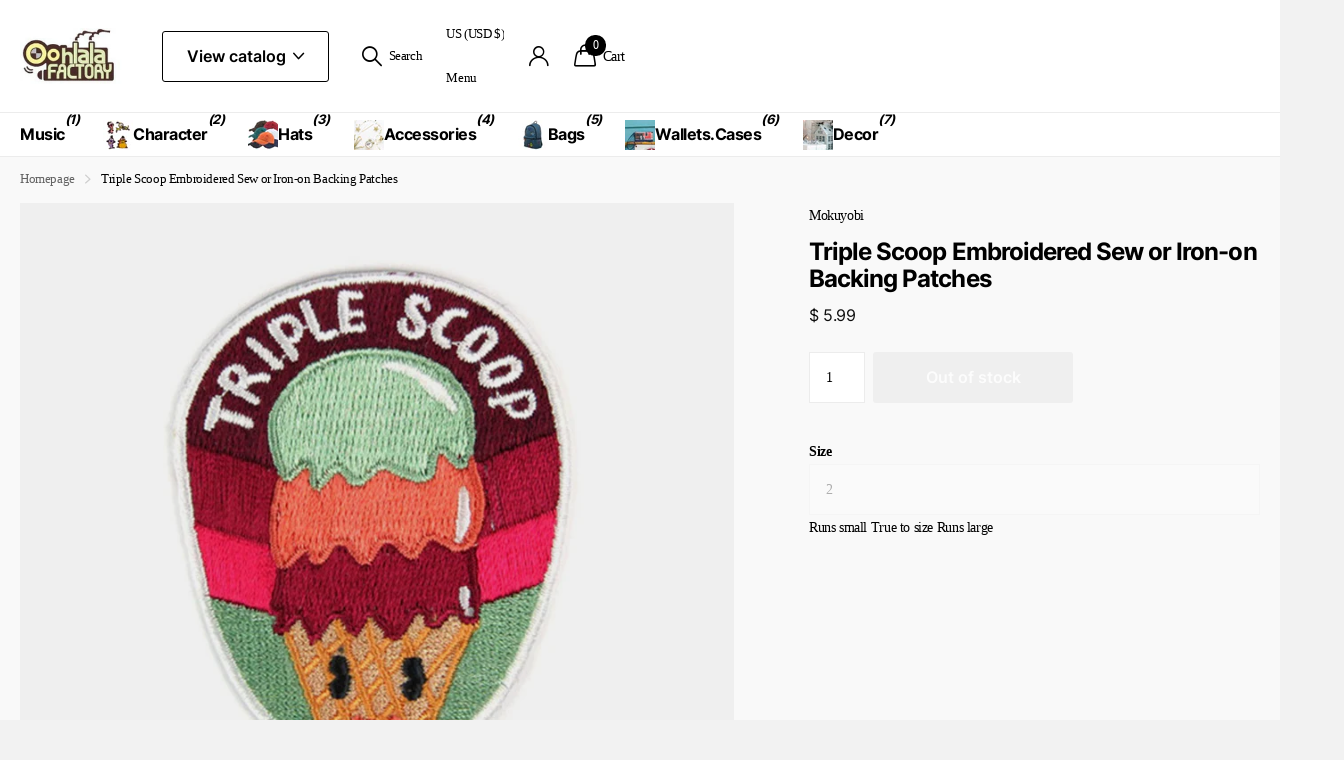

--- FILE ---
content_type: text/html; charset=utf-8
request_url: https://oohlalafactory.com/products/triple-scoop-embroidered-sew-or-iron-on-backing-patches
body_size: 41858
content:
<!doctype html>
<html lang="en" data-theme="xclusive" dir="ltr" class="no-js ">
	<head>
		<meta charset="utf-8">
		<meta http-equiv="x-ua-compatible" content="ie=edge">
		<title>Triple Scoop Embroidered Sew or Iron-on Backing Patches &ndash; Ooh La La Factory</title><meta name="description" content="Not one, not two, but three scoops! The classic combo of mint ice cream, orange, and raspberry sherbet! With a sugar cone you definitely picked a winner! Then this patch is for you! Scoop up this patch and show everyone that you are a frozen dairy lover! Iron-on Backing. Measures 3&quot; tall x 2&quot; wide Cotton Spot Clean Mad"><meta name="theme-color" content="">
		<meta name="MobileOptimized" content="320">
		<meta name="HandheldFriendly" content="true">
		<meta name="viewport" content="width=device-width, initial-scale=1, minimum-scale=1, maximum-scale=5, viewport-fit=cover, shrink-to-fit=no">
		<meta name="format-detection" content="telephone=no">
		<meta name="msapplication-config" content="//oohlalafactory.com/cdn/shop/t/30/assets/browserconfig.xml?v=52024572095365081671743919292">
		<link rel="canonical" href="https://oohlalafactory.com/products/triple-scoop-embroidered-sew-or-iron-on-backing-patches">
		<link rel="preconnect" href="https://fonts.shopifycdn.com" crossorigin><link rel="preload" as="style" href="//oohlalafactory.com/cdn/shop/t/30/assets/screen.css?v=94183854343952761391743919292">
		<link rel="preload" as="style" href="//oohlalafactory.com/cdn/shop/t/30/assets/theme-xclusive.css?v=91891113314790250551743919292">
		<link rel="preload" as="style" href="//oohlalafactory.com/cdn/shop/t/30/assets/screen-settings.css?v=106193400888818769471743919371">
		
		<link rel="preload" as="font" href="//oohlalafactory.com/cdn/fonts/inter/inter_n7.02711e6b374660cfc7915d1afc1c204e633421e4.woff2" type="font/woff2" crossorigin>
    
		<link rel="preload" as="font" href="//oohlalafactory.com/cdn/shop/t/30/assets/xclusive.woff2?v=154911475873364033681743919292" crossorigin>
		<link media="screen" rel="stylesheet" href="//oohlalafactory.com/cdn/shop/t/30/assets/screen.css?v=94183854343952761391743919292" id="core-css">
		<link media="screen" rel="stylesheet" href="//oohlalafactory.com/cdn/shop/t/30/assets/theme-xclusive.css?v=91891113314790250551743919292" id="xclusive-css">
		<noscript><link rel="stylesheet" href="//oohlalafactory.com/cdn/shop/t/30/assets/async-menu.css?v=155014583911830259811743919292"></noscript><link media="screen" rel="stylesheet" href="//oohlalafactory.com/cdn/shop/t/30/assets/page-product.css?v=119493796049364278621743919292" id="product-css"><link media="screen" rel="stylesheet" href="//oohlalafactory.com/cdn/shop/t/30/assets/screen-settings.css?v=106193400888818769471743919371" id="custom-css"><link rel="icon" href="//oohlalafactory.com/cdn/shop/files/favicon.webp?crop=center&height=32&v=1743640389&width=32" type="image/png">
			<link rel="mask-icon" href="safari-pinned-tab.svg" color="#333333">
			<link rel="apple-touch-icon" href="apple-touch-icon.png"><script>document.documentElement.classList.remove('no-js'); document.documentElement.classList.add('js');</script>
		<meta name="msapplication-config" content="//oohlalafactory.com/cdn/shop/t/30/assets/browserconfig.xml?v=52024572095365081671743919292">
<meta property="og:title" content="Triple Scoop Embroidered Sew or Iron-on Backing Patches">
<meta property="og:type" content="product">
<meta property="og:description" content="Not one, not two, but three scoops! The classic combo of mint ice cream, orange, and raspberry sherbet! With a sugar cone you definitely picked a winner! Then this patch is for you! Scoop up this patch and show everyone that you are a frozen dairy lover! Iron-on Backing. Measures 3&quot; tall x 2&quot; wide Cotton Spot Clean Mad">
<meta property="og:site_name" content="Ooh La La Factory">
<meta property="og:url" content="https://oohlalafactory.com/products/triple-scoop-embroidered-sew-or-iron-on-backing-patches">

  
  <meta property="product:price:amount" content="$ 5.99">
  <meta property="og:price:amount" content="$ 5.99">
  <meta property="og:price:currency" content="USD">
  <meta property="og:availability" content="out of stock" />

<meta property="og:image" content="//oohlalafactory.com/cdn/shop/products/tripscoop_grande_733d28e8-528f-4883-9e51-47a9236c06d6.jpg?crop=center&height=500&v=1449810531&width=600">

<meta name="twitter:title" content="Triple Scoop Embroidered Sew or Iron-on Backing Patches">
<meta name="twitter:description" content="Not one, not two, but three scoops! The classic combo of mint ice cream, orange, and raspberry sherbet! With a sugar cone you definitely picked a winner! Then this patch is for you! Scoop up this patch and show everyone that you are a frozen dairy lover! Iron-on Backing. Measures 3&quot; tall x 2&quot; wide Cotton Spot Clean Mad">
<meta name="twitter:site" content="Ooh La La Factory">

<meta property="twitter:image" content="//oohlalafactory.com/cdn/shop/products/tripscoop_grande_733d28e8-528f-4883-9e51-47a9236c06d6.jpg?crop=center&height=500&v=1449810531&width=600">
<script type="application/ld+json">
  [
      {
        "@context": "http://schema.org",
        "@type": "Product",
        "name": "Triple Scoop Embroidered Sew or Iron-on Backing Patches",
        "url": "https://oohlalafactory.com/products/triple-scoop-embroidered-sew-or-iron-on-backing-patches","brand": { "@type": "Brand", "name": "Mokuyobi" },"description": "Not one, not two, but three scoops! The classic combo of mint ice cream, orange, and raspberry sherbet! With a sugar cone you definitely picked a winner!\nThen this patch is for you! Scoop up this patch and show everyone that you are a frozen dairy lover!\n\nIron-on Backing.\nMeasures 3\" tall x 2\" wide\nCotton\nSpot Clean\nMade in USA\n","image": "//oohlalafactory.com/cdn/shop/products/tripscoop_grande_733d28e8-528f-4883-9e51-47a9236c06d6.jpg?crop=center&height=500&v=1449810531&width=600","gtin8": "785350521954","sku": "MT-1954","offers": {
          "@type": "Offer",
          "price": "5.99",
          "url": "https://oohlalafactory.com/products/triple-scoop-embroidered-sew-or-iron-on-backing-patches",
          "priceValidUntil": "2027-01-25",
          "priceCurrency": "USD"}
        
      },
    {
      "@context": "http://schema.org/",
      "@type": "Organization",
      "url": "https://oohlalafactory.com/products/triple-scoop-embroidered-sew-or-iron-on-backing-patches",
      "name": "Ooh La La Factory",
      "legalName": "Ooh La La Factory",
      "description": "Not one, not two, but three scoops! The classic combo of mint ice cream, orange, and raspberry sherbet! With a sugar cone you definitely picked a winner! Then this patch is for you! Scoop up this patch and show everyone that you are a frozen dairy lover! Iron-on Backing. Measures 3&quot; tall x 2&quot; wide Cotton Spot Clean Mad","contactPoint": {
        "@type": "ContactPoint",
        "contactType": "Customer service",
        "telephone": " (888) 578-7321"
      },
      "address": {
        "@type": "PostalAddress",
        "streetAddress": "2505 Anthem Village Drive, Suite E-406",
        "addressLocality": "Henderson",
        "postalCode": "89052",
        "addressCountry": "UNITED STATES"
      }
    },
    {
      "@context": "http://schema.org",
      "@type": "WebSite",
      "url": "https://oohlalafactory.com/products/triple-scoop-embroidered-sew-or-iron-on-backing-patches",
      "name": "Ooh La La Factory",
      "description": "Not one, not two, but three scoops! The classic combo of mint ice cream, orange, and raspberry sherbet! With a sugar cone you definitely picked a winner! Then this patch is for you! Scoop up this patch and show everyone that you are a frozen dairy lover! Iron-on Backing. Measures 3&quot; tall x 2&quot; wide Cotton Spot Clean Mad",
      "author": [
        {
          "@type": "Organization",
          "url": "https://www.someoneyouknow.online",
          "name": "Someoneyouknow",
          "address": {
            "@type": "PostalAddress",
            "streetAddress": "Wilhelminaplein 25",
            "addressLocality": "Eindhoven",
            "addressRegion": "NB",
            "postalCode": "5611 HG",
            "addressCountry": "NL"
          }
        }
      ]
    }
  ]
</script>

		<script>window.performance && window.performance.mark && window.performance.mark('shopify.content_for_header.start');</script><meta id="shopify-digital-wallet" name="shopify-digital-wallet" content="/6183705/digital_wallets/dialog">
<meta name="shopify-checkout-api-token" content="94eba4d70514b8853c6d65bbc3c06162">
<meta id="in-context-paypal-metadata" data-shop-id="6183705" data-venmo-supported="false" data-environment="production" data-locale="en_US" data-paypal-v4="true" data-currency="USD">
<link rel="alternate" type="application/json+oembed" href="https://oohlalafactory.com/products/triple-scoop-embroidered-sew-or-iron-on-backing-patches.oembed">
<script async="async" src="/checkouts/internal/preloads.js?locale=en-US"></script>
<link rel="preconnect" href="https://shop.app" crossorigin="anonymous">
<script async="async" src="https://shop.app/checkouts/internal/preloads.js?locale=en-US&shop_id=6183705" crossorigin="anonymous"></script>
<script id="shopify-features" type="application/json">{"accessToken":"94eba4d70514b8853c6d65bbc3c06162","betas":["rich-media-storefront-analytics"],"domain":"oohlalafactory.com","predictiveSearch":true,"shopId":6183705,"locale":"en"}</script>
<script>var Shopify = Shopify || {};
Shopify.shop = "oohlalafactory.myshopify.com";
Shopify.locale = "en";
Shopify.currency = {"active":"USD","rate":"1.0"};
Shopify.country = "US";
Shopify.theme = {"name":"test-www-vintageyearstore-com-x...","id":133186551906,"schema_name":"Xclusive","schema_version":"2.3.0","theme_store_id":null,"role":"main"};
Shopify.theme.handle = "null";
Shopify.theme.style = {"id":null,"handle":null};
Shopify.cdnHost = "oohlalafactory.com/cdn";
Shopify.routes = Shopify.routes || {};
Shopify.routes.root = "/";</script>
<script type="module">!function(o){(o.Shopify=o.Shopify||{}).modules=!0}(window);</script>
<script>!function(o){function n(){var o=[];function n(){o.push(Array.prototype.slice.apply(arguments))}return n.q=o,n}var t=o.Shopify=o.Shopify||{};t.loadFeatures=n(),t.autoloadFeatures=n()}(window);</script>
<script>
  window.ShopifyPay = window.ShopifyPay || {};
  window.ShopifyPay.apiHost = "shop.app\/pay";
  window.ShopifyPay.redirectState = null;
</script>
<script id="shop-js-analytics" type="application/json">{"pageType":"product"}</script>
<script defer="defer" async type="module" src="//oohlalafactory.com/cdn/shopifycloud/shop-js/modules/v2/client.init-shop-cart-sync_BT-GjEfc.en.esm.js"></script>
<script defer="defer" async type="module" src="//oohlalafactory.com/cdn/shopifycloud/shop-js/modules/v2/chunk.common_D58fp_Oc.esm.js"></script>
<script defer="defer" async type="module" src="//oohlalafactory.com/cdn/shopifycloud/shop-js/modules/v2/chunk.modal_xMitdFEc.esm.js"></script>
<script type="module">
  await import("//oohlalafactory.com/cdn/shopifycloud/shop-js/modules/v2/client.init-shop-cart-sync_BT-GjEfc.en.esm.js");
await import("//oohlalafactory.com/cdn/shopifycloud/shop-js/modules/v2/chunk.common_D58fp_Oc.esm.js");
await import("//oohlalafactory.com/cdn/shopifycloud/shop-js/modules/v2/chunk.modal_xMitdFEc.esm.js");

  window.Shopify.SignInWithShop?.initShopCartSync?.({"fedCMEnabled":true,"windoidEnabled":true});

</script>
<script defer="defer" async type="module" src="//oohlalafactory.com/cdn/shopifycloud/shop-js/modules/v2/client.payment-terms_Ci9AEqFq.en.esm.js"></script>
<script defer="defer" async type="module" src="//oohlalafactory.com/cdn/shopifycloud/shop-js/modules/v2/chunk.common_D58fp_Oc.esm.js"></script>
<script defer="defer" async type="module" src="//oohlalafactory.com/cdn/shopifycloud/shop-js/modules/v2/chunk.modal_xMitdFEc.esm.js"></script>
<script type="module">
  await import("//oohlalafactory.com/cdn/shopifycloud/shop-js/modules/v2/client.payment-terms_Ci9AEqFq.en.esm.js");
await import("//oohlalafactory.com/cdn/shopifycloud/shop-js/modules/v2/chunk.common_D58fp_Oc.esm.js");
await import("//oohlalafactory.com/cdn/shopifycloud/shop-js/modules/v2/chunk.modal_xMitdFEc.esm.js");

  
</script>
<script>
  window.Shopify = window.Shopify || {};
  if (!window.Shopify.featureAssets) window.Shopify.featureAssets = {};
  window.Shopify.featureAssets['shop-js'] = {"shop-cart-sync":["modules/v2/client.shop-cart-sync_DZOKe7Ll.en.esm.js","modules/v2/chunk.common_D58fp_Oc.esm.js","modules/v2/chunk.modal_xMitdFEc.esm.js"],"init-fed-cm":["modules/v2/client.init-fed-cm_B6oLuCjv.en.esm.js","modules/v2/chunk.common_D58fp_Oc.esm.js","modules/v2/chunk.modal_xMitdFEc.esm.js"],"shop-cash-offers":["modules/v2/client.shop-cash-offers_D2sdYoxE.en.esm.js","modules/v2/chunk.common_D58fp_Oc.esm.js","modules/v2/chunk.modal_xMitdFEc.esm.js"],"shop-login-button":["modules/v2/client.shop-login-button_QeVjl5Y3.en.esm.js","modules/v2/chunk.common_D58fp_Oc.esm.js","modules/v2/chunk.modal_xMitdFEc.esm.js"],"pay-button":["modules/v2/client.pay-button_DXTOsIq6.en.esm.js","modules/v2/chunk.common_D58fp_Oc.esm.js","modules/v2/chunk.modal_xMitdFEc.esm.js"],"shop-button":["modules/v2/client.shop-button_DQZHx9pm.en.esm.js","modules/v2/chunk.common_D58fp_Oc.esm.js","modules/v2/chunk.modal_xMitdFEc.esm.js"],"avatar":["modules/v2/client.avatar_BTnouDA3.en.esm.js"],"init-windoid":["modules/v2/client.init-windoid_CR1B-cfM.en.esm.js","modules/v2/chunk.common_D58fp_Oc.esm.js","modules/v2/chunk.modal_xMitdFEc.esm.js"],"init-shop-for-new-customer-accounts":["modules/v2/client.init-shop-for-new-customer-accounts_C_vY_xzh.en.esm.js","modules/v2/client.shop-login-button_QeVjl5Y3.en.esm.js","modules/v2/chunk.common_D58fp_Oc.esm.js","modules/v2/chunk.modal_xMitdFEc.esm.js"],"init-shop-email-lookup-coordinator":["modules/v2/client.init-shop-email-lookup-coordinator_BI7n9ZSv.en.esm.js","modules/v2/chunk.common_D58fp_Oc.esm.js","modules/v2/chunk.modal_xMitdFEc.esm.js"],"init-shop-cart-sync":["modules/v2/client.init-shop-cart-sync_BT-GjEfc.en.esm.js","modules/v2/chunk.common_D58fp_Oc.esm.js","modules/v2/chunk.modal_xMitdFEc.esm.js"],"shop-toast-manager":["modules/v2/client.shop-toast-manager_DiYdP3xc.en.esm.js","modules/v2/chunk.common_D58fp_Oc.esm.js","modules/v2/chunk.modal_xMitdFEc.esm.js"],"init-customer-accounts":["modules/v2/client.init-customer-accounts_D9ZNqS-Q.en.esm.js","modules/v2/client.shop-login-button_QeVjl5Y3.en.esm.js","modules/v2/chunk.common_D58fp_Oc.esm.js","modules/v2/chunk.modal_xMitdFEc.esm.js"],"init-customer-accounts-sign-up":["modules/v2/client.init-customer-accounts-sign-up_iGw4briv.en.esm.js","modules/v2/client.shop-login-button_QeVjl5Y3.en.esm.js","modules/v2/chunk.common_D58fp_Oc.esm.js","modules/v2/chunk.modal_xMitdFEc.esm.js"],"shop-follow-button":["modules/v2/client.shop-follow-button_CqMgW2wH.en.esm.js","modules/v2/chunk.common_D58fp_Oc.esm.js","modules/v2/chunk.modal_xMitdFEc.esm.js"],"checkout-modal":["modules/v2/client.checkout-modal_xHeaAweL.en.esm.js","modules/v2/chunk.common_D58fp_Oc.esm.js","modules/v2/chunk.modal_xMitdFEc.esm.js"],"shop-login":["modules/v2/client.shop-login_D91U-Q7h.en.esm.js","modules/v2/chunk.common_D58fp_Oc.esm.js","modules/v2/chunk.modal_xMitdFEc.esm.js"],"lead-capture":["modules/v2/client.lead-capture_BJmE1dJe.en.esm.js","modules/v2/chunk.common_D58fp_Oc.esm.js","modules/v2/chunk.modal_xMitdFEc.esm.js"],"payment-terms":["modules/v2/client.payment-terms_Ci9AEqFq.en.esm.js","modules/v2/chunk.common_D58fp_Oc.esm.js","modules/v2/chunk.modal_xMitdFEc.esm.js"]};
</script>
<script>(function() {
  var isLoaded = false;
  function asyncLoad() {
    if (isLoaded) return;
    isLoaded = true;
    var urls = ["https:\/\/cdn.shopify.com\/s\/files\/1\/0618\/3705\/t\/24\/assets\/sca-qv-scripts-noconfig.js?8923483158434014296\u0026shop=oohlalafactory.myshopify.com","https:\/\/js.smile.io\/v1\/smile-shopify.js?shop=oohlalafactory.myshopify.com","https:\/\/cdn.hextom.com\/js\/freeshippingbar.js?shop=oohlalafactory.myshopify.com"];
    for (var i = 0; i < urls.length; i++) {
      var s = document.createElement('script');
      s.type = 'text/javascript';
      s.async = true;
      s.src = urls[i];
      var x = document.getElementsByTagName('script')[0];
      x.parentNode.insertBefore(s, x);
    }
  };
  if(window.attachEvent) {
    window.attachEvent('onload', asyncLoad);
  } else {
    window.addEventListener('load', asyncLoad, false);
  }
})();</script>
<script id="__st">var __st={"a":6183705,"offset":-28800,"reqid":"ad7a1319-7681-4695-8d2f-2af67776bc51-1769320318","pageurl":"oohlalafactory.com\/products\/triple-scoop-embroidered-sew-or-iron-on-backing-patches","u":"8fc3bfbd8f8e","p":"product","rtyp":"product","rid":4050235334};</script>
<script>window.ShopifyPaypalV4VisibilityTracking = true;</script>
<script id="captcha-bootstrap">!function(){'use strict';const t='contact',e='account',n='new_comment',o=[[t,t],['blogs',n],['comments',n],[t,'customer']],c=[[e,'customer_login'],[e,'guest_login'],[e,'recover_customer_password'],[e,'create_customer']],r=t=>t.map((([t,e])=>`form[action*='/${t}']:not([data-nocaptcha='true']) input[name='form_type'][value='${e}']`)).join(','),a=t=>()=>t?[...document.querySelectorAll(t)].map((t=>t.form)):[];function s(){const t=[...o],e=r(t);return a(e)}const i='password',u='form_key',d=['recaptcha-v3-token','g-recaptcha-response','h-captcha-response',i],f=()=>{try{return window.sessionStorage}catch{return}},m='__shopify_v',_=t=>t.elements[u];function p(t,e,n=!1){try{const o=window.sessionStorage,c=JSON.parse(o.getItem(e)),{data:r}=function(t){const{data:e,action:n}=t;return t[m]||n?{data:e,action:n}:{data:t,action:n}}(c);for(const[e,n]of Object.entries(r))t.elements[e]&&(t.elements[e].value=n);n&&o.removeItem(e)}catch(o){console.error('form repopulation failed',{error:o})}}const l='form_type',E='cptcha';function T(t){t.dataset[E]=!0}const w=window,h=w.document,L='Shopify',v='ce_forms',y='captcha';let A=!1;((t,e)=>{const n=(g='f06e6c50-85a8-45c8-87d0-21a2b65856fe',I='https://cdn.shopify.com/shopifycloud/storefront-forms-hcaptcha/ce_storefront_forms_captcha_hcaptcha.v1.5.2.iife.js',D={infoText:'Protected by hCaptcha',privacyText:'Privacy',termsText:'Terms'},(t,e,n)=>{const o=w[L][v],c=o.bindForm;if(c)return c(t,g,e,D).then(n);var r;o.q.push([[t,g,e,D],n]),r=I,A||(h.body.append(Object.assign(h.createElement('script'),{id:'captcha-provider',async:!0,src:r})),A=!0)});var g,I,D;w[L]=w[L]||{},w[L][v]=w[L][v]||{},w[L][v].q=[],w[L][y]=w[L][y]||{},w[L][y].protect=function(t,e){n(t,void 0,e),T(t)},Object.freeze(w[L][y]),function(t,e,n,w,h,L){const[v,y,A,g]=function(t,e,n){const i=e?o:[],u=t?c:[],d=[...i,...u],f=r(d),m=r(i),_=r(d.filter((([t,e])=>n.includes(e))));return[a(f),a(m),a(_),s()]}(w,h,L),I=t=>{const e=t.target;return e instanceof HTMLFormElement?e:e&&e.form},D=t=>v().includes(t);t.addEventListener('submit',(t=>{const e=I(t);if(!e)return;const n=D(e)&&!e.dataset.hcaptchaBound&&!e.dataset.recaptchaBound,o=_(e),c=g().includes(e)&&(!o||!o.value);(n||c)&&t.preventDefault(),c&&!n&&(function(t){try{if(!f())return;!function(t){const e=f();if(!e)return;const n=_(t);if(!n)return;const o=n.value;o&&e.removeItem(o)}(t);const e=Array.from(Array(32),(()=>Math.random().toString(36)[2])).join('');!function(t,e){_(t)||t.append(Object.assign(document.createElement('input'),{type:'hidden',name:u})),t.elements[u].value=e}(t,e),function(t,e){const n=f();if(!n)return;const o=[...t.querySelectorAll(`input[type='${i}']`)].map((({name:t})=>t)),c=[...d,...o],r={};for(const[a,s]of new FormData(t).entries())c.includes(a)||(r[a]=s);n.setItem(e,JSON.stringify({[m]:1,action:t.action,data:r}))}(t,e)}catch(e){console.error('failed to persist form',e)}}(e),e.submit())}));const S=(t,e)=>{t&&!t.dataset[E]&&(n(t,e.some((e=>e===t))),T(t))};for(const o of['focusin','change'])t.addEventListener(o,(t=>{const e=I(t);D(e)&&S(e,y())}));const B=e.get('form_key'),M=e.get(l),P=B&&M;t.addEventListener('DOMContentLoaded',(()=>{const t=y();if(P)for(const e of t)e.elements[l].value===M&&p(e,B);[...new Set([...A(),...v().filter((t=>'true'===t.dataset.shopifyCaptcha))])].forEach((e=>S(e,t)))}))}(h,new URLSearchParams(w.location.search),n,t,e,['guest_login'])})(!0,!0)}();</script>
<script integrity="sha256-4kQ18oKyAcykRKYeNunJcIwy7WH5gtpwJnB7kiuLZ1E=" data-source-attribution="shopify.loadfeatures" defer="defer" src="//oohlalafactory.com/cdn/shopifycloud/storefront/assets/storefront/load_feature-a0a9edcb.js" crossorigin="anonymous"></script>
<script crossorigin="anonymous" defer="defer" src="//oohlalafactory.com/cdn/shopifycloud/storefront/assets/shopify_pay/storefront-65b4c6d7.js?v=20250812"></script>
<script data-source-attribution="shopify.dynamic_checkout.dynamic.init">var Shopify=Shopify||{};Shopify.PaymentButton=Shopify.PaymentButton||{isStorefrontPortableWallets:!0,init:function(){window.Shopify.PaymentButton.init=function(){};var t=document.createElement("script");t.src="https://oohlalafactory.com/cdn/shopifycloud/portable-wallets/latest/portable-wallets.en.js",t.type="module",document.head.appendChild(t)}};
</script>
<script data-source-attribution="shopify.dynamic_checkout.buyer_consent">
  function portableWalletsHideBuyerConsent(e){var t=document.getElementById("shopify-buyer-consent"),n=document.getElementById("shopify-subscription-policy-button");t&&n&&(t.classList.add("hidden"),t.setAttribute("aria-hidden","true"),n.removeEventListener("click",e))}function portableWalletsShowBuyerConsent(e){var t=document.getElementById("shopify-buyer-consent"),n=document.getElementById("shopify-subscription-policy-button");t&&n&&(t.classList.remove("hidden"),t.removeAttribute("aria-hidden"),n.addEventListener("click",e))}window.Shopify?.PaymentButton&&(window.Shopify.PaymentButton.hideBuyerConsent=portableWalletsHideBuyerConsent,window.Shopify.PaymentButton.showBuyerConsent=portableWalletsShowBuyerConsent);
</script>
<script data-source-attribution="shopify.dynamic_checkout.cart.bootstrap">document.addEventListener("DOMContentLoaded",(function(){function t(){return document.querySelector("shopify-accelerated-checkout-cart, shopify-accelerated-checkout")}if(t())Shopify.PaymentButton.init();else{new MutationObserver((function(e,n){t()&&(Shopify.PaymentButton.init(),n.disconnect())})).observe(document.body,{childList:!0,subtree:!0})}}));
</script>
<link id="shopify-accelerated-checkout-styles" rel="stylesheet" media="screen" href="https://oohlalafactory.com/cdn/shopifycloud/portable-wallets/latest/accelerated-checkout-backwards-compat.css" crossorigin="anonymous">
<style id="shopify-accelerated-checkout-cart">
        #shopify-buyer-consent {
  margin-top: 1em;
  display: inline-block;
  width: 100%;
}

#shopify-buyer-consent.hidden {
  display: none;
}

#shopify-subscription-policy-button {
  background: none;
  border: none;
  padding: 0;
  text-decoration: underline;
  font-size: inherit;
  cursor: pointer;
}

#shopify-subscription-policy-button::before {
  box-shadow: none;
}

      </style>

<script>window.performance && window.performance.mark && window.performance.mark('shopify.content_for_header.end');</script>
		
		<style data-shopify>
			:root {
				--scheme-1:                      #ffffff;
				--scheme-1_solid:                #ffffff;
				--scheme-1_bg:                   var(--scheme-1);
				--scheme-1_bg_dark:              var(--scheme-1_bg);
				--scheme-1_bg_var:               var(--scheme-1_bg_dark);
				--scheme-1_bg_secondary:         #f4f4f4;
				--scheme-1_fg:                   #000000;
				--scheme-1_fg_sat:               #bfbfbf;
				--scheme-1_title:                #000000;
				--scheme-1_title_solid:          #000000;

				--scheme-1_primary_btn_bg:       #000000;
				--scheme-1_primary_btn_bg_dark:  #000000;
				--scheme-1_primary_btn_fg:       #ffffff;
				--scheme-1_secondary_btn_bg:     #ffffff;
				--scheme-1_secondary_btn_bg_dark:#ededed;
				--scheme-1_secondary_btn_fg:     #000000;
				--scheme-1_tertiary_btn_bg:      #e5e5e5;
				--scheme-1_tertiary_btn_bg_dark: #d3d3d3;
				--scheme-1_tertiary_btn_fg:      #000000;
				--scheme-1_btn_bg:       		var(--scheme-1_primary_btn_bg);
				--scheme-1_btn_bg_dark:  		var(--scheme-1_primary_btn_bg_dark);
				--scheme-1_btn_fg:       		var(--scheme-1_primary_btn_fg);
				--scheme-1_bd:                   #ececec;
				--scheme-1_input_bg:             #ffffff;
				--scheme-1_input_fg:             #000000;
				--scheme-1_input_pl:             #1a1a1a;
				--scheme-1_accent:               #020202;
				--scheme-1_accent_gradient:      linear-gradient(346deg, rgba(156, 0, 98, 1) 4%, rgba(245, 0, 122, 1) 100%);
				
				}
				[class^="palette-scheme-1"] select,
				[class^="palette-scheme-1"] .bv_atual,
				#root #content [class^="palette-scheme-1"] .f8sr select {
				background-image: url("data:image/svg+xml,%3Csvg xmlns='http://www.w3.org/2000/svg' xml:space='preserve' style='enable-background:new 0 0 12.7 7.7' viewBox='0 0 12.7 7.7' fill='%23000000'%3E%3Cpath d='M.3.2c.4-.3.9-.3 1.2.1l4.7 5.3 5-5.3c.3-.3.9-.4 1.2 0 .3.3.4.9 0 1.2l-5.7 6c-.1.1-.3.2-.5.2s-.5-.1-.6-.3l-5.3-6C-.1 1.1-.1.5.3.2z'/%3E%3C/svg%3E");
				}
				
				
				[class^="palette-scheme-1"] select:focus,
				#root #content [class^="palette-scheme-1"] .f8sr select:focus {
				background-image: url("data:image/svg+xml,%3Csvg xmlns='http://www.w3.org/2000/svg' xml:space='preserve' style='enable-background:new 0 0 12.7 7.7' viewBox='0 0 12.7 7.7' fill='%23000000'%3E%3Cpath d='M12.4 7.5c-.4.3-.9.3-1.2-.1L6.5 2.1l-5 5.3c-.3.3-.9.4-1.2 0-.3-.3-.4-.9 0-1.2L6 .2c.1-.1.3-.2.5-.2.3 0 .5.1.6.3l5.3 6c.4.3.4.9 0 1.2z'/%3E%3C/svg%3E");
				}
				[class^="palette-scheme-1"], [data-active-content*="scheme-1"] {
				--primary_bg:             var(--scheme-1_bg);
				--bg_secondary:           var(--scheme-1_bg_secondary);
				--primary_text:           var(--scheme-1_fg);
				--primary_text_h:         var(--scheme-1_title);
				--headings_text:          var(--primary_text_h);
				--headings_text_solid:    var(--scheme-1_title_solid);
				--primary_bg_btn:         var(--scheme-1_primary_btn_bg);
				--primary_bg_btn_dark:    var(--scheme-1_primary_btn_bg_dark);
				--primary_btn_text:       var(--scheme-1_primary_btn_fg);
				--secondary_bg_btn:       var(--scheme-1_secondary_btn_bg);
				--secondary_bg_btn_dark:  var(--scheme-1_secondary_btn_bg_dark);
				--secondary_btn_text:     var(--scheme-1_secondary_btn_fg);
				--tertiary_bg_btn:        var(--scheme-1_tertiary_btn_bg);
				--tertiary_bg_btn_dark:   var(--scheme-1_tertiary_btn_bg_dark);
				--tertiary_btn_text:      var(--scheme-1_tertiary_btn_fg);
				--custom_input_bg:        var(--scheme-1_input_bg);
				--custom_input_fg:        var(--scheme-1_input_fg);
				--custom_input_pl:        var(--scheme-1_input_pl);
				--custom_input_bd:        var(--scheme-1_bd);
				--custom_bd:              var(--custom_input_bd);
				--secondary_bg: 		  var(--primary_bg_btn);
				--accent:                 var(--scheme-1_accent);
				--accent_gradient:        var(--scheme-1_accent_gradient);
				--primary_text_brightness:var(--scheme-1_fg_brightness);
				}
				
			:root {
				--scheme-2:                      #000000;
				--scheme-2_solid:                #000000;
				--scheme-2_bg:                   var(--scheme-2);
				--scheme-2_bg_dark:              #000000;
				--scheme-2_bg_var:               var(--scheme-2_bg_dark);
				--scheme-2_bg_secondary:         #ffffff;
				--scheme-2_fg:                   #ffffff;
				--scheme-2_fg_sat:               #ffffff;
				--scheme-2_title:                #ffffff;
				--scheme-2_title_solid:          #ffffff;

				--scheme-2_primary_btn_bg:       #ffffff;
				--scheme-2_primary_btn_bg_dark:  #ededed;
				--scheme-2_primary_btn_fg:       #000000;
				--scheme-2_secondary_btn_bg:     #000000;
				--scheme-2_secondary_btn_bg_dark:#000000;
				--scheme-2_secondary_btn_fg:     #ffffff;
				--scheme-2_tertiary_btn_bg:      #e5dbed;
				--scheme-2_tertiary_btn_bg_dark: #d4c3e1;
				--scheme-2_tertiary_btn_fg:      #ffffff;
				--scheme-2_btn_bg:       		var(--scheme-2_primary_btn_bg);
				--scheme-2_btn_bg_dark:  		var(--scheme-2_primary_btn_bg_dark);
				--scheme-2_btn_fg:       		var(--scheme-2_primary_btn_fg);
				--scheme-2_bd:                   #ececec;
				--scheme-2_input_bg:             #ffffff;
				--scheme-2_input_fg:             #000000;
				--scheme-2_input_pl:             #1a1a1a;
				--scheme-2_accent:               #ffffff;
				--scheme-2_accent_gradient:      #ffffff;
				
				}
				[class^="palette-scheme-2"] select,
				[class^="palette-scheme-2"] .bv_atual,
				#root #content [class^="palette-scheme-2"] .f8sr select {
				background-image: url("data:image/svg+xml,%3Csvg xmlns='http://www.w3.org/2000/svg' xml:space='preserve' style='enable-background:new 0 0 12.7 7.7' viewBox='0 0 12.7 7.7' fill='%23000000'%3E%3Cpath d='M.3.2c.4-.3.9-.3 1.2.1l4.7 5.3 5-5.3c.3-.3.9-.4 1.2 0 .3.3.4.9 0 1.2l-5.7 6c-.1.1-.3.2-.5.2s-.5-.1-.6-.3l-5.3-6C-.1 1.1-.1.5.3.2z'/%3E%3C/svg%3E");
				}
				
				
				[class^="palette-scheme-2"] select:focus,
				#root #content [class^="palette-scheme-2"] .f8sr select:focus {
				background-image: url("data:image/svg+xml,%3Csvg xmlns='http://www.w3.org/2000/svg' xml:space='preserve' style='enable-background:new 0 0 12.7 7.7' viewBox='0 0 12.7 7.7' fill='%23000000'%3E%3Cpath d='M12.4 7.5c-.4.3-.9.3-1.2-.1L6.5 2.1l-5 5.3c-.3.3-.9.4-1.2 0-.3-.3-.4-.9 0-1.2L6 .2c.1-.1.3-.2.5-.2.3 0 .5.1.6.3l5.3 6c.4.3.4.9 0 1.2z'/%3E%3C/svg%3E");
				}
				[class^="palette-scheme-2"], [data-active-content*="scheme-2"] {
				--primary_bg:             var(--scheme-2_bg);
				--bg_secondary:           var(--scheme-2_bg_secondary);
				--primary_text:           var(--scheme-2_fg);
				--primary_text_h:         var(--scheme-2_title);
				--headings_text:          var(--primary_text_h);
				--headings_text_solid:    var(--scheme-2_title_solid);
				--primary_bg_btn:         var(--scheme-2_primary_btn_bg);
				--primary_bg_btn_dark:    var(--scheme-2_primary_btn_bg_dark);
				--primary_btn_text:       var(--scheme-2_primary_btn_fg);
				--secondary_bg_btn:       var(--scheme-2_secondary_btn_bg);
				--secondary_bg_btn_dark:  var(--scheme-2_secondary_btn_bg_dark);
				--secondary_btn_text:     var(--scheme-2_secondary_btn_fg);
				--tertiary_bg_btn:        var(--scheme-2_tertiary_btn_bg);
				--tertiary_bg_btn_dark:   var(--scheme-2_tertiary_btn_bg_dark);
				--tertiary_btn_text:      var(--scheme-2_tertiary_btn_fg);
				--custom_input_bg:        var(--scheme-2_input_bg);
				--custom_input_fg:        var(--scheme-2_input_fg);
				--custom_input_pl:        var(--scheme-2_input_pl);
				--custom_input_bd:        var(--scheme-2_bd);
				--custom_bd:              var(--custom_input_bd);
				--secondary_bg: 		  var(--primary_bg_btn);
				--accent:                 var(--scheme-2_accent);
				--accent_gradient:        var(--scheme-2_accent_gradient);
				--primary_text_brightness:var(--scheme-2_fg_brightness);
				}
				
			:root {
				--scheme-3:                      #efefef;
				--scheme-3_solid:                #efefef;
				--scheme-3_bg:                   var(--scheme-3);
				--scheme-3_bg_dark:              #eaeaea;
				--scheme-3_bg_var:               var(--scheme-3_bg_dark);
				--scheme-3_bg_secondary:         #ffffff;
				--scheme-3_fg:                   #000000;
				--scheme-3_fg_sat:               #bfbfbf;
				--scheme-3_title:                #000000;
				--scheme-3_title_solid:          #000000;

				--scheme-3_primary_btn_bg:       #000000;
				--scheme-3_primary_btn_bg_dark:  #000000;
				--scheme-3_primary_btn_fg:       #ffffff;
				--scheme-3_secondary_btn_bg:     #ffffff;
				--scheme-3_secondary_btn_bg_dark:#ededed;
				--scheme-3_secondary_btn_fg:     #000000;
				--scheme-3_tertiary_btn_bg:      #000000;
				--scheme-3_tertiary_btn_bg_dark: #000000;
				--scheme-3_tertiary_btn_fg:      #ffffff;
				--scheme-3_btn_bg:       		var(--scheme-3_primary_btn_bg);
				--scheme-3_btn_bg_dark:  		var(--scheme-3_primary_btn_bg_dark);
				--scheme-3_btn_fg:       		var(--scheme-3_primary_btn_fg);
				--scheme-3_bd:                   #efefef;
				--scheme-3_input_bg:             #ffffff;
				--scheme-3_input_fg:             #000000;
				--scheme-3_input_pl:             #1a1a1a;
				--scheme-3_accent:               #020202;
				--scheme-3_accent_gradient:      #020202;
				
				}
				[class^="palette-scheme-3"] select,
				[class^="palette-scheme-3"] .bv_atual,
				#root #content [class^="palette-scheme-3"] .f8sr select {
				background-image: url("data:image/svg+xml,%3Csvg xmlns='http://www.w3.org/2000/svg' xml:space='preserve' style='enable-background:new 0 0 12.7 7.7' viewBox='0 0 12.7 7.7' fill='%23000000'%3E%3Cpath d='M.3.2c.4-.3.9-.3 1.2.1l4.7 5.3 5-5.3c.3-.3.9-.4 1.2 0 .3.3.4.9 0 1.2l-5.7 6c-.1.1-.3.2-.5.2s-.5-.1-.6-.3l-5.3-6C-.1 1.1-.1.5.3.2z'/%3E%3C/svg%3E");
				}
				
				
				[class^="palette-scheme-3"] select:focus,
				#root #content [class^="palette-scheme-3"] .f8sr select:focus {
				background-image: url("data:image/svg+xml,%3Csvg xmlns='http://www.w3.org/2000/svg' xml:space='preserve' style='enable-background:new 0 0 12.7 7.7' viewBox='0 0 12.7 7.7' fill='%23000000'%3E%3Cpath d='M12.4 7.5c-.4.3-.9.3-1.2-.1L6.5 2.1l-5 5.3c-.3.3-.9.4-1.2 0-.3-.3-.4-.9 0-1.2L6 .2c.1-.1.3-.2.5-.2.3 0 .5.1.6.3l5.3 6c.4.3.4.9 0 1.2z'/%3E%3C/svg%3E");
				}
				[class^="palette-scheme-3"], [data-active-content*="scheme-3"] {
				--primary_bg:             var(--scheme-3_bg);
				--bg_secondary:           var(--scheme-3_bg_secondary);
				--primary_text:           var(--scheme-3_fg);
				--primary_text_h:         var(--scheme-3_title);
				--headings_text:          var(--primary_text_h);
				--headings_text_solid:    var(--scheme-3_title_solid);
				--primary_bg_btn:         var(--scheme-3_primary_btn_bg);
				--primary_bg_btn_dark:    var(--scheme-3_primary_btn_bg_dark);
				--primary_btn_text:       var(--scheme-3_primary_btn_fg);
				--secondary_bg_btn:       var(--scheme-3_secondary_btn_bg);
				--secondary_bg_btn_dark:  var(--scheme-3_secondary_btn_bg_dark);
				--secondary_btn_text:     var(--scheme-3_secondary_btn_fg);
				--tertiary_bg_btn:        var(--scheme-3_tertiary_btn_bg);
				--tertiary_bg_btn_dark:   var(--scheme-3_tertiary_btn_bg_dark);
				--tertiary_btn_text:      var(--scheme-3_tertiary_btn_fg);
				--custom_input_bg:        var(--scheme-3_input_bg);
				--custom_input_fg:        var(--scheme-3_input_fg);
				--custom_input_pl:        var(--scheme-3_input_pl);
				--custom_input_bd:        var(--scheme-3_bd);
				--custom_bd:              var(--custom_input_bd);
				--secondary_bg: 		  var(--primary_bg_btn);
				--accent:                 var(--scheme-3_accent);
				--accent_gradient:        var(--scheme-3_accent_gradient);
				--primary_text_brightness:var(--scheme-3_fg_brightness);
				}
				
			:root {
				--scheme-4:                      #636363;
				--scheme-4_solid:                #636363;
				--scheme-4_bg:                   var(--scheme-4);
				--scheme-4_bg_dark:              #5e5e5e;
				--scheme-4_bg_var:               var(--scheme-4_bg_dark);
				--scheme-4_bg_secondary:         #8a8a9e;
				--scheme-4_fg:                   #ffffff;
				--scheme-4_fg_sat:               #ffffff;
				--scheme-4_title:                #ffffff;
				--scheme-4_title_solid:          #ffffff;

				--scheme-4_primary_btn_bg:       #ffffff;
				--scheme-4_primary_btn_bg_dark:  #ededed;
				--scheme-4_primary_btn_fg:       #000000;
				--scheme-4_secondary_btn_bg:     #e5dbed;
				--scheme-4_secondary_btn_bg_dark:#d4c3e1;
				--scheme-4_secondary_btn_fg:     #000000;
				--scheme-4_tertiary_btn_bg:      #ffffff;
				--scheme-4_tertiary_btn_bg_dark: #ededed;
				--scheme-4_tertiary_btn_fg:      #000000;
				--scheme-4_btn_bg:       		var(--scheme-4_primary_btn_bg);
				--scheme-4_btn_bg_dark:  		var(--scheme-4_primary_btn_bg_dark);
				--scheme-4_btn_fg:       		var(--scheme-4_primary_btn_fg);
				--scheme-4_bd:                   #e5e5e5;
				--scheme-4_input_bg:             #ffffff;
				--scheme-4_input_fg:             #000000;
				--scheme-4_input_pl:             #1a1a1a;
				--scheme-4_accent:               #ffffff;
				--scheme-4_accent_gradient:      #ffffff;
				
				}
				[class^="palette-scheme-4"] select,
				[class^="palette-scheme-4"] .bv_atual,
				#root #content [class^="palette-scheme-4"] .f8sr select {
				background-image: url("data:image/svg+xml,%3Csvg xmlns='http://www.w3.org/2000/svg' xml:space='preserve' style='enable-background:new 0 0 12.7 7.7' viewBox='0 0 12.7 7.7' fill='%23000000'%3E%3Cpath d='M.3.2c.4-.3.9-.3 1.2.1l4.7 5.3 5-5.3c.3-.3.9-.4 1.2 0 .3.3.4.9 0 1.2l-5.7 6c-.1.1-.3.2-.5.2s-.5-.1-.6-.3l-5.3-6C-.1 1.1-.1.5.3.2z'/%3E%3C/svg%3E");
				}
				
				
				[class^="palette-scheme-4"] select:focus,
				#root #content [class^="palette-scheme-4"] .f8sr select:focus {
				background-image: url("data:image/svg+xml,%3Csvg xmlns='http://www.w3.org/2000/svg' xml:space='preserve' style='enable-background:new 0 0 12.7 7.7' viewBox='0 0 12.7 7.7' fill='%23000000'%3E%3Cpath d='M12.4 7.5c-.4.3-.9.3-1.2-.1L6.5 2.1l-5 5.3c-.3.3-.9.4-1.2 0-.3-.3-.4-.9 0-1.2L6 .2c.1-.1.3-.2.5-.2.3 0 .5.1.6.3l5.3 6c.4.3.4.9 0 1.2z'/%3E%3C/svg%3E");
				}
				[class^="palette-scheme-4"], [data-active-content*="scheme-4"] {
				--primary_bg:             var(--scheme-4_bg);
				--bg_secondary:           var(--scheme-4_bg_secondary);
				--primary_text:           var(--scheme-4_fg);
				--primary_text_h:         var(--scheme-4_title);
				--headings_text:          var(--primary_text_h);
				--headings_text_solid:    var(--scheme-4_title_solid);
				--primary_bg_btn:         var(--scheme-4_primary_btn_bg);
				--primary_bg_btn_dark:    var(--scheme-4_primary_btn_bg_dark);
				--primary_btn_text:       var(--scheme-4_primary_btn_fg);
				--secondary_bg_btn:       var(--scheme-4_secondary_btn_bg);
				--secondary_bg_btn_dark:  var(--scheme-4_secondary_btn_bg_dark);
				--secondary_btn_text:     var(--scheme-4_secondary_btn_fg);
				--tertiary_bg_btn:        var(--scheme-4_tertiary_btn_bg);
				--tertiary_bg_btn_dark:   var(--scheme-4_tertiary_btn_bg_dark);
				--tertiary_btn_text:      var(--scheme-4_tertiary_btn_fg);
				--custom_input_bg:        var(--scheme-4_input_bg);
				--custom_input_fg:        var(--scheme-4_input_fg);
				--custom_input_pl:        var(--scheme-4_input_pl);
				--custom_input_bd:        var(--scheme-4_bd);
				--custom_bd:              var(--custom_input_bd);
				--secondary_bg: 		  var(--primary_bg_btn);
				--accent:                 var(--scheme-4_accent);
				--accent_gradient:        var(--scheme-4_accent_gradient);
				--primary_text_brightness:var(--scheme-4_fg_brightness);
				}
				
			:root {
				--scheme-5:                      #020202;
				--scheme-5_solid:                #020202;
				--scheme-5_bg:                   var(--scheme-5);
				--scheme-5_bg_dark:              #000000;
				--scheme-5_bg_var:               var(--scheme-5_bg_dark);
				--scheme-5_bg_secondary:         #e5dbed;
				--scheme-5_fg:                   #ffffff;
				--scheme-5_fg_sat:               #ffffff;
				--scheme-5_title:                #ffffff;
				--scheme-5_title_solid:          #ffffff;

				--scheme-5_primary_btn_bg:       #ffffff;
				--scheme-5_primary_btn_bg_dark:  #ededed;
				--scheme-5_primary_btn_fg:       #000000;
				--scheme-5_secondary_btn_bg:     #ffffff;
				--scheme-5_secondary_btn_bg_dark:#ededed;
				--scheme-5_secondary_btn_fg:     #000000;
				--scheme-5_tertiary_btn_bg:      #e5dbed;
				--scheme-5_tertiary_btn_bg_dark: #d4c3e1;
				--scheme-5_tertiary_btn_fg:      #000000;
				--scheme-5_btn_bg:       		var(--scheme-5_primary_btn_bg);
				--scheme-5_btn_bg_dark:  		var(--scheme-5_primary_btn_bg_dark);
				--scheme-5_btn_fg:       		var(--scheme-5_primary_btn_fg);
				--scheme-5_bd:                   #e5e5e5;
				--scheme-5_input_bg:             #ffffff;
				--scheme-5_input_fg:             #000000;
				--scheme-5_input_pl:             #1a1a1a;
				--scheme-5_accent:               #ffffff;
				--scheme-5_accent_gradient:      #ffffff;
				
				}
				[class^="palette-scheme-5"] select,
				[class^="palette-scheme-5"] .bv_atual,
				#root #content [class^="palette-scheme-5"] .f8sr select {
				background-image: url("data:image/svg+xml,%3Csvg xmlns='http://www.w3.org/2000/svg' xml:space='preserve' style='enable-background:new 0 0 12.7 7.7' viewBox='0 0 12.7 7.7' fill='%23000000'%3E%3Cpath d='M.3.2c.4-.3.9-.3 1.2.1l4.7 5.3 5-5.3c.3-.3.9-.4 1.2 0 .3.3.4.9 0 1.2l-5.7 6c-.1.1-.3.2-.5.2s-.5-.1-.6-.3l-5.3-6C-.1 1.1-.1.5.3.2z'/%3E%3C/svg%3E");
				}
				
				
				[class^="palette-scheme-5"] select:focus,
				#root #content [class^="palette-scheme-5"] .f8sr select:focus {
				background-image: url("data:image/svg+xml,%3Csvg xmlns='http://www.w3.org/2000/svg' xml:space='preserve' style='enable-background:new 0 0 12.7 7.7' viewBox='0 0 12.7 7.7' fill='%23000000'%3E%3Cpath d='M12.4 7.5c-.4.3-.9.3-1.2-.1L6.5 2.1l-5 5.3c-.3.3-.9.4-1.2 0-.3-.3-.4-.9 0-1.2L6 .2c.1-.1.3-.2.5-.2.3 0 .5.1.6.3l5.3 6c.4.3.4.9 0 1.2z'/%3E%3C/svg%3E");
				}
				[class^="palette-scheme-5"], [data-active-content*="scheme-5"] {
				--primary_bg:             var(--scheme-5_bg);
				--bg_secondary:           var(--scheme-5_bg_secondary);
				--primary_text:           var(--scheme-5_fg);
				--primary_text_h:         var(--scheme-5_title);
				--headings_text:          var(--primary_text_h);
				--headings_text_solid:    var(--scheme-5_title_solid);
				--primary_bg_btn:         var(--scheme-5_primary_btn_bg);
				--primary_bg_btn_dark:    var(--scheme-5_primary_btn_bg_dark);
				--primary_btn_text:       var(--scheme-5_primary_btn_fg);
				--secondary_bg_btn:       var(--scheme-5_secondary_btn_bg);
				--secondary_bg_btn_dark:  var(--scheme-5_secondary_btn_bg_dark);
				--secondary_btn_text:     var(--scheme-5_secondary_btn_fg);
				--tertiary_bg_btn:        var(--scheme-5_tertiary_btn_bg);
				--tertiary_bg_btn_dark:   var(--scheme-5_tertiary_btn_bg_dark);
				--tertiary_btn_text:      var(--scheme-5_tertiary_btn_fg);
				--custom_input_bg:        var(--scheme-5_input_bg);
				--custom_input_fg:        var(--scheme-5_input_fg);
				--custom_input_pl:        var(--scheme-5_input_pl);
				--custom_input_bd:        var(--scheme-5_bd);
				--custom_bd:              var(--custom_input_bd);
				--secondary_bg: 		  var(--primary_bg_btn);
				--accent:                 var(--scheme-5_accent);
				--accent_gradient:        var(--scheme-5_accent_gradient);
				--primary_text_brightness:var(--scheme-5_fg_brightness);
				}
				
			:root {
				--scheme-6:                      #e5e051;
				--scheme-6_solid:                #e5e051;
				--scheme-6_bg:                   var(--scheme-6);
				--scheme-6_bg_dark:              #e4de48;
				--scheme-6_bg_var:               var(--scheme-6_bg_dark);
				--scheme-6_bg_secondary:         #ffffff;
				--scheme-6_fg:                   #000000;
				--scheme-6_fg_sat:               #bfbfbf;
				--scheme-6_title:                #000000;
				--scheme-6_title_solid:          #000000;

				--scheme-6_primary_btn_bg:       #000000;
				--scheme-6_primary_btn_bg_dark:  #000000;
				--scheme-6_primary_btn_fg:       #ffffff;
				--scheme-6_secondary_btn_bg:     #000000;
				--scheme-6_secondary_btn_bg_dark:#000000;
				--scheme-6_secondary_btn_fg:     #ffffff;
				--scheme-6_tertiary_btn_bg:      #000000;
				--scheme-6_tertiary_btn_bg_dark: #000000;
				--scheme-6_tertiary_btn_fg:      #ffffff;
				--scheme-6_btn_bg:       		var(--scheme-6_primary_btn_bg);
				--scheme-6_btn_bg_dark:  		var(--scheme-6_primary_btn_bg_dark);
				--scheme-6_btn_fg:       		var(--scheme-6_primary_btn_fg);
				--scheme-6_bd:                   #e5e5e5;
				--scheme-6_input_bg:             #ffffff;
				--scheme-6_input_fg:             #000000;
				--scheme-6_input_pl:             #1a1a1a;
				--scheme-6_accent:               #020202;
				--scheme-6_accent_gradient:      #020202;
				
				}
				[class^="palette-scheme-6"] select,
				[class^="palette-scheme-6"] .bv_atual,
				#root #content [class^="palette-scheme-6"] .f8sr select {
				background-image: url("data:image/svg+xml,%3Csvg xmlns='http://www.w3.org/2000/svg' xml:space='preserve' style='enable-background:new 0 0 12.7 7.7' viewBox='0 0 12.7 7.7' fill='%23000000'%3E%3Cpath d='M.3.2c.4-.3.9-.3 1.2.1l4.7 5.3 5-5.3c.3-.3.9-.4 1.2 0 .3.3.4.9 0 1.2l-5.7 6c-.1.1-.3.2-.5.2s-.5-.1-.6-.3l-5.3-6C-.1 1.1-.1.5.3.2z'/%3E%3C/svg%3E");
				}
				
				
				[class^="palette-scheme-6"] select:focus,
				#root #content [class^="palette-scheme-6"] .f8sr select:focus {
				background-image: url("data:image/svg+xml,%3Csvg xmlns='http://www.w3.org/2000/svg' xml:space='preserve' style='enable-background:new 0 0 12.7 7.7' viewBox='0 0 12.7 7.7' fill='%23000000'%3E%3Cpath d='M12.4 7.5c-.4.3-.9.3-1.2-.1L6.5 2.1l-5 5.3c-.3.3-.9.4-1.2 0-.3-.3-.4-.9 0-1.2L6 .2c.1-.1.3-.2.5-.2.3 0 .5.1.6.3l5.3 6c.4.3.4.9 0 1.2z'/%3E%3C/svg%3E");
				}
				[class^="palette-scheme-6"], [data-active-content*="scheme-6"] {
				--primary_bg:             var(--scheme-6_bg);
				--bg_secondary:           var(--scheme-6_bg_secondary);
				--primary_text:           var(--scheme-6_fg);
				--primary_text_h:         var(--scheme-6_title);
				--headings_text:          var(--primary_text_h);
				--headings_text_solid:    var(--scheme-6_title_solid);
				--primary_bg_btn:         var(--scheme-6_primary_btn_bg);
				--primary_bg_btn_dark:    var(--scheme-6_primary_btn_bg_dark);
				--primary_btn_text:       var(--scheme-6_primary_btn_fg);
				--secondary_bg_btn:       var(--scheme-6_secondary_btn_bg);
				--secondary_bg_btn_dark:  var(--scheme-6_secondary_btn_bg_dark);
				--secondary_btn_text:     var(--scheme-6_secondary_btn_fg);
				--tertiary_bg_btn:        var(--scheme-6_tertiary_btn_bg);
				--tertiary_bg_btn_dark:   var(--scheme-6_tertiary_btn_bg_dark);
				--tertiary_btn_text:      var(--scheme-6_tertiary_btn_fg);
				--custom_input_bg:        var(--scheme-6_input_bg);
				--custom_input_fg:        var(--scheme-6_input_fg);
				--custom_input_pl:        var(--scheme-6_input_pl);
				--custom_input_bd:        var(--scheme-6_bd);
				--custom_bd:              var(--custom_input_bd);
				--secondary_bg: 		  var(--primary_bg_btn);
				--accent:                 var(--scheme-6_accent);
				--accent_gradient:        var(--scheme-6_accent_gradient);
				--primary_text_brightness:var(--scheme-6_fg_brightness);
				}
				
			:root {
				--scheme-7:                      linear-gradient(120deg, rgba(244, 244, 244, 1), rgba(239, 179, 76, 0.51) 100%);
				--scheme-7_solid:                #efb34c;
				--scheme-7_bg:                   var(--scheme-7);
				--scheme-7_bg_dark:              #eeaf43;
				--scheme-7_bg_var:               var(--scheme-7_bg_dark);
				--scheme-7_bg_secondary:         #ffffff;
				--scheme-7_fg:                   #000000;
				--scheme-7_fg_sat:               #bfbfbf;
				--scheme-7_title:                #000000;
				--scheme-7_title_solid:          #000000;

				--scheme-7_primary_btn_bg:       #000000;
				--scheme-7_primary_btn_bg_dark:  #000000;
				--scheme-7_primary_btn_fg:       #ffffff;
				--scheme-7_secondary_btn_bg:     #000000;
				--scheme-7_secondary_btn_bg_dark:#000000;
				--scheme-7_secondary_btn_fg:     #ffffff;
				--scheme-7_tertiary_btn_bg:      #000000;
				--scheme-7_tertiary_btn_bg_dark: #000000;
				--scheme-7_tertiary_btn_fg:      #ffffff;
				--scheme-7_btn_bg:       		var(--scheme-7_primary_btn_bg);
				--scheme-7_btn_bg_dark:  		var(--scheme-7_primary_btn_bg_dark);
				--scheme-7_btn_fg:       		var(--scheme-7_primary_btn_fg);
				--scheme-7_bd:                   #e5e5e5;
				--scheme-7_input_bg:             #ffffff;
				--scheme-7_input_fg:             #000000;
				--scheme-7_input_pl:             #1a1a1a;
				--scheme-7_accent:               #020202;
				--scheme-7_accent_gradient:      #020202;
				
				}
				[class^="palette-scheme-7"] select,
				[class^="palette-scheme-7"] .bv_atual,
				#root #content [class^="palette-scheme-7"] .f8sr select {
				background-image: url("data:image/svg+xml,%3Csvg xmlns='http://www.w3.org/2000/svg' xml:space='preserve' style='enable-background:new 0 0 12.7 7.7' viewBox='0 0 12.7 7.7' fill='%23000000'%3E%3Cpath d='M.3.2c.4-.3.9-.3 1.2.1l4.7 5.3 5-5.3c.3-.3.9-.4 1.2 0 .3.3.4.9 0 1.2l-5.7 6c-.1.1-.3.2-.5.2s-.5-.1-.6-.3l-5.3-6C-.1 1.1-.1.5.3.2z'/%3E%3C/svg%3E");
				}
				
				
				[class^="palette-scheme-7"] select:focus,
				#root #content [class^="palette-scheme-7"] .f8sr select:focus {
				background-image: url("data:image/svg+xml,%3Csvg xmlns='http://www.w3.org/2000/svg' xml:space='preserve' style='enable-background:new 0 0 12.7 7.7' viewBox='0 0 12.7 7.7' fill='%23000000'%3E%3Cpath d='M12.4 7.5c-.4.3-.9.3-1.2-.1L6.5 2.1l-5 5.3c-.3.3-.9.4-1.2 0-.3-.3-.4-.9 0-1.2L6 .2c.1-.1.3-.2.5-.2.3 0 .5.1.6.3l5.3 6c.4.3.4.9 0 1.2z'/%3E%3C/svg%3E");
				}
				[class^="palette-scheme-7"], [data-active-content*="scheme-7"] {
				--primary_bg:             var(--scheme-7_bg);
				--bg_secondary:           var(--scheme-7_bg_secondary);
				--primary_text:           var(--scheme-7_fg);
				--primary_text_h:         var(--scheme-7_title);
				--headings_text:          var(--primary_text_h);
				--headings_text_solid:    var(--scheme-7_title_solid);
				--primary_bg_btn:         var(--scheme-7_primary_btn_bg);
				--primary_bg_btn_dark:    var(--scheme-7_primary_btn_bg_dark);
				--primary_btn_text:       var(--scheme-7_primary_btn_fg);
				--secondary_bg_btn:       var(--scheme-7_secondary_btn_bg);
				--secondary_bg_btn_dark:  var(--scheme-7_secondary_btn_bg_dark);
				--secondary_btn_text:     var(--scheme-7_secondary_btn_fg);
				--tertiary_bg_btn:        var(--scheme-7_tertiary_btn_bg);
				--tertiary_bg_btn_dark:   var(--scheme-7_tertiary_btn_bg_dark);
				--tertiary_btn_text:      var(--scheme-7_tertiary_btn_fg);
				--custom_input_bg:        var(--scheme-7_input_bg);
				--custom_input_fg:        var(--scheme-7_input_fg);
				--custom_input_pl:        var(--scheme-7_input_pl);
				--custom_input_bd:        var(--scheme-7_bd);
				--custom_bd:              var(--custom_input_bd);
				--secondary_bg: 		  var(--primary_bg_btn);
				--accent:                 var(--scheme-7_accent);
				--accent_gradient:        var(--scheme-7_accent_gradient);
				--primary_text_brightness:var(--scheme-7_fg_brightness);
				}
				
			:root {
				--scheme-8:                      linear-gradient(336deg, rgba(0, 0, 0, 0.69) 4%, rgba(40, 40, 40, 1) 100%);
				--scheme-8_solid:                #000000;
				--scheme-8_bg:                   var(--scheme-8);
				--scheme-8_bg_dark:              #000000;
				--scheme-8_bg_var:               var(--scheme-8_bg_dark);
				--scheme-8_bg_secondary:         #e5dbed;
				--scheme-8_fg:                   #ffffff;
				--scheme-8_fg_sat:               #ffffff;
				--scheme-8_title:                #ffffff;
				--scheme-8_title_solid:          #ffffff;

				--scheme-8_primary_btn_bg:       #ffffff;
				--scheme-8_primary_btn_bg_dark:  #ededed;
				--scheme-8_primary_btn_fg:       #000000;
				--scheme-8_secondary_btn_bg:     #ffffff;
				--scheme-8_secondary_btn_bg_dark:#ededed;
				--scheme-8_secondary_btn_fg:     #000000;
				--scheme-8_tertiary_btn_bg:      #e5dbed;
				--scheme-8_tertiary_btn_bg_dark: #d4c3e1;
				--scheme-8_tertiary_btn_fg:      #000000;
				--scheme-8_btn_bg:       		var(--scheme-8_primary_btn_bg);
				--scheme-8_btn_bg_dark:  		var(--scheme-8_primary_btn_bg_dark);
				--scheme-8_btn_fg:       		var(--scheme-8_primary_btn_fg);
				--scheme-8_bd:                   #e5e5e5;
				--scheme-8_input_bg:             #ffffff;
				--scheme-8_input_fg:             #000000;
				--scheme-8_input_pl:             #1a1a1a;
				--scheme-8_accent:               #020202;
				--scheme-8_accent_gradient:      #020202;
				
				}
				[class^="palette-scheme-8"] select,
				[class^="palette-scheme-8"] .bv_atual,
				#root #content [class^="palette-scheme-8"] .f8sr select {
				background-image: url("data:image/svg+xml,%3Csvg xmlns='http://www.w3.org/2000/svg' xml:space='preserve' style='enable-background:new 0 0 12.7 7.7' viewBox='0 0 12.7 7.7' fill='%23000000'%3E%3Cpath d='M.3.2c.4-.3.9-.3 1.2.1l4.7 5.3 5-5.3c.3-.3.9-.4 1.2 0 .3.3.4.9 0 1.2l-5.7 6c-.1.1-.3.2-.5.2s-.5-.1-.6-.3l-5.3-6C-.1 1.1-.1.5.3.2z'/%3E%3C/svg%3E");
				}
				
				
				[class^="palette-scheme-8"] select:focus,
				#root #content [class^="palette-scheme-8"] .f8sr select:focus {
				background-image: url("data:image/svg+xml,%3Csvg xmlns='http://www.w3.org/2000/svg' xml:space='preserve' style='enable-background:new 0 0 12.7 7.7' viewBox='0 0 12.7 7.7' fill='%23000000'%3E%3Cpath d='M12.4 7.5c-.4.3-.9.3-1.2-.1L6.5 2.1l-5 5.3c-.3.3-.9.4-1.2 0-.3-.3-.4-.9 0-1.2L6 .2c.1-.1.3-.2.5-.2.3 0 .5.1.6.3l5.3 6c.4.3.4.9 0 1.2z'/%3E%3C/svg%3E");
				}
				[class^="palette-scheme-8"], [data-active-content*="scheme-8"] {
				--primary_bg:             var(--scheme-8_bg);
				--bg_secondary:           var(--scheme-8_bg_secondary);
				--primary_text:           var(--scheme-8_fg);
				--primary_text_h:         var(--scheme-8_title);
				--headings_text:          var(--primary_text_h);
				--headings_text_solid:    var(--scheme-8_title_solid);
				--primary_bg_btn:         var(--scheme-8_primary_btn_bg);
				--primary_bg_btn_dark:    var(--scheme-8_primary_btn_bg_dark);
				--primary_btn_text:       var(--scheme-8_primary_btn_fg);
				--secondary_bg_btn:       var(--scheme-8_secondary_btn_bg);
				--secondary_bg_btn_dark:  var(--scheme-8_secondary_btn_bg_dark);
				--secondary_btn_text:     var(--scheme-8_secondary_btn_fg);
				--tertiary_bg_btn:        var(--scheme-8_tertiary_btn_bg);
				--tertiary_bg_btn_dark:   var(--scheme-8_tertiary_btn_bg_dark);
				--tertiary_btn_text:      var(--scheme-8_tertiary_btn_fg);
				--custom_input_bg:        var(--scheme-8_input_bg);
				--custom_input_fg:        var(--scheme-8_input_fg);
				--custom_input_pl:        var(--scheme-8_input_pl);
				--custom_input_bd:        var(--scheme-8_bd);
				--custom_bd:              var(--custom_input_bd);
				--secondary_bg: 		  var(--primary_bg_btn);
				--accent:                 var(--scheme-8_accent);
				--accent_gradient:        var(--scheme-8_accent_gradient);
				--primary_text_brightness:var(--scheme-8_fg_brightness);
				}
				
			:root {
				--scheme-6882492c-3e95-4f3e-a823-828a5fb09308:                      #f9f9f9;
				--scheme-6882492c-3e95-4f3e-a823-828a5fb09308_solid:                #f9f9f9;
				--scheme-6882492c-3e95-4f3e-a823-828a5fb09308_bg:                   var(--scheme-6882492c-3e95-4f3e-a823-828a5fb09308);
				--scheme-6882492c-3e95-4f3e-a823-828a5fb09308_bg_dark:              #f4f4f4;
				--scheme-6882492c-3e95-4f3e-a823-828a5fb09308_bg_var:               var(--scheme-6882492c-3e95-4f3e-a823-828a5fb09308_bg_dark);
				--scheme-6882492c-3e95-4f3e-a823-828a5fb09308_bg_secondary:         #f4f4f4;
				--scheme-6882492c-3e95-4f3e-a823-828a5fb09308_fg:                   #000000;
				--scheme-6882492c-3e95-4f3e-a823-828a5fb09308_fg_sat:               #bfbfbf;
				--scheme-6882492c-3e95-4f3e-a823-828a5fb09308_title:                #000000;
				--scheme-6882492c-3e95-4f3e-a823-828a5fb09308_title_solid:          #000000;

				--scheme-6882492c-3e95-4f3e-a823-828a5fb09308_primary_btn_bg:       #000000;
				--scheme-6882492c-3e95-4f3e-a823-828a5fb09308_primary_btn_bg_dark:  #000000;
				--scheme-6882492c-3e95-4f3e-a823-828a5fb09308_primary_btn_fg:       #ffffff;
				--scheme-6882492c-3e95-4f3e-a823-828a5fb09308_secondary_btn_bg:     #000000;
				--scheme-6882492c-3e95-4f3e-a823-828a5fb09308_secondary_btn_bg_dark:#000000;
				--scheme-6882492c-3e95-4f3e-a823-828a5fb09308_secondary_btn_fg:     #ffffff;
				--scheme-6882492c-3e95-4f3e-a823-828a5fb09308_tertiary_btn_bg:      #efefef;
				--scheme-6882492c-3e95-4f3e-a823-828a5fb09308_tertiary_btn_bg_dark: #dddddd;
				--scheme-6882492c-3e95-4f3e-a823-828a5fb09308_tertiary_btn_fg:      #000000;
				--scheme-6882492c-3e95-4f3e-a823-828a5fb09308_btn_bg:       		var(--scheme-6882492c-3e95-4f3e-a823-828a5fb09308_primary_btn_bg);
				--scheme-6882492c-3e95-4f3e-a823-828a5fb09308_btn_bg_dark:  		var(--scheme-6882492c-3e95-4f3e-a823-828a5fb09308_primary_btn_bg_dark);
				--scheme-6882492c-3e95-4f3e-a823-828a5fb09308_btn_fg:       		var(--scheme-6882492c-3e95-4f3e-a823-828a5fb09308_primary_btn_fg);
				--scheme-6882492c-3e95-4f3e-a823-828a5fb09308_bd:                   #ececec;
				--scheme-6882492c-3e95-4f3e-a823-828a5fb09308_input_bg:             #ffffff;
				--scheme-6882492c-3e95-4f3e-a823-828a5fb09308_input_fg:             #000000;
				--scheme-6882492c-3e95-4f3e-a823-828a5fb09308_input_pl:             #1a1a1a;
				--scheme-6882492c-3e95-4f3e-a823-828a5fb09308_accent:               #020202;
				--scheme-6882492c-3e95-4f3e-a823-828a5fb09308_accent_gradient:      linear-gradient(346deg, rgba(156, 0, 98, 1) 4%, rgba(245, 0, 122, 1) 100%);
				
					--primary_text_rgba:  				rgb(0, 0, 0);
					--body_bg:            				var(--scheme-6882492c-3e95-4f3e-a823-828a5fb09308_bg);
				
				}select, .bv_atual, #root #content .f8sr select,
				[class^="palette-scheme-6882492c-3e95-4f3e-a823-828a5fb09308"] select,
				[class^="palette-scheme-6882492c-3e95-4f3e-a823-828a5fb09308"] .bv_atual,
				#root #content [class^="palette-scheme-6882492c-3e95-4f3e-a823-828a5fb09308"] .f8sr select {
				background-image: url("data:image/svg+xml,%3Csvg xmlns='http://www.w3.org/2000/svg' xml:space='preserve' style='enable-background:new 0 0 12.7 7.7' viewBox='0 0 12.7 7.7' fill='%23000000'%3E%3Cpath d='M.3.2c.4-.3.9-.3 1.2.1l4.7 5.3 5-5.3c.3-.3.9-.4 1.2 0 .3.3.4.9 0 1.2l-5.7 6c-.1.1-.3.2-.5.2s-.5-.1-.6-.3l-5.3-6C-.1 1.1-.1.5.3.2z'/%3E%3C/svg%3E");
				}
				
					#root input[type="date"], #root .datepicker-input { background-image: url("data:image/svg+xml,%3Csvg xmlns='http://www.w3.org/2000/svg' xml:space='preserve' style='enable-background:new 0 0 14 16' viewBox='0 0 14 16' fill='%23000000'%3E%3Cpath d='M12.3 2H11V.8c0-.5-.3-.8-.7-.8s-.8.3-.8.8V2h-5V.8c0-.5-.3-.8-.7-.8S3 .3 3 .8V2H1.8C.8 2 0 2.8 0 3.8v10.5c0 1 .8 1.8 1.8 1.8h10.5c1 0 1.8-.8 1.8-1.8V3.8c-.1-1-.9-1.8-1.8-1.8zm.2 12.3c0 .1-.1.3-.3.3H1.8c-.1 0-.3-.1-.3-.3V7.5h11v6.8zm0-8.3h-11V3.8c0-.1.1-.3.3-.3h10.5c.1 0 .3.1.3.3V6z'/%3E%3C/svg%3E"); }
				
				select:focus, #root #content .f8sr select:focus,
				[class^="palette-scheme-6882492c-3e95-4f3e-a823-828a5fb09308"] select:focus,
				#root #content [class^="palette-scheme-6882492c-3e95-4f3e-a823-828a5fb09308"] .f8sr select:focus {
				background-image: url("data:image/svg+xml,%3Csvg xmlns='http://www.w3.org/2000/svg' xml:space='preserve' style='enable-background:new 0 0 12.7 7.7' viewBox='0 0 12.7 7.7' fill='%23000000'%3E%3Cpath d='M12.4 7.5c-.4.3-.9.3-1.2-.1L6.5 2.1l-5 5.3c-.3.3-.9.4-1.2 0-.3-.3-.4-.9 0-1.2L6 .2c.1-.1.3-.2.5-.2.3 0 .5.1.6.3l5.3 6c.4.3.4.9 0 1.2z'/%3E%3C/svg%3E");
				}
				:root, [class^="palette-scheme-6882492c-3e95-4f3e-a823-828a5fb09308"], [data-active-content*="scheme-6882492c-3e95-4f3e-a823-828a5fb09308"] {
				--primary_bg:             var(--scheme-6882492c-3e95-4f3e-a823-828a5fb09308_bg);
				--bg_secondary:           var(--scheme-6882492c-3e95-4f3e-a823-828a5fb09308_bg_secondary);
				--primary_text:           var(--scheme-6882492c-3e95-4f3e-a823-828a5fb09308_fg);
				--primary_text_h:         var(--scheme-6882492c-3e95-4f3e-a823-828a5fb09308_title);
				--headings_text:          var(--primary_text_h);
				--headings_text_solid:    var(--scheme-6882492c-3e95-4f3e-a823-828a5fb09308_title_solid);
				--primary_bg_btn:         var(--scheme-6882492c-3e95-4f3e-a823-828a5fb09308_primary_btn_bg);
				--primary_bg_btn_dark:    var(--scheme-6882492c-3e95-4f3e-a823-828a5fb09308_primary_btn_bg_dark);
				--primary_btn_text:       var(--scheme-6882492c-3e95-4f3e-a823-828a5fb09308_primary_btn_fg);
				--secondary_bg_btn:       var(--scheme-6882492c-3e95-4f3e-a823-828a5fb09308_secondary_btn_bg);
				--secondary_bg_btn_dark:  var(--scheme-6882492c-3e95-4f3e-a823-828a5fb09308_secondary_btn_bg_dark);
				--secondary_btn_text:     var(--scheme-6882492c-3e95-4f3e-a823-828a5fb09308_secondary_btn_fg);
				--tertiary_bg_btn:        var(--scheme-6882492c-3e95-4f3e-a823-828a5fb09308_tertiary_btn_bg);
				--tertiary_bg_btn_dark:   var(--scheme-6882492c-3e95-4f3e-a823-828a5fb09308_tertiary_btn_bg_dark);
				--tertiary_btn_text:      var(--scheme-6882492c-3e95-4f3e-a823-828a5fb09308_tertiary_btn_fg);
				--custom_input_bg:        var(--scheme-6882492c-3e95-4f3e-a823-828a5fb09308_input_bg);
				--custom_input_fg:        var(--scheme-6882492c-3e95-4f3e-a823-828a5fb09308_input_fg);
				--custom_input_pl:        var(--scheme-6882492c-3e95-4f3e-a823-828a5fb09308_input_pl);
				--custom_input_bd:        var(--scheme-6882492c-3e95-4f3e-a823-828a5fb09308_bd);
				--custom_bd:              var(--custom_input_bd);
				--secondary_bg: 		  var(--primary_bg_btn);
				--accent:                 var(--scheme-6882492c-3e95-4f3e-a823-828a5fb09308_accent);
				--accent_gradient:        var(--scheme-6882492c-3e95-4f3e-a823-828a5fb09308_accent_gradient);
				--primary_text_brightness:var(--scheme-6882492c-3e95-4f3e-a823-828a5fb09308_fg_brightness);
				}
				
			

			
		</style>
	<link href="https://monorail-edge.shopifysvc.com" rel="dns-prefetch">
<script>(function(){if ("sendBeacon" in navigator && "performance" in window) {try {var session_token_from_headers = performance.getEntriesByType('navigation')[0].serverTiming.find(x => x.name == '_s').description;} catch {var session_token_from_headers = undefined;}var session_cookie_matches = document.cookie.match(/_shopify_s=([^;]*)/);var session_token_from_cookie = session_cookie_matches && session_cookie_matches.length === 2 ? session_cookie_matches[1] : "";var session_token = session_token_from_headers || session_token_from_cookie || "";function handle_abandonment_event(e) {var entries = performance.getEntries().filter(function(entry) {return /monorail-edge.shopifysvc.com/.test(entry.name);});if (!window.abandonment_tracked && entries.length === 0) {window.abandonment_tracked = true;var currentMs = Date.now();var navigation_start = performance.timing.navigationStart;var payload = {shop_id: 6183705,url: window.location.href,navigation_start,duration: currentMs - navigation_start,session_token,page_type: "product"};window.navigator.sendBeacon("https://monorail-edge.shopifysvc.com/v1/produce", JSON.stringify({schema_id: "online_store_buyer_site_abandonment/1.1",payload: payload,metadata: {event_created_at_ms: currentMs,event_sent_at_ms: currentMs}}));}}window.addEventListener('pagehide', handle_abandonment_event);}}());</script>
<script id="web-pixels-manager-setup">(function e(e,d,r,n,o){if(void 0===o&&(o={}),!Boolean(null===(a=null===(i=window.Shopify)||void 0===i?void 0:i.analytics)||void 0===a?void 0:a.replayQueue)){var i,a;window.Shopify=window.Shopify||{};var t=window.Shopify;t.analytics=t.analytics||{};var s=t.analytics;s.replayQueue=[],s.publish=function(e,d,r){return s.replayQueue.push([e,d,r]),!0};try{self.performance.mark("wpm:start")}catch(e){}var l=function(){var e={modern:/Edge?\/(1{2}[4-9]|1[2-9]\d|[2-9]\d{2}|\d{4,})\.\d+(\.\d+|)|Firefox\/(1{2}[4-9]|1[2-9]\d|[2-9]\d{2}|\d{4,})\.\d+(\.\d+|)|Chrom(ium|e)\/(9{2}|\d{3,})\.\d+(\.\d+|)|(Maci|X1{2}).+ Version\/(15\.\d+|(1[6-9]|[2-9]\d|\d{3,})\.\d+)([,.]\d+|)( \(\w+\)|)( Mobile\/\w+|) Safari\/|Chrome.+OPR\/(9{2}|\d{3,})\.\d+\.\d+|(CPU[ +]OS|iPhone[ +]OS|CPU[ +]iPhone|CPU IPhone OS|CPU iPad OS)[ +]+(15[._]\d+|(1[6-9]|[2-9]\d|\d{3,})[._]\d+)([._]\d+|)|Android:?[ /-](13[3-9]|1[4-9]\d|[2-9]\d{2}|\d{4,})(\.\d+|)(\.\d+|)|Android.+Firefox\/(13[5-9]|1[4-9]\d|[2-9]\d{2}|\d{4,})\.\d+(\.\d+|)|Android.+Chrom(ium|e)\/(13[3-9]|1[4-9]\d|[2-9]\d{2}|\d{4,})\.\d+(\.\d+|)|SamsungBrowser\/([2-9]\d|\d{3,})\.\d+/,legacy:/Edge?\/(1[6-9]|[2-9]\d|\d{3,})\.\d+(\.\d+|)|Firefox\/(5[4-9]|[6-9]\d|\d{3,})\.\d+(\.\d+|)|Chrom(ium|e)\/(5[1-9]|[6-9]\d|\d{3,})\.\d+(\.\d+|)([\d.]+$|.*Safari\/(?![\d.]+ Edge\/[\d.]+$))|(Maci|X1{2}).+ Version\/(10\.\d+|(1[1-9]|[2-9]\d|\d{3,})\.\d+)([,.]\d+|)( \(\w+\)|)( Mobile\/\w+|) Safari\/|Chrome.+OPR\/(3[89]|[4-9]\d|\d{3,})\.\d+\.\d+|(CPU[ +]OS|iPhone[ +]OS|CPU[ +]iPhone|CPU IPhone OS|CPU iPad OS)[ +]+(10[._]\d+|(1[1-9]|[2-9]\d|\d{3,})[._]\d+)([._]\d+|)|Android:?[ /-](13[3-9]|1[4-9]\d|[2-9]\d{2}|\d{4,})(\.\d+|)(\.\d+|)|Mobile Safari.+OPR\/([89]\d|\d{3,})\.\d+\.\d+|Android.+Firefox\/(13[5-9]|1[4-9]\d|[2-9]\d{2}|\d{4,})\.\d+(\.\d+|)|Android.+Chrom(ium|e)\/(13[3-9]|1[4-9]\d|[2-9]\d{2}|\d{4,})\.\d+(\.\d+|)|Android.+(UC? ?Browser|UCWEB|U3)[ /]?(15\.([5-9]|\d{2,})|(1[6-9]|[2-9]\d|\d{3,})\.\d+)\.\d+|SamsungBrowser\/(5\.\d+|([6-9]|\d{2,})\.\d+)|Android.+MQ{2}Browser\/(14(\.(9|\d{2,})|)|(1[5-9]|[2-9]\d|\d{3,})(\.\d+|))(\.\d+|)|K[Aa][Ii]OS\/(3\.\d+|([4-9]|\d{2,})\.\d+)(\.\d+|)/},d=e.modern,r=e.legacy,n=navigator.userAgent;return n.match(d)?"modern":n.match(r)?"legacy":"unknown"}(),u="modern"===l?"modern":"legacy",c=(null!=n?n:{modern:"",legacy:""})[u],f=function(e){return[e.baseUrl,"/wpm","/b",e.hashVersion,"modern"===e.buildTarget?"m":"l",".js"].join("")}({baseUrl:d,hashVersion:r,buildTarget:u}),m=function(e){var d=e.version,r=e.bundleTarget,n=e.surface,o=e.pageUrl,i=e.monorailEndpoint;return{emit:function(e){var a=e.status,t=e.errorMsg,s=(new Date).getTime(),l=JSON.stringify({metadata:{event_sent_at_ms:s},events:[{schema_id:"web_pixels_manager_load/3.1",payload:{version:d,bundle_target:r,page_url:o,status:a,surface:n,error_msg:t},metadata:{event_created_at_ms:s}}]});if(!i)return console&&console.warn&&console.warn("[Web Pixels Manager] No Monorail endpoint provided, skipping logging."),!1;try{return self.navigator.sendBeacon.bind(self.navigator)(i,l)}catch(e){}var u=new XMLHttpRequest;try{return u.open("POST",i,!0),u.setRequestHeader("Content-Type","text/plain"),u.send(l),!0}catch(e){return console&&console.warn&&console.warn("[Web Pixels Manager] Got an unhandled error while logging to Monorail."),!1}}}}({version:r,bundleTarget:l,surface:e.surface,pageUrl:self.location.href,monorailEndpoint:e.monorailEndpoint});try{o.browserTarget=l,function(e){var d=e.src,r=e.async,n=void 0===r||r,o=e.onload,i=e.onerror,a=e.sri,t=e.scriptDataAttributes,s=void 0===t?{}:t,l=document.createElement("script"),u=document.querySelector("head"),c=document.querySelector("body");if(l.async=n,l.src=d,a&&(l.integrity=a,l.crossOrigin="anonymous"),s)for(var f in s)if(Object.prototype.hasOwnProperty.call(s,f))try{l.dataset[f]=s[f]}catch(e){}if(o&&l.addEventListener("load",o),i&&l.addEventListener("error",i),u)u.appendChild(l);else{if(!c)throw new Error("Did not find a head or body element to append the script");c.appendChild(l)}}({src:f,async:!0,onload:function(){if(!function(){var e,d;return Boolean(null===(d=null===(e=window.Shopify)||void 0===e?void 0:e.analytics)||void 0===d?void 0:d.initialized)}()){var d=window.webPixelsManager.init(e)||void 0;if(d){var r=window.Shopify.analytics;r.replayQueue.forEach((function(e){var r=e[0],n=e[1],o=e[2];d.publishCustomEvent(r,n,o)})),r.replayQueue=[],r.publish=d.publishCustomEvent,r.visitor=d.visitor,r.initialized=!0}}},onerror:function(){return m.emit({status:"failed",errorMsg:"".concat(f," has failed to load")})},sri:function(e){var d=/^sha384-[A-Za-z0-9+/=]+$/;return"string"==typeof e&&d.test(e)}(c)?c:"",scriptDataAttributes:o}),m.emit({status:"loading"})}catch(e){m.emit({status:"failed",errorMsg:(null==e?void 0:e.message)||"Unknown error"})}}})({shopId: 6183705,storefrontBaseUrl: "https://oohlalafactory.com",extensionsBaseUrl: "https://extensions.shopifycdn.com/cdn/shopifycloud/web-pixels-manager",monorailEndpoint: "https://monorail-edge.shopifysvc.com/unstable/produce_batch",surface: "storefront-renderer",enabledBetaFlags: ["2dca8a86"],webPixelsConfigList: [{"id":"shopify-app-pixel","configuration":"{}","eventPayloadVersion":"v1","runtimeContext":"STRICT","scriptVersion":"0450","apiClientId":"shopify-pixel","type":"APP","privacyPurposes":["ANALYTICS","MARKETING"]},{"id":"shopify-custom-pixel","eventPayloadVersion":"v1","runtimeContext":"LAX","scriptVersion":"0450","apiClientId":"shopify-pixel","type":"CUSTOM","privacyPurposes":["ANALYTICS","MARKETING"]}],isMerchantRequest: false,initData: {"shop":{"name":"Ooh La La Factory","paymentSettings":{"currencyCode":"USD"},"myshopifyDomain":"oohlalafactory.myshopify.com","countryCode":"US","storefrontUrl":"https:\/\/oohlalafactory.com"},"customer":null,"cart":null,"checkout":null,"productVariants":[{"price":{"amount":5.99,"currencyCode":"USD"},"product":{"title":"Triple Scoop Embroidered Sew or Iron-on Backing Patches","vendor":"Mokuyobi","id":"4050235334","untranslatedTitle":"Triple Scoop Embroidered Sew or Iron-on Backing Patches","url":"\/products\/triple-scoop-embroidered-sew-or-iron-on-backing-patches","type":"Patch"},"id":"12277904966","image":{"src":"\/\/oohlalafactory.com\/cdn\/shop\/products\/tripscoop_grande_733d28e8-528f-4883-9e51-47a9236c06d6.jpg?v=1449810531"},"sku":"MT-1954","title":"Default Title","untranslatedTitle":"Default Title"}],"purchasingCompany":null},},"https://oohlalafactory.com/cdn","fcfee988w5aeb613cpc8e4bc33m6693e112",{"modern":"","legacy":""},{"shopId":"6183705","storefrontBaseUrl":"https:\/\/oohlalafactory.com","extensionBaseUrl":"https:\/\/extensions.shopifycdn.com\/cdn\/shopifycloud\/web-pixels-manager","surface":"storefront-renderer","enabledBetaFlags":"[\"2dca8a86\"]","isMerchantRequest":"false","hashVersion":"fcfee988w5aeb613cpc8e4bc33m6693e112","publish":"custom","events":"[[\"page_viewed\",{}],[\"product_viewed\",{\"productVariant\":{\"price\":{\"amount\":5.99,\"currencyCode\":\"USD\"},\"product\":{\"title\":\"Triple Scoop Embroidered Sew or Iron-on Backing Patches\",\"vendor\":\"Mokuyobi\",\"id\":\"4050235334\",\"untranslatedTitle\":\"Triple Scoop Embroidered Sew or Iron-on Backing Patches\",\"url\":\"\/products\/triple-scoop-embroidered-sew-or-iron-on-backing-patches\",\"type\":\"Patch\"},\"id\":\"12277904966\",\"image\":{\"src\":\"\/\/oohlalafactory.com\/cdn\/shop\/products\/tripscoop_grande_733d28e8-528f-4883-9e51-47a9236c06d6.jpg?v=1449810531\"},\"sku\":\"MT-1954\",\"title\":\"Default Title\",\"untranslatedTitle\":\"Default Title\"}}]]"});</script><script>
  window.ShopifyAnalytics = window.ShopifyAnalytics || {};
  window.ShopifyAnalytics.meta = window.ShopifyAnalytics.meta || {};
  window.ShopifyAnalytics.meta.currency = 'USD';
  var meta = {"product":{"id":4050235334,"gid":"gid:\/\/shopify\/Product\/4050235334","vendor":"Mokuyobi","type":"Patch","handle":"triple-scoop-embroidered-sew-or-iron-on-backing-patches","variants":[{"id":12277904966,"price":599,"name":"Triple Scoop Embroidered Sew or Iron-on Backing Patches","public_title":null,"sku":"MT-1954"}],"remote":false},"page":{"pageType":"product","resourceType":"product","resourceId":4050235334,"requestId":"ad7a1319-7681-4695-8d2f-2af67776bc51-1769320318"}};
  for (var attr in meta) {
    window.ShopifyAnalytics.meta[attr] = meta[attr];
  }
</script>
<script class="analytics">
  (function () {
    var customDocumentWrite = function(content) {
      var jquery = null;

      if (window.jQuery) {
        jquery = window.jQuery;
      } else if (window.Checkout && window.Checkout.$) {
        jquery = window.Checkout.$;
      }

      if (jquery) {
        jquery('body').append(content);
      }
    };

    var hasLoggedConversion = function(token) {
      if (token) {
        return document.cookie.indexOf('loggedConversion=' + token) !== -1;
      }
      return false;
    }

    var setCookieIfConversion = function(token) {
      if (token) {
        var twoMonthsFromNow = new Date(Date.now());
        twoMonthsFromNow.setMonth(twoMonthsFromNow.getMonth() + 2);

        document.cookie = 'loggedConversion=' + token + '; expires=' + twoMonthsFromNow;
      }
    }

    var trekkie = window.ShopifyAnalytics.lib = window.trekkie = window.trekkie || [];
    if (trekkie.integrations) {
      return;
    }
    trekkie.methods = [
      'identify',
      'page',
      'ready',
      'track',
      'trackForm',
      'trackLink'
    ];
    trekkie.factory = function(method) {
      return function() {
        var args = Array.prototype.slice.call(arguments);
        args.unshift(method);
        trekkie.push(args);
        return trekkie;
      };
    };
    for (var i = 0; i < trekkie.methods.length; i++) {
      var key = trekkie.methods[i];
      trekkie[key] = trekkie.factory(key);
    }
    trekkie.load = function(config) {
      trekkie.config = config || {};
      trekkie.config.initialDocumentCookie = document.cookie;
      var first = document.getElementsByTagName('script')[0];
      var script = document.createElement('script');
      script.type = 'text/javascript';
      script.onerror = function(e) {
        var scriptFallback = document.createElement('script');
        scriptFallback.type = 'text/javascript';
        scriptFallback.onerror = function(error) {
                var Monorail = {
      produce: function produce(monorailDomain, schemaId, payload) {
        var currentMs = new Date().getTime();
        var event = {
          schema_id: schemaId,
          payload: payload,
          metadata: {
            event_created_at_ms: currentMs,
            event_sent_at_ms: currentMs
          }
        };
        return Monorail.sendRequest("https://" + monorailDomain + "/v1/produce", JSON.stringify(event));
      },
      sendRequest: function sendRequest(endpointUrl, payload) {
        // Try the sendBeacon API
        if (window && window.navigator && typeof window.navigator.sendBeacon === 'function' && typeof window.Blob === 'function' && !Monorail.isIos12()) {
          var blobData = new window.Blob([payload], {
            type: 'text/plain'
          });

          if (window.navigator.sendBeacon(endpointUrl, blobData)) {
            return true;
          } // sendBeacon was not successful

        } // XHR beacon

        var xhr = new XMLHttpRequest();

        try {
          xhr.open('POST', endpointUrl);
          xhr.setRequestHeader('Content-Type', 'text/plain');
          xhr.send(payload);
        } catch (e) {
          console.log(e);
        }

        return false;
      },
      isIos12: function isIos12() {
        return window.navigator.userAgent.lastIndexOf('iPhone; CPU iPhone OS 12_') !== -1 || window.navigator.userAgent.lastIndexOf('iPad; CPU OS 12_') !== -1;
      }
    };
    Monorail.produce('monorail-edge.shopifysvc.com',
      'trekkie_storefront_load_errors/1.1',
      {shop_id: 6183705,
      theme_id: 133186551906,
      app_name: "storefront",
      context_url: window.location.href,
      source_url: "//oohlalafactory.com/cdn/s/trekkie.storefront.8d95595f799fbf7e1d32231b9a28fd43b70c67d3.min.js"});

        };
        scriptFallback.async = true;
        scriptFallback.src = '//oohlalafactory.com/cdn/s/trekkie.storefront.8d95595f799fbf7e1d32231b9a28fd43b70c67d3.min.js';
        first.parentNode.insertBefore(scriptFallback, first);
      };
      script.async = true;
      script.src = '//oohlalafactory.com/cdn/s/trekkie.storefront.8d95595f799fbf7e1d32231b9a28fd43b70c67d3.min.js';
      first.parentNode.insertBefore(script, first);
    };
    trekkie.load(
      {"Trekkie":{"appName":"storefront","development":false,"defaultAttributes":{"shopId":6183705,"isMerchantRequest":null,"themeId":133186551906,"themeCityHash":"15202270741852602166","contentLanguage":"en","currency":"USD","eventMetadataId":"fe174e45-1dd8-4da8-9545-a596aa8c2b1f"},"isServerSideCookieWritingEnabled":true,"monorailRegion":"shop_domain","enabledBetaFlags":["65f19447"]},"Session Attribution":{},"S2S":{"facebookCapiEnabled":false,"source":"trekkie-storefront-renderer","apiClientId":580111}}
    );

    var loaded = false;
    trekkie.ready(function() {
      if (loaded) return;
      loaded = true;

      window.ShopifyAnalytics.lib = window.trekkie;

      var originalDocumentWrite = document.write;
      document.write = customDocumentWrite;
      try { window.ShopifyAnalytics.merchantGoogleAnalytics.call(this); } catch(error) {};
      document.write = originalDocumentWrite;

      window.ShopifyAnalytics.lib.page(null,{"pageType":"product","resourceType":"product","resourceId":4050235334,"requestId":"ad7a1319-7681-4695-8d2f-2af67776bc51-1769320318","shopifyEmitted":true});

      var match = window.location.pathname.match(/checkouts\/(.+)\/(thank_you|post_purchase)/)
      var token = match? match[1]: undefined;
      if (!hasLoggedConversion(token)) {
        setCookieIfConversion(token);
        window.ShopifyAnalytics.lib.track("Viewed Product",{"currency":"USD","variantId":12277904966,"productId":4050235334,"productGid":"gid:\/\/shopify\/Product\/4050235334","name":"Triple Scoop Embroidered Sew or Iron-on Backing Patches","price":"5.99","sku":"MT-1954","brand":"Mokuyobi","variant":null,"category":"Patch","nonInteraction":true,"remote":false},undefined,undefined,{"shopifyEmitted":true});
      window.ShopifyAnalytics.lib.track("monorail:\/\/trekkie_storefront_viewed_product\/1.1",{"currency":"USD","variantId":12277904966,"productId":4050235334,"productGid":"gid:\/\/shopify\/Product\/4050235334","name":"Triple Scoop Embroidered Sew or Iron-on Backing Patches","price":"5.99","sku":"MT-1954","brand":"Mokuyobi","variant":null,"category":"Patch","nonInteraction":true,"remote":false,"referer":"https:\/\/oohlalafactory.com\/products\/triple-scoop-embroidered-sew-or-iron-on-backing-patches"});
      }
    });


        var eventsListenerScript = document.createElement('script');
        eventsListenerScript.async = true;
        eventsListenerScript.src = "//oohlalafactory.com/cdn/shopifycloud/storefront/assets/shop_events_listener-3da45d37.js";
        document.getElementsByTagName('head')[0].appendChild(eventsListenerScript);

})();</script>
<script
  defer
  src="https://oohlalafactory.com/cdn/shopifycloud/perf-kit/shopify-perf-kit-3.0.4.min.js"
  data-application="storefront-renderer"
  data-shop-id="6183705"
  data-render-region="gcp-us-central1"
  data-page-type="product"
  data-theme-instance-id="133186551906"
  data-theme-name="Xclusive"
  data-theme-version="2.3.0"
  data-monorail-region="shop_domain"
  data-resource-timing-sampling-rate="10"
  data-shs="true"
  data-shs-beacon="true"
  data-shs-export-with-fetch="true"
  data-shs-logs-sample-rate="1"
  data-shs-beacon-endpoint="https://oohlalafactory.com/api/collect"
></script>
</head>
	<body class="template-product">
		<div id="root"><nav id="skip">
    <ul>
        <li><a href="/" accesskey="a" class="link-accessible">Toggle accessibility mode (a)</a></li>
        <li><a href="/" accesskey="h">Go to homepage (h)</a></li>
        <li><a href="#nav" accesskey="n">Go to navigation (n)</a></li>
        <li><a href="/search" aria-controls="search" accesskey="s">Go to search (s)</a></li>
        <li><a href="#content" accesskey="c">Go to content (c)</a></li>
        <li><a href="#shopify-section-footer" accesskey="f">Go to footer (f)</a></li>
    </ul>
</nav><!-- BEGIN sections: header-group -->
<div id="shopify-section-sections--16667919384674__header" class="shopify-section shopify-section-group-header-group shopify-section-header">
<script>document.documentElement.classList.add('t1sn');document.documentElement.classList.add('t1sr');</script><style data-shopify>:root {
  
  --ghw:  1600px;
  
  --custom_top_up_bg:           var(--scheme-2_bg);
  --custom_top_up_fg:           var(--scheme-2_fg);
  --custom_top_up_fg_hover:     var(--scheme-2_btn_bg);
  
  --header_mih:                 69px;
  --custom_top_main_bg:         var(--scheme-1_bg);
  --custom_top_main_fg:         var(--scheme-1_fg);
      --custom_top_main_link_bg:    var(--scheme-1_primary_btn_bg);
      --custom_top_main_link_dark:  var(--scheme-1_primary_btn_bg_dark);
      --custom_top_main_link_text:  var(--scheme-1_primary_btn_fg);
    
  
  
  --custom_top_nav_h:           45px;
  --custom_top_nav_bg:          var(--scheme-1_bg);
  --custom_top_nav_fz:          16px;
  --mobile_nav_fz:              14px;
  --custom_top_nav_ls:          -0.03em;
  --custom_top_nav_fw:          700;
  
    --custom_top_nav_fz_sub:     14px;
  
  
--custom_top_nav_bd:        #ececec;
  
  --custom_top_nav_fg:          var(--scheme-1_fg);
  --custom_top_nav_fg_hover:    var(--scheme-1_btn_bg);
  
  --custom_drop_nav_bg:         var(--scheme-1_bg);
  --custom_drop_nav_fg:         var(--scheme-1_fg);
  --custom_drop_nav_fg_text:    var(--scheme-1_fg);
  --custom_drop_nav_fg_hover:   var(--scheme-1_btn_bg);
  --custom_drop_nav_head_bg:    var(--scheme-1_bg);
  --custom_drop_nav_head_fg:    var(--scheme-1_fg);
  
  --custom_top_search_bd:    var(--scheme-1_bd);
  --custom_top_search_bg:       var(--scheme-1_input_bg);
  --custom_top_search_fg:       var(--scheme-1_input_fg);
  --custom_top_search_pl:       var(--scheme-1_input_pl);
  @media only screen and (min-width: 761px) {
  --custom_top_search_h:        clamp(calc(var(--main_fz) + 20px), 45px, calc(var(--header_mih) - 15px));
  }
  }
  @media only screen and (max-width: 62.5em ) {
  #root #header .f8vl *, #root .m6pn.f8vl * {
  --secondary_btn_text:             var(--scheme-1_btn_fg);
  --secondary_bg_btn:               var(--scheme-1_btn_bg);
  --secondary_bg_btn_dark:          var(--scheme-1_btn_bg_dark);
  --secondary_bg_btn_fade:          var(--scheme-1_btn_bg_dark);
  --white:                      var(--scheme-1_btn_fg);
  }
  :root {
  --header_mih:                 55px;
  }
  }
  #root #header .f8vl .submit, #root .m6pn.f8vl .submit {
  --secondary_btn_text:             var(--scheme-1_btn_fg);
  --secondary_bg_btn:               var(--scheme-1_btn_bg);
  --secondary_bg_btn_dark:          var(--scheme-1_btn_bg_dark);
  --secondary_bg_btn_fade:          var(--scheme-1_btn_bg_dark);
  --secondary_bg_fade:          var(--secondary_bg_btn_fade);
  }

  
  #root .icon-cart:before { content: "\e97c"; }
  #nav-user li:not(.link-btn) {
  
  
    --custom_top_main_link_bg:    var(--scheme-1_primary_btn_bg);
    --custom_top_main_link_dark:  var(--scheme-1_primary_btn_bg_dark);
    --custom_top_main_link_text:  var(--scheme-1_primary_btn_fg);
  
  }
  #shopify-section-sections--16667919384674__header #nav {
  --custom_drop_nav_head_bg:    var(--scheme-1_bg_var);
  }</style><div id="header-outer">
  <div id="header">
    <div id="header-inner" class="
    sticky-nav
    
    
    
    text-center-mobile
    
    
    
  "><p id="logo">
    <a href="/"><picture><img
            class="logo-img"
              srcset=",//oohlalafactory.com/cdn/shop/files/logo.jpg?pad_color=fff&v=1743661930&width=165 165w"
              src="//oohlalafactory.com/cdn/shop/files/logo.jpg?v=1743661930&width=110"
            sizes="
              (min-width: 760px) 110
              95
            "
            width="110"
            height="36"
            alt="Ooh La La Factory"
          >
        </picture></a><style data-shopify>
        #logo {
          --logo_w: 110px;
        }
        @media only screen and (max-width: 47.5em) {
          #logo {
            --logo_w: 95px;
          }
        }
      </style>
</p>
<p class="link-btn">
    <a class=" inv"href="/" aria-controls="nav">View catalog <i aria-hidden="true" class="icon-chevron-down"></i></a>
    <a class="search-compact text-end" href="#search" aria-label="search" aria-controls="search"><i aria-hidden="true" class="icon-zoom"></i> <span class="hidden">Search</span></a>
  </p>
<form action="/search" method="get" id="search" class="
    compact
    
    text-end
    blur
    compact-handle-mobile
    "
    style="--main_fz:13px; --placeholder_fz:13px;--price_fz:13px;font-size:13px;"
  >
    <fieldset>
      <legend>Search</legend>
      <p>
        <label for="search_main">Search</label>
        <input type="search" id="search_main" name="q" placeholder="What are you looking for?" autocomplete="off" required>
        <button type="submit" class="override">Zoeken</button>
      </p>
      <div id="livesearch">
        <div class="cols">
          <p>Search results</p>
        </div>
      </div>
    </fieldset>
  </form>
<nav id="nav-user">
        <ul data-type="user-nav">
          <li class="search"><a href="#search" aria-controls="search"><i aria-hidden="true" class="icon-zoom"></i> <span class="hidden">Search</span></a></li>
          
<li class="mobile-only"><a href=""></a></li>



  <li class="sub currency " data-title="Country/region">
    <a class="toggle" href="./">
      <span class="mobile-hide">US&nbsp;(USD&nbsp;$)</span>
      <span class="hidden">Menu</span>
    </a><form method="post" action="/localization" id="localization_form" accept-charset="UTF-8" class="localization-form" enctype="multipart/form-data"><input type="hidden" name="form_type" value="localization" /><input type="hidden" name="utf8" value="✓" /><input type="hidden" name="_method" value="put" /><input type="hidden" name="return_to" value="/products/triple-scoop-embroidered-sew-or-iron-on-backing-patches" /><ul><li>
          <a href="#" data-value="AF">
            Afghanistan&nbsp;<span>(USD&nbsp;$)</span>
          </a>
        </li><li>
          <a href="#" data-value="AX">
            Åland Islands&nbsp;<span>(USD&nbsp;$)</span>
          </a>
        </li><li>
          <a href="#" data-value="AL">
            Albania&nbsp;<span>(USD&nbsp;$)</span>
          </a>
        </li><li>
          <a href="#" data-value="DZ">
            Algeria&nbsp;<span>(USD&nbsp;$)</span>
          </a>
        </li><li>
          <a href="#" data-value="AD">
            Andorra&nbsp;<span>(USD&nbsp;$)</span>
          </a>
        </li><li>
          <a href="#" data-value="AO">
            Angola&nbsp;<span>(USD&nbsp;$)</span>
          </a>
        </li><li>
          <a href="#" data-value="AI">
            Anguilla&nbsp;<span>(USD&nbsp;$)</span>
          </a>
        </li><li>
          <a href="#" data-value="AG">
            Antigua &amp; Barbuda&nbsp;<span>(USD&nbsp;$)</span>
          </a>
        </li><li>
          <a href="#" data-value="AR">
            Argentina&nbsp;<span>(USD&nbsp;$)</span>
          </a>
        </li><li>
          <a href="#" data-value="AM">
            Armenia&nbsp;<span>(USD&nbsp;$)</span>
          </a>
        </li><li>
          <a href="#" data-value="AW">
            Aruba&nbsp;<span>(USD&nbsp;$)</span>
          </a>
        </li><li>
          <a href="#" data-value="AC">
            Ascension Island&nbsp;<span>(USD&nbsp;$)</span>
          </a>
        </li><li>
          <a href="#" data-value="AU">
            Australia&nbsp;<span>(USD&nbsp;$)</span>
          </a>
        </li><li>
          <a href="#" data-value="AT">
            Austria&nbsp;<span>(USD&nbsp;$)</span>
          </a>
        </li><li>
          <a href="#" data-value="AZ">
            Azerbaijan&nbsp;<span>(USD&nbsp;$)</span>
          </a>
        </li><li>
          <a href="#" data-value="BS">
            Bahamas&nbsp;<span>(USD&nbsp;$)</span>
          </a>
        </li><li>
          <a href="#" data-value="BH">
            Bahrain&nbsp;<span>(USD&nbsp;$)</span>
          </a>
        </li><li>
          <a href="#" data-value="BD">
            Bangladesh&nbsp;<span>(USD&nbsp;$)</span>
          </a>
        </li><li>
          <a href="#" data-value="BB">
            Barbados&nbsp;<span>(USD&nbsp;$)</span>
          </a>
        </li><li>
          <a href="#" data-value="BY">
            Belarus&nbsp;<span>(USD&nbsp;$)</span>
          </a>
        </li><li>
          <a href="#" data-value="BE">
            Belgium&nbsp;<span>(USD&nbsp;$)</span>
          </a>
        </li><li>
          <a href="#" data-value="BZ">
            Belize&nbsp;<span>(USD&nbsp;$)</span>
          </a>
        </li><li>
          <a href="#" data-value="BJ">
            Benin&nbsp;<span>(USD&nbsp;$)</span>
          </a>
        </li><li>
          <a href="#" data-value="BM">
            Bermuda&nbsp;<span>(USD&nbsp;$)</span>
          </a>
        </li><li>
          <a href="#" data-value="BT">
            Bhutan&nbsp;<span>(USD&nbsp;$)</span>
          </a>
        </li><li>
          <a href="#" data-value="BO">
            Bolivia&nbsp;<span>(USD&nbsp;$)</span>
          </a>
        </li><li>
          <a href="#" data-value="BA">
            Bosnia &amp; Herzegovina&nbsp;<span>(USD&nbsp;$)</span>
          </a>
        </li><li>
          <a href="#" data-value="BW">
            Botswana&nbsp;<span>(USD&nbsp;$)</span>
          </a>
        </li><li>
          <a href="#" data-value="BR">
            Brazil&nbsp;<span>(USD&nbsp;$)</span>
          </a>
        </li><li>
          <a href="#" data-value="IO">
            British Indian Ocean Territory&nbsp;<span>(USD&nbsp;$)</span>
          </a>
        </li><li>
          <a href="#" data-value="VG">
            British Virgin Islands&nbsp;<span>(USD&nbsp;$)</span>
          </a>
        </li><li>
          <a href="#" data-value="BN">
            Brunei&nbsp;<span>(USD&nbsp;$)</span>
          </a>
        </li><li>
          <a href="#" data-value="BG">
            Bulgaria&nbsp;<span>(USD&nbsp;$)</span>
          </a>
        </li><li>
          <a href="#" data-value="BF">
            Burkina Faso&nbsp;<span>(USD&nbsp;$)</span>
          </a>
        </li><li>
          <a href="#" data-value="BI">
            Burundi&nbsp;<span>(USD&nbsp;$)</span>
          </a>
        </li><li>
          <a href="#" data-value="KH">
            Cambodia&nbsp;<span>(USD&nbsp;$)</span>
          </a>
        </li><li>
          <a href="#" data-value="CM">
            Cameroon&nbsp;<span>(USD&nbsp;$)</span>
          </a>
        </li><li>
          <a href="#" data-value="CA">
            Canada&nbsp;<span>(USD&nbsp;$)</span>
          </a>
        </li><li>
          <a href="#" data-value="CV">
            Cape Verde&nbsp;<span>(USD&nbsp;$)</span>
          </a>
        </li><li>
          <a href="#" data-value="BQ">
            Caribbean Netherlands&nbsp;<span>(USD&nbsp;$)</span>
          </a>
        </li><li>
          <a href="#" data-value="KY">
            Cayman Islands&nbsp;<span>(USD&nbsp;$)</span>
          </a>
        </li><li>
          <a href="#" data-value="CF">
            Central African Republic&nbsp;<span>(USD&nbsp;$)</span>
          </a>
        </li><li>
          <a href="#" data-value="TD">
            Chad&nbsp;<span>(USD&nbsp;$)</span>
          </a>
        </li><li>
          <a href="#" data-value="CL">
            Chile&nbsp;<span>(USD&nbsp;$)</span>
          </a>
        </li><li>
          <a href="#" data-value="CN">
            China&nbsp;<span>(USD&nbsp;$)</span>
          </a>
        </li><li>
          <a href="#" data-value="CX">
            Christmas Island&nbsp;<span>(USD&nbsp;$)</span>
          </a>
        </li><li>
          <a href="#" data-value="CC">
            Cocos (Keeling) Islands&nbsp;<span>(USD&nbsp;$)</span>
          </a>
        </li><li>
          <a href="#" data-value="CO">
            Colombia&nbsp;<span>(USD&nbsp;$)</span>
          </a>
        </li><li>
          <a href="#" data-value="KM">
            Comoros&nbsp;<span>(USD&nbsp;$)</span>
          </a>
        </li><li>
          <a href="#" data-value="CG">
            Congo - Brazzaville&nbsp;<span>(USD&nbsp;$)</span>
          </a>
        </li><li>
          <a href="#" data-value="CD">
            Congo - Kinshasa&nbsp;<span>(USD&nbsp;$)</span>
          </a>
        </li><li>
          <a href="#" data-value="CK">
            Cook Islands&nbsp;<span>(USD&nbsp;$)</span>
          </a>
        </li><li>
          <a href="#" data-value="CR">
            Costa Rica&nbsp;<span>(USD&nbsp;$)</span>
          </a>
        </li><li>
          <a href="#" data-value="CI">
            Côte d’Ivoire&nbsp;<span>(USD&nbsp;$)</span>
          </a>
        </li><li>
          <a href="#" data-value="HR">
            Croatia&nbsp;<span>(USD&nbsp;$)</span>
          </a>
        </li><li>
          <a href="#" data-value="CW">
            Curaçao&nbsp;<span>(USD&nbsp;$)</span>
          </a>
        </li><li>
          <a href="#" data-value="CY">
            Cyprus&nbsp;<span>(USD&nbsp;$)</span>
          </a>
        </li><li>
          <a href="#" data-value="CZ">
            Czechia&nbsp;<span>(USD&nbsp;$)</span>
          </a>
        </li><li>
          <a href="#" data-value="DK">
            Denmark&nbsp;<span>(USD&nbsp;$)</span>
          </a>
        </li><li>
          <a href="#" data-value="DJ">
            Djibouti&nbsp;<span>(USD&nbsp;$)</span>
          </a>
        </li><li>
          <a href="#" data-value="DM">
            Dominica&nbsp;<span>(USD&nbsp;$)</span>
          </a>
        </li><li>
          <a href="#" data-value="DO">
            Dominican Republic&nbsp;<span>(USD&nbsp;$)</span>
          </a>
        </li><li>
          <a href="#" data-value="EC">
            Ecuador&nbsp;<span>(USD&nbsp;$)</span>
          </a>
        </li><li>
          <a href="#" data-value="EG">
            Egypt&nbsp;<span>(USD&nbsp;$)</span>
          </a>
        </li><li>
          <a href="#" data-value="SV">
            El Salvador&nbsp;<span>(USD&nbsp;$)</span>
          </a>
        </li><li>
          <a href="#" data-value="GQ">
            Equatorial Guinea&nbsp;<span>(USD&nbsp;$)</span>
          </a>
        </li><li>
          <a href="#" data-value="ER">
            Eritrea&nbsp;<span>(USD&nbsp;$)</span>
          </a>
        </li><li>
          <a href="#" data-value="EE">
            Estonia&nbsp;<span>(USD&nbsp;$)</span>
          </a>
        </li><li>
          <a href="#" data-value="SZ">
            Eswatini&nbsp;<span>(USD&nbsp;$)</span>
          </a>
        </li><li>
          <a href="#" data-value="ET">
            Ethiopia&nbsp;<span>(USD&nbsp;$)</span>
          </a>
        </li><li>
          <a href="#" data-value="FK">
            Falkland Islands&nbsp;<span>(USD&nbsp;$)</span>
          </a>
        </li><li>
          <a href="#" data-value="FO">
            Faroe Islands&nbsp;<span>(USD&nbsp;$)</span>
          </a>
        </li><li>
          <a href="#" data-value="FJ">
            Fiji&nbsp;<span>(USD&nbsp;$)</span>
          </a>
        </li><li>
          <a href="#" data-value="FI">
            Finland&nbsp;<span>(USD&nbsp;$)</span>
          </a>
        </li><li>
          <a href="#" data-value="FR">
            France&nbsp;<span>(USD&nbsp;$)</span>
          </a>
        </li><li>
          <a href="#" data-value="GF">
            French Guiana&nbsp;<span>(USD&nbsp;$)</span>
          </a>
        </li><li>
          <a href="#" data-value="PF">
            French Polynesia&nbsp;<span>(USD&nbsp;$)</span>
          </a>
        </li><li>
          <a href="#" data-value="TF">
            French Southern Territories&nbsp;<span>(USD&nbsp;$)</span>
          </a>
        </li><li>
          <a href="#" data-value="GA">
            Gabon&nbsp;<span>(USD&nbsp;$)</span>
          </a>
        </li><li>
          <a href="#" data-value="GM">
            Gambia&nbsp;<span>(USD&nbsp;$)</span>
          </a>
        </li><li>
          <a href="#" data-value="GE">
            Georgia&nbsp;<span>(USD&nbsp;$)</span>
          </a>
        </li><li>
          <a href="#" data-value="DE">
            Germany&nbsp;<span>(USD&nbsp;$)</span>
          </a>
        </li><li>
          <a href="#" data-value="GH">
            Ghana&nbsp;<span>(USD&nbsp;$)</span>
          </a>
        </li><li>
          <a href="#" data-value="GI">
            Gibraltar&nbsp;<span>(USD&nbsp;$)</span>
          </a>
        </li><li>
          <a href="#" data-value="GR">
            Greece&nbsp;<span>(USD&nbsp;$)</span>
          </a>
        </li><li>
          <a href="#" data-value="GL">
            Greenland&nbsp;<span>(USD&nbsp;$)</span>
          </a>
        </li><li>
          <a href="#" data-value="GD">
            Grenada&nbsp;<span>(USD&nbsp;$)</span>
          </a>
        </li><li>
          <a href="#" data-value="GP">
            Guadeloupe&nbsp;<span>(USD&nbsp;$)</span>
          </a>
        </li><li>
          <a href="#" data-value="GT">
            Guatemala&nbsp;<span>(USD&nbsp;$)</span>
          </a>
        </li><li>
          <a href="#" data-value="GG">
            Guernsey&nbsp;<span>(USD&nbsp;$)</span>
          </a>
        </li><li>
          <a href="#" data-value="GN">
            Guinea&nbsp;<span>(USD&nbsp;$)</span>
          </a>
        </li><li>
          <a href="#" data-value="GW">
            Guinea-Bissau&nbsp;<span>(USD&nbsp;$)</span>
          </a>
        </li><li>
          <a href="#" data-value="GY">
            Guyana&nbsp;<span>(USD&nbsp;$)</span>
          </a>
        </li><li>
          <a href="#" data-value="HT">
            Haiti&nbsp;<span>(USD&nbsp;$)</span>
          </a>
        </li><li>
          <a href="#" data-value="HN">
            Honduras&nbsp;<span>(USD&nbsp;$)</span>
          </a>
        </li><li>
          <a href="#" data-value="HK">
            Hong Kong SAR&nbsp;<span>(USD&nbsp;$)</span>
          </a>
        </li><li>
          <a href="#" data-value="HU">
            Hungary&nbsp;<span>(USD&nbsp;$)</span>
          </a>
        </li><li>
          <a href="#" data-value="IS">
            Iceland&nbsp;<span>(USD&nbsp;$)</span>
          </a>
        </li><li>
          <a href="#" data-value="IN">
            India&nbsp;<span>(USD&nbsp;$)</span>
          </a>
        </li><li>
          <a href="#" data-value="ID">
            Indonesia&nbsp;<span>(USD&nbsp;$)</span>
          </a>
        </li><li>
          <a href="#" data-value="IQ">
            Iraq&nbsp;<span>(USD&nbsp;$)</span>
          </a>
        </li><li>
          <a href="#" data-value="IE">
            Ireland&nbsp;<span>(USD&nbsp;$)</span>
          </a>
        </li><li>
          <a href="#" data-value="IM">
            Isle of Man&nbsp;<span>(USD&nbsp;$)</span>
          </a>
        </li><li>
          <a href="#" data-value="IL">
            Israel&nbsp;<span>(USD&nbsp;$)</span>
          </a>
        </li><li>
          <a href="#" data-value="IT">
            Italy&nbsp;<span>(USD&nbsp;$)</span>
          </a>
        </li><li>
          <a href="#" data-value="JM">
            Jamaica&nbsp;<span>(USD&nbsp;$)</span>
          </a>
        </li><li>
          <a href="#" data-value="JP">
            Japan&nbsp;<span>(USD&nbsp;$)</span>
          </a>
        </li><li>
          <a href="#" data-value="JE">
            Jersey&nbsp;<span>(USD&nbsp;$)</span>
          </a>
        </li><li>
          <a href="#" data-value="JO">
            Jordan&nbsp;<span>(USD&nbsp;$)</span>
          </a>
        </li><li>
          <a href="#" data-value="KZ">
            Kazakhstan&nbsp;<span>(USD&nbsp;$)</span>
          </a>
        </li><li>
          <a href="#" data-value="KE">
            Kenya&nbsp;<span>(USD&nbsp;$)</span>
          </a>
        </li><li>
          <a href="#" data-value="KI">
            Kiribati&nbsp;<span>(USD&nbsp;$)</span>
          </a>
        </li><li>
          <a href="#" data-value="XK">
            Kosovo&nbsp;<span>(USD&nbsp;$)</span>
          </a>
        </li><li>
          <a href="#" data-value="KW">
            Kuwait&nbsp;<span>(USD&nbsp;$)</span>
          </a>
        </li><li>
          <a href="#" data-value="KG">
            Kyrgyzstan&nbsp;<span>(USD&nbsp;$)</span>
          </a>
        </li><li>
          <a href="#" data-value="LA">
            Laos&nbsp;<span>(USD&nbsp;$)</span>
          </a>
        </li><li>
          <a href="#" data-value="LV">
            Latvia&nbsp;<span>(USD&nbsp;$)</span>
          </a>
        </li><li>
          <a href="#" data-value="LB">
            Lebanon&nbsp;<span>(USD&nbsp;$)</span>
          </a>
        </li><li>
          <a href="#" data-value="LS">
            Lesotho&nbsp;<span>(USD&nbsp;$)</span>
          </a>
        </li><li>
          <a href="#" data-value="LR">
            Liberia&nbsp;<span>(USD&nbsp;$)</span>
          </a>
        </li><li>
          <a href="#" data-value="LY">
            Libya&nbsp;<span>(USD&nbsp;$)</span>
          </a>
        </li><li>
          <a href="#" data-value="LI">
            Liechtenstein&nbsp;<span>(USD&nbsp;$)</span>
          </a>
        </li><li>
          <a href="#" data-value="LT">
            Lithuania&nbsp;<span>(USD&nbsp;$)</span>
          </a>
        </li><li>
          <a href="#" data-value="LU">
            Luxembourg&nbsp;<span>(USD&nbsp;$)</span>
          </a>
        </li><li>
          <a href="#" data-value="MO">
            Macao SAR&nbsp;<span>(USD&nbsp;$)</span>
          </a>
        </li><li>
          <a href="#" data-value="MG">
            Madagascar&nbsp;<span>(USD&nbsp;$)</span>
          </a>
        </li><li>
          <a href="#" data-value="MW">
            Malawi&nbsp;<span>(USD&nbsp;$)</span>
          </a>
        </li><li>
          <a href="#" data-value="MY">
            Malaysia&nbsp;<span>(USD&nbsp;$)</span>
          </a>
        </li><li>
          <a href="#" data-value="MV">
            Maldives&nbsp;<span>(USD&nbsp;$)</span>
          </a>
        </li><li>
          <a href="#" data-value="ML">
            Mali&nbsp;<span>(USD&nbsp;$)</span>
          </a>
        </li><li>
          <a href="#" data-value="MT">
            Malta&nbsp;<span>(USD&nbsp;$)</span>
          </a>
        </li><li>
          <a href="#" data-value="MQ">
            Martinique&nbsp;<span>(USD&nbsp;$)</span>
          </a>
        </li><li>
          <a href="#" data-value="MR">
            Mauritania&nbsp;<span>(USD&nbsp;$)</span>
          </a>
        </li><li>
          <a href="#" data-value="MU">
            Mauritius&nbsp;<span>(USD&nbsp;$)</span>
          </a>
        </li><li>
          <a href="#" data-value="YT">
            Mayotte&nbsp;<span>(USD&nbsp;$)</span>
          </a>
        </li><li>
          <a href="#" data-value="MX">
            Mexico&nbsp;<span>(USD&nbsp;$)</span>
          </a>
        </li><li>
          <a href="#" data-value="MD">
            Moldova&nbsp;<span>(USD&nbsp;$)</span>
          </a>
        </li><li>
          <a href="#" data-value="MC">
            Monaco&nbsp;<span>(USD&nbsp;$)</span>
          </a>
        </li><li>
          <a href="#" data-value="MN">
            Mongolia&nbsp;<span>(USD&nbsp;$)</span>
          </a>
        </li><li>
          <a href="#" data-value="ME">
            Montenegro&nbsp;<span>(USD&nbsp;$)</span>
          </a>
        </li><li>
          <a href="#" data-value="MS">
            Montserrat&nbsp;<span>(USD&nbsp;$)</span>
          </a>
        </li><li>
          <a href="#" data-value="MA">
            Morocco&nbsp;<span>(USD&nbsp;$)</span>
          </a>
        </li><li>
          <a href="#" data-value="MZ">
            Mozambique&nbsp;<span>(USD&nbsp;$)</span>
          </a>
        </li><li>
          <a href="#" data-value="MM">
            Myanmar (Burma)&nbsp;<span>(USD&nbsp;$)</span>
          </a>
        </li><li>
          <a href="#" data-value="NA">
            Namibia&nbsp;<span>(USD&nbsp;$)</span>
          </a>
        </li><li>
          <a href="#" data-value="NR">
            Nauru&nbsp;<span>(USD&nbsp;$)</span>
          </a>
        </li><li>
          <a href="#" data-value="NP">
            Nepal&nbsp;<span>(USD&nbsp;$)</span>
          </a>
        </li><li>
          <a href="#" data-value="NL">
            Netherlands&nbsp;<span>(USD&nbsp;$)</span>
          </a>
        </li><li>
          <a href="#" data-value="NC">
            New Caledonia&nbsp;<span>(USD&nbsp;$)</span>
          </a>
        </li><li>
          <a href="#" data-value="NZ">
            New Zealand&nbsp;<span>(USD&nbsp;$)</span>
          </a>
        </li><li>
          <a href="#" data-value="NI">
            Nicaragua&nbsp;<span>(USD&nbsp;$)</span>
          </a>
        </li><li>
          <a href="#" data-value="NE">
            Niger&nbsp;<span>(USD&nbsp;$)</span>
          </a>
        </li><li>
          <a href="#" data-value="NG">
            Nigeria&nbsp;<span>(USD&nbsp;$)</span>
          </a>
        </li><li>
          <a href="#" data-value="NU">
            Niue&nbsp;<span>(USD&nbsp;$)</span>
          </a>
        </li><li>
          <a href="#" data-value="NF">
            Norfolk Island&nbsp;<span>(USD&nbsp;$)</span>
          </a>
        </li><li>
          <a href="#" data-value="MK">
            North Macedonia&nbsp;<span>(USD&nbsp;$)</span>
          </a>
        </li><li>
          <a href="#" data-value="NO">
            Norway&nbsp;<span>(USD&nbsp;$)</span>
          </a>
        </li><li>
          <a href="#" data-value="OM">
            Oman&nbsp;<span>(USD&nbsp;$)</span>
          </a>
        </li><li>
          <a href="#" data-value="PK">
            Pakistan&nbsp;<span>(USD&nbsp;$)</span>
          </a>
        </li><li>
          <a href="#" data-value="PS">
            Palestinian Territories&nbsp;<span>(USD&nbsp;$)</span>
          </a>
        </li><li>
          <a href="#" data-value="PA">
            Panama&nbsp;<span>(USD&nbsp;$)</span>
          </a>
        </li><li>
          <a href="#" data-value="PG">
            Papua New Guinea&nbsp;<span>(USD&nbsp;$)</span>
          </a>
        </li><li>
          <a href="#" data-value="PY">
            Paraguay&nbsp;<span>(USD&nbsp;$)</span>
          </a>
        </li><li>
          <a href="#" data-value="PE">
            Peru&nbsp;<span>(USD&nbsp;$)</span>
          </a>
        </li><li>
          <a href="#" data-value="PH">
            Philippines&nbsp;<span>(USD&nbsp;$)</span>
          </a>
        </li><li>
          <a href="#" data-value="PN">
            Pitcairn Islands&nbsp;<span>(USD&nbsp;$)</span>
          </a>
        </li><li>
          <a href="#" data-value="PL">
            Poland&nbsp;<span>(USD&nbsp;$)</span>
          </a>
        </li><li>
          <a href="#" data-value="PT">
            Portugal&nbsp;<span>(USD&nbsp;$)</span>
          </a>
        </li><li>
          <a href="#" data-value="QA">
            Qatar&nbsp;<span>(USD&nbsp;$)</span>
          </a>
        </li><li>
          <a href="#" data-value="RE">
            Réunion&nbsp;<span>(USD&nbsp;$)</span>
          </a>
        </li><li>
          <a href="#" data-value="RO">
            Romania&nbsp;<span>(USD&nbsp;$)</span>
          </a>
        </li><li>
          <a href="#" data-value="RU">
            Russia&nbsp;<span>(USD&nbsp;$)</span>
          </a>
        </li><li>
          <a href="#" data-value="RW">
            Rwanda&nbsp;<span>(USD&nbsp;$)</span>
          </a>
        </li><li>
          <a href="#" data-value="WS">
            Samoa&nbsp;<span>(USD&nbsp;$)</span>
          </a>
        </li><li>
          <a href="#" data-value="SM">
            San Marino&nbsp;<span>(USD&nbsp;$)</span>
          </a>
        </li><li>
          <a href="#" data-value="ST">
            São Tomé &amp; Príncipe&nbsp;<span>(USD&nbsp;$)</span>
          </a>
        </li><li>
          <a href="#" data-value="SA">
            Saudi Arabia&nbsp;<span>(USD&nbsp;$)</span>
          </a>
        </li><li>
          <a href="#" data-value="SN">
            Senegal&nbsp;<span>(USD&nbsp;$)</span>
          </a>
        </li><li>
          <a href="#" data-value="RS">
            Serbia&nbsp;<span>(USD&nbsp;$)</span>
          </a>
        </li><li>
          <a href="#" data-value="SC">
            Seychelles&nbsp;<span>(USD&nbsp;$)</span>
          </a>
        </li><li>
          <a href="#" data-value="SL">
            Sierra Leone&nbsp;<span>(USD&nbsp;$)</span>
          </a>
        </li><li>
          <a href="#" data-value="SG">
            Singapore&nbsp;<span>(USD&nbsp;$)</span>
          </a>
        </li><li>
          <a href="#" data-value="SX">
            Sint Maarten&nbsp;<span>(USD&nbsp;$)</span>
          </a>
        </li><li>
          <a href="#" data-value="SK">
            Slovakia&nbsp;<span>(USD&nbsp;$)</span>
          </a>
        </li><li>
          <a href="#" data-value="SI">
            Slovenia&nbsp;<span>(USD&nbsp;$)</span>
          </a>
        </li><li>
          <a href="#" data-value="SB">
            Solomon Islands&nbsp;<span>(USD&nbsp;$)</span>
          </a>
        </li><li>
          <a href="#" data-value="SO">
            Somalia&nbsp;<span>(USD&nbsp;$)</span>
          </a>
        </li><li>
          <a href="#" data-value="ZA">
            South Africa&nbsp;<span>(USD&nbsp;$)</span>
          </a>
        </li><li>
          <a href="#" data-value="GS">
            South Georgia &amp; South Sandwich Islands&nbsp;<span>(USD&nbsp;$)</span>
          </a>
        </li><li>
          <a href="#" data-value="KR">
            South Korea&nbsp;<span>(USD&nbsp;$)</span>
          </a>
        </li><li>
          <a href="#" data-value="SS">
            South Sudan&nbsp;<span>(USD&nbsp;$)</span>
          </a>
        </li><li>
          <a href="#" data-value="ES">
            Spain&nbsp;<span>(USD&nbsp;$)</span>
          </a>
        </li><li>
          <a href="#" data-value="LK">
            Sri Lanka&nbsp;<span>(USD&nbsp;$)</span>
          </a>
        </li><li>
          <a href="#" data-value="BL">
            St. Barthélemy&nbsp;<span>(USD&nbsp;$)</span>
          </a>
        </li><li>
          <a href="#" data-value="SH">
            St. Helena&nbsp;<span>(USD&nbsp;$)</span>
          </a>
        </li><li>
          <a href="#" data-value="KN">
            St. Kitts &amp; Nevis&nbsp;<span>(USD&nbsp;$)</span>
          </a>
        </li><li>
          <a href="#" data-value="LC">
            St. Lucia&nbsp;<span>(USD&nbsp;$)</span>
          </a>
        </li><li>
          <a href="#" data-value="MF">
            St. Martin&nbsp;<span>(USD&nbsp;$)</span>
          </a>
        </li><li>
          <a href="#" data-value="PM">
            St. Pierre &amp; Miquelon&nbsp;<span>(USD&nbsp;$)</span>
          </a>
        </li><li>
          <a href="#" data-value="VC">
            St. Vincent &amp; Grenadines&nbsp;<span>(USD&nbsp;$)</span>
          </a>
        </li><li>
          <a href="#" data-value="SD">
            Sudan&nbsp;<span>(USD&nbsp;$)</span>
          </a>
        </li><li>
          <a href="#" data-value="SR">
            Suriname&nbsp;<span>(USD&nbsp;$)</span>
          </a>
        </li><li>
          <a href="#" data-value="SJ">
            Svalbard &amp; Jan Mayen&nbsp;<span>(USD&nbsp;$)</span>
          </a>
        </li><li>
          <a href="#" data-value="SE">
            Sweden&nbsp;<span>(USD&nbsp;$)</span>
          </a>
        </li><li>
          <a href="#" data-value="CH">
            Switzerland&nbsp;<span>(USD&nbsp;$)</span>
          </a>
        </li><li>
          <a href="#" data-value="TW">
            Taiwan&nbsp;<span>(USD&nbsp;$)</span>
          </a>
        </li><li>
          <a href="#" data-value="TJ">
            Tajikistan&nbsp;<span>(USD&nbsp;$)</span>
          </a>
        </li><li>
          <a href="#" data-value="TZ">
            Tanzania&nbsp;<span>(USD&nbsp;$)</span>
          </a>
        </li><li>
          <a href="#" data-value="TH">
            Thailand&nbsp;<span>(USD&nbsp;$)</span>
          </a>
        </li><li>
          <a href="#" data-value="TL">
            Timor-Leste&nbsp;<span>(USD&nbsp;$)</span>
          </a>
        </li><li>
          <a href="#" data-value="TG">
            Togo&nbsp;<span>(USD&nbsp;$)</span>
          </a>
        </li><li>
          <a href="#" data-value="TK">
            Tokelau&nbsp;<span>(USD&nbsp;$)</span>
          </a>
        </li><li>
          <a href="#" data-value="TO">
            Tonga&nbsp;<span>(USD&nbsp;$)</span>
          </a>
        </li><li>
          <a href="#" data-value="TT">
            Trinidad &amp; Tobago&nbsp;<span>(USD&nbsp;$)</span>
          </a>
        </li><li>
          <a href="#" data-value="TA">
            Tristan da Cunha&nbsp;<span>(USD&nbsp;$)</span>
          </a>
        </li><li>
          <a href="#" data-value="TN">
            Tunisia&nbsp;<span>(USD&nbsp;$)</span>
          </a>
        </li><li>
          <a href="#" data-value="TR">
            Türkiye&nbsp;<span>(USD&nbsp;$)</span>
          </a>
        </li><li>
          <a href="#" data-value="TM">
            Turkmenistan&nbsp;<span>(USD&nbsp;$)</span>
          </a>
        </li><li>
          <a href="#" data-value="TC">
            Turks &amp; Caicos Islands&nbsp;<span>(USD&nbsp;$)</span>
          </a>
        </li><li>
          <a href="#" data-value="TV">
            Tuvalu&nbsp;<span>(USD&nbsp;$)</span>
          </a>
        </li><li>
          <a href="#" data-value="UM">
            U.S. Outlying Islands&nbsp;<span>(USD&nbsp;$)</span>
          </a>
        </li><li>
          <a href="#" data-value="UG">
            Uganda&nbsp;<span>(USD&nbsp;$)</span>
          </a>
        </li><li>
          <a href="#" data-value="UA">
            Ukraine&nbsp;<span>(USD&nbsp;$)</span>
          </a>
        </li><li>
          <a href="#" data-value="AE">
            United Arab Emirates&nbsp;<span>(USD&nbsp;$)</span>
          </a>
        </li><li>
          <a href="#" data-value="GB">
            United Kingdom&nbsp;<span>(USD&nbsp;$)</span>
          </a>
        </li><li aria-current="true" class="active">
          <a href="#" data-value="US">
            United States&nbsp;<span>(USD&nbsp;$)</span>
          </a>
        </li><li>
          <a href="#" data-value="UY">
            Uruguay&nbsp;<span>(USD&nbsp;$)</span>
          </a>
        </li><li>
          <a href="#" data-value="UZ">
            Uzbekistan&nbsp;<span>(USD&nbsp;$)</span>
          </a>
        </li><li>
          <a href="#" data-value="VU">
            Vanuatu&nbsp;<span>(USD&nbsp;$)</span>
          </a>
        </li><li>
          <a href="#" data-value="VA">
            Vatican City&nbsp;<span>(USD&nbsp;$)</span>
          </a>
        </li><li>
          <a href="#" data-value="VE">
            Venezuela&nbsp;<span>(USD&nbsp;$)</span>
          </a>
        </li><li>
          <a href="#" data-value="VN">
            Vietnam&nbsp;<span>(USD&nbsp;$)</span>
          </a>
        </li><li>
          <a href="#" data-value="WF">
            Wallis &amp; Futuna&nbsp;<span>(USD&nbsp;$)</span>
          </a>
        </li><li>
          <a href="#" data-value="EH">
            Western Sahara&nbsp;<span>(USD&nbsp;$)</span>
          </a>
        </li><li>
          <a href="#" data-value="YE">
            Yemen&nbsp;<span>(USD&nbsp;$)</span>
          </a>
        </li><li>
          <a href="#" data-value="ZM">
            Zambia&nbsp;<span>(USD&nbsp;$)</span>
          </a>
        </li><li>
          <a href="#" data-value="ZW">
            Zimbabwe&nbsp;<span>(USD&nbsp;$)</span>
          </a>
        </li></ul>
    <input type="hidden" name="country_code" value="US">
    <input type="hidden" name="locale_code" value="en"></form></li><li class="wishlist-header hidden"><a href="#wishlist" aria-label="Wishlist"><i class="icon-heart-outline"></i></a></li><li class="sub user-login menu-hide"><a href="/account/login" class="toggle mobile-hide" aria-label="Sign in"><i aria-hidden="true" aria-label="Sign in" class="icon-user"></i> <span class="desktop-hide">Sign in</span></a>
                <a href="/account/login" class="mobile-only" data-panel="login" aria-label="Sign in"><i aria-hidden="true" class="icon-user"></i> <span class="desktop-hide">Sign in</span></a><form method="post" action="/account/login" id="customer_login" accept-charset="UTF-8" data-login-with-shop-sign-in="true" class="f8vl base-font"><input type="hidden" name="form_type" value="customer_login" /><input type="hidden" name="utf8" value="✓" /><fieldset>
                    <legend>Login</legend>
                    <p class="strong">Login</p>
                    <p>
                      <label for="login_email_address">Email<span class="overlay-theme">*</span></label>
                      <input type="email" id="login_email_address" name="customer[email]" placeholder="Email" required>
                    </p>
                    <p>
                      <label for="login_password">Password<span class="overlay-theme">*</span> <a href="./" class="show"><span>Toon</span> <span class="hidden">Hide</span></a></label>
                      <input type="password" id="login_password" name="customer[password]" placeholder="Password" required>
                      <a href="/account/login#recover" class="size-12">Forgot your password?</a>
                    </p>
                    <p class="submit">
                      <button type="submit">Sign in</button>
                      Don&#39;t have an account yet?<br> <a href="/account/register" class="overlay-content">Create account</a>
                    </p>
                  </fieldset></form></li>
            <li class="cart base-font">
              <a href="/cart" data-panel="cart" aria-label="Winkelwagen"><i aria-hidden="true" class="icon-cart-bag-rounded"><span id="cart-count" class="plain">0</span></i> <span class="hidden">Cart</span></a>
            </li>
          
        </ul>
      </nav>
    </div>
  </div><nav id="nav-bar" aria-label="Back" class="text-left plain has-menu-bar ff-primary">
        <ul data-type="horizontal-nav">
<li class="sub no-inner-borders"
            
            
        >
            <a accesskey="1" href="/collections/music">Music
</a>
            <em>(1)</em>

            


                <a href="./" class="toggle">All collections</a>
                <ul>
                    
                    <li class="ff-primary">
                        <ul>
                            
                            <li><a href="/collections/acdc"><img
                                                class="img-multiply-bg"
                                                src="//oohlalafactory.com/cdn/shop/collections/Banner-ACDC-280x280.jpg?crop=center&height=60&v=1743315555&width=60"
                                                srcset="//oohlalafactory.com/cdn/shop/collections/Banner-ACDC-280x280.jpg?crop=center&height=60&v=1743315555&width=60 30w"
                                                sizes="
                       (min-width: 1000px) 30px
                       0
                     "
                                                alt="ACDC"
                                                width="30"
                                                height="30"
                                                loading="lazy"
                                         >ACDC
                                </a></li>
                            

                            <li><a href="/collections/aerosmith"><img
                                                class="img-multiply-bg"
                                                src="//oohlalafactory.com/cdn/shop/collections/Aerosmith-2-280x280.jpg?crop=center&height=60&v=1743669064&width=60"
                                                srcset="//oohlalafactory.com/cdn/shop/collections/Aerosmith-2-280x280.jpg?crop=center&height=60&v=1743669064&width=60 30w"
                                                sizes="
                       (min-width: 1000px) 30px
                       0
                     "
                                                alt="Aerosmith"
                                                width="30"
                                                height="30"
                                                loading="lazy"
                                         >Aerosmith
                                </a></li>
                            

                            <li><a href="/collections/alices-adventures-in-wonderland"><img
                                                class="img-multiply-bg"
                                                src="//oohlalafactory.com/cdn/shop/collections/Alice-Cooper-280x280.jpg?crop=center&height=60&v=1743454170&width=60"
                                                srcset="//oohlalafactory.com/cdn/shop/collections/Alice-Cooper-280x280.jpg?crop=center&height=60&v=1743454170&width=60 30w"
                                                sizes="
                       (min-width: 1000px) 30px
                       0
                     "
                                                alt="Alice Cooper"
                                                width="30"
                                                height="30"
                                                loading="lazy"
                                         >Alice Cooper
                                </a></li>
                            

                            <li><a href="/collections/black-pink"><img
                                                class="img-multiply-bg"
                                                src="//oohlalafactory.com/cdn/shop/collections/BlackPink-Button-280x280.jpg?crop=center&height=60&v=1743375766&width=60"
                                                srcset="//oohlalafactory.com/cdn/shop/collections/BlackPink-Button-280x280.jpg?crop=center&height=60&v=1743375766&width=60 30w"
                                                sizes="
                       (min-width: 1000px) 30px
                       0
                     "
                                                alt="Black Pink"
                                                width="30"
                                                height="30"
                                                loading="lazy"
                                         >Black Pink
                                </a></li>
                            

                            <li><a href="/collections/bob-dylan"><img
                                                class="img-multiply-bg"
                                                src="//oohlalafactory.com/cdn/shop/collections/Bob-Dylan-280X280.jpg?crop=center&height=60&v=1743377279&width=60"
                                                srcset="//oohlalafactory.com/cdn/shop/collections/Bob-Dylan-280X280.jpg?crop=center&height=60&v=1743377279&width=60 30w"
                                                sizes="
                       (min-width: 1000px) 30px
                       0
                     "
                                                alt="Bob Dylan"
                                                width="30"
                                                height="30"
                                                loading="lazy"
                                         >Bob Dylan
                                </a></li>
                            

                            <li><a href="/collections/bts"><img
                                                class="img-multiply-bg"
                                                src="//oohlalafactory.com/cdn/shop/collections/BTS-Button-280x280.jpg?crop=center&height=60&v=1743375863&width=60"
                                                srcset="//oohlalafactory.com/cdn/shop/collections/BTS-Button-280x280.jpg?crop=center&height=60&v=1743375863&width=60 30w"
                                                sizes="
                       (min-width: 1000px) 30px
                       0
                     "
                                                alt="BTS"
                                                width="30"
                                                height="30"
                                                loading="lazy"
                                         >BTS
                                </a></li>
                            
                            </li>
                        </ul>
                        

                    
                    <li class="ff-primary">
                        <ul>
                            
                            <li><a href="/collections/david-bowie"><img
                                                class="img-multiply-bg"
                                                src="//oohlalafactory.com/cdn/shop/collections/David-Bowie-2-280x280.jpg?crop=center&height=60&v=1743377911&width=60"
                                                srcset="//oohlalafactory.com/cdn/shop/collections/David-Bowie-2-280x280.jpg?crop=center&height=60&v=1743377911&width=60 30w"
                                                sizes="
                       (min-width: 1000px) 30px
                       0
                     "
                                                alt="David Bowie"
                                                width="30"
                                                height="30"
                                                loading="lazy"
                                         >David Bowie
                                </a></li>
                            

                            <li><a href="/collections/eagles"><img
                                                class="img-multiply-bg"
                                                src="//oohlalafactory.com/cdn/shop/collections/Eagles-Button-280x280.jpg?crop=center&height=60&v=1743375795&width=60"
                                                srcset="//oohlalafactory.com/cdn/shop/collections/Eagles-Button-280x280.jpg?crop=center&height=60&v=1743375795&width=60 30w"
                                                sizes="
                       (min-width: 1000px) 30px
                       0
                     "
                                                alt="Eagles"
                                                width="30"
                                                height="30"
                                                loading="lazy"
                                         >Eagles
                                </a></li>
                            

                            <li><a href="/collections/fender"><img
                                                class="img-multiply-bg"
                                                src="//oohlalafactory.com/cdn/shop/collections/FEND-280x280.jpg?crop=center&height=60&v=1743668962&width=60"
                                                srcset="//oohlalafactory.com/cdn/shop/collections/FEND-280x280.jpg?crop=center&height=60&v=1743668962&width=60 30w"
                                                sizes="
                       (min-width: 1000px) 30px
                       0
                     "
                                                alt="Fender"
                                                width="30"
                                                height="30"
                                                loading="lazy"
                                         >Fender
                                </a></li>
                            

                            <li><a href="/collections/genesis"><img
                                                class="img-multiply-bg"
                                                src="//oohlalafactory.com/cdn/shop/collections/Genesis-3-280x280.jpg?crop=center&height=60&v=1743668911&width=60"
                                                srcset="//oohlalafactory.com/cdn/shop/collections/Genesis-3-280x280.jpg?crop=center&height=60&v=1743668911&width=60 30w"
                                                sizes="
                       (min-width: 1000px) 30px
                       0
                     "
                                                alt="Genesis"
                                                width="30"
                                                height="30"
                                                loading="lazy"
                                         >Genesis
                                </a></li>
                            

                            <li><a href="/collections/green-day"><img
                                                class="img-multiply-bg"
                                                src="//oohlalafactory.com/cdn/shop/collections/GreenDay-280x280.jpg?crop=center&height=60&v=1743376414&width=60"
                                                srcset="//oohlalafactory.com/cdn/shop/collections/GreenDay-280x280.jpg?crop=center&height=60&v=1743376414&width=60 30w"
                                                sizes="
                       (min-width: 1000px) 30px
                       0
                     "
                                                alt="Green Day"
                                                width="30"
                                                height="30"
                                                loading="lazy"
                                         >Green Day
                                </a></li>
                            

                            <li><a href="/collections/greta-van-fleet"><img
                                                class="img-multiply-bg"
                                                src="//oohlalafactory.com/cdn/shop/collections/Greta_Van_Artists_280x280_cb7874b1-49fb-44a5-b0c6-66821a74b399.jpg?crop=center&height=60&v=1743668743&width=60"
                                                srcset="//oohlalafactory.com/cdn/shop/collections/Greta_Van_Artists_280x280_cb7874b1-49fb-44a5-b0c6-66821a74b399.jpg?crop=center&height=60&v=1743668743&width=60 30w"
                                                sizes="
                       (min-width: 1000px) 30px
                       0
                     "
                                                alt="Greta Van Fleet"
                                                width="30"
                                                height="30"
                                                loading="lazy"
                                         >Greta Van Fleet
                                </a></li>
                            
                            </li>
                        </ul>
                        

                    
                    <li class="ff-primary">
                        <ul>
                            
                            <li><a href="/collections/guns-n-roses"><img
                                                class="img-multiply-bg"
                                                src="//oohlalafactory.com/cdn/shop/collections/Guns-N-Roses-2-280X280.jpg?crop=center&height=60&v=1743668877&width=60"
                                                srcset="//oohlalafactory.com/cdn/shop/collections/Guns-N-Roses-2-280X280.jpg?crop=center&height=60&v=1743668877&width=60 30w"
                                                sizes="
                       (min-width: 1000px) 30px
                       0
                     "
                                                alt="Guns N&#39; Roses"
                                                width="30"
                                                height="30"
                                                loading="lazy"
                                         >Guns N' Roses
                                </a></li>
                            

                            <li><a href="/collections/imagine-dragons"><img
                                                class="img-multiply-bg"
                                                src="//oohlalafactory.com/cdn/shop/collections/Imagine_Dragons_280x280_c7dbc79b-7df2-48bb-8fca-9c22c7ddd34c.jpg?crop=center&height=60&v=1743668829&width=60"
                                                srcset="//oohlalafactory.com/cdn/shop/collections/Imagine_Dragons_280x280_c7dbc79b-7df2-48bb-8fca-9c22c7ddd34c.jpg?crop=center&height=60&v=1743668829&width=60 30w"
                                                sizes="
                       (min-width: 1000px) 30px
                       0
                     "
                                                alt="Imagine Dragons"
                                                width="30"
                                                height="30"
                                                loading="lazy"
                                         >Imagine Dragons
                                </a></li>
                            

                            <li><a href="/collections/incubus"><img
                                                class="img-multiply-bg"
                                                src="//oohlalafactory.com/cdn/shop/collections/Incubus_280x280_2a9aba3f-5dac-482f-8030-c682d0a2dcac.jpg?crop=center&height=60&v=1743668790&width=60"
                                                srcset="//oohlalafactory.com/cdn/shop/collections/Incubus_280x280_2a9aba3f-5dac-482f-8030-c682d0a2dcac.jpg?crop=center&height=60&v=1743668790&width=60 30w"
                                                sizes="
                       (min-width: 1000px) 30px
                       0
                     "
                                                alt="Incubus"
                                                width="30"
                                                height="30"
                                                loading="lazy"
                                         >Incubus
                                </a></li>
                            

                            <li><a href="/collections/iron-maiden"><img
                                                class="img-multiply-bg"
                                                src="//oohlalafactory.com/cdn/shop/collections/Iron_maiden--280X280.jpg?crop=center&height=60&v=1743376860&width=60"
                                                srcset="//oohlalafactory.com/cdn/shop/collections/Iron_maiden--280X280.jpg?crop=center&height=60&v=1743376860&width=60 30w"
                                                sizes="
                       (min-width: 1000px) 30px
                       0
                     "
                                                alt="Iron Maiden"
                                                width="30"
                                                height="30"
                                                loading="lazy"
                                         >Iron Maiden
                                </a></li>
                            

                            <li><a href="/collections/jamiroquai"><img
                                                class="img-multiply-bg"
                                                src="//oohlalafactory.com/cdn/shop/collections/Jamiroquai-280x280.jpg?crop=center&height=60&v=1743668649&width=60"
                                                srcset="//oohlalafactory.com/cdn/shop/collections/Jamiroquai-280x280.jpg?crop=center&height=60&v=1743668649&width=60 30w"
                                                sizes="
                       (min-width: 1000px) 30px
                       0
                     "
                                                alt="Jamiroquai"
                                                width="30"
                                                height="30"
                                                loading="lazy"
                                         >Jamiroquai
                                </a></li>
                            

                            <li><a href="/collections/kiss"><img
                                                class="img-multiply-bg"
                                                src="//oohlalafactory.com/cdn/shop/collections/KISS-280x280.jpg?crop=center&height=60&v=1743669240&width=60"
                                                srcset="//oohlalafactory.com/cdn/shop/collections/KISS-280x280.jpg?crop=center&height=60&v=1743669240&width=60 30w"
                                                sizes="
                       (min-width: 1000px) 30px
                       0
                     "
                                                alt="KISS"
                                                width="30"
                                                height="30"
                                                loading="lazy"
                                         >KISS
                                </a></li>
                            
                            </li>
                        </ul>
                        

                    
                    <li class="ff-primary">
                        <ul>
                            
                            <li><a href="/collections/megadeth"><img
                                                class="img-multiply-bg"
                                                src="//oohlalafactory.com/cdn/shop/collections/MEGA-280x280.jpg?crop=center&height=60&v=1743669371&width=60"
                                                srcset="//oohlalafactory.com/cdn/shop/collections/MEGA-280x280.jpg?crop=center&height=60&v=1743669371&width=60 30w"
                                                sizes="
                       (min-width: 1000px) 30px
                       0
                     "
                                                alt="Megadeth"
                                                width="30"
                                                height="30"
                                                loading="lazy"
                                         >Megadeth
                                </a></li>
                            

                            <li><a href="/collections/metallica"><img
                                                class="img-multiply-bg"
                                                src="//oohlalafactory.com/cdn/shop/collections/METPIN04_280x280_2a0bdc1c-91a8-436e-9c0c-a6bdb5be0eef.jpg?crop=center&height=60&v=1743480231&width=60"
                                                srcset="//oohlalafactory.com/cdn/shop/collections/METPIN04_280x280_2a0bdc1c-91a8-436e-9c0c-a6bdb5be0eef.jpg?crop=center&height=60&v=1743480231&width=60 30w"
                                                sizes="
                       (min-width: 1000px) 30px
                       0
                     "
                                                alt="Metallica"
                                                width="30"
                                                height="30"
                                                loading="lazy"
                                         >Metallica
                                </a></li>
                            

                            <li><a href="/collections/misfits"><img
                                                class="img-multiply-bg"
                                                src="//oohlalafactory.com/cdn/shop/collections/Misfits-280x280.jpg?crop=center&height=60&v=1743669444&width=60"
                                                srcset="//oohlalafactory.com/cdn/shop/collections/Misfits-280x280.jpg?crop=center&height=60&v=1743669444&width=60 30w"
                                                sizes="
                       (min-width: 1000px) 30px
                       0
                     "
                                                alt="Misfits"
                                                width="30"
                                                height="30"
                                                loading="lazy"
                                         >Misfits
                                </a></li>
                            

                            <li><a href="/collections/nirvana"><img
                                                class="img-multiply-bg"
                                                src="//oohlalafactory.com/cdn/shop/collections/Nirvana-280X280.jpg?crop=center&height=60&v=1743375912&width=60"
                                                srcset="//oohlalafactory.com/cdn/shop/collections/Nirvana-280X280.jpg?crop=center&height=60&v=1743375912&width=60 30w"
                                                sizes="
                       (min-width: 1000px) 30px
                       0
                     "
                                                alt="Nirvana"
                                                width="30"
                                                height="30"
                                                loading="lazy"
                                         >Nirvana
                                </a></li>
                            

                            <li><a href="/collections/ozzy-osbourne"><img
                                                class="img-multiply-bg"
                                                src="//oohlalafactory.com/cdn/shop/collections/Ozzy-Osbourne-280x280.jpg?crop=center&height=60&v=1743669802&width=60"
                                                srcset="//oohlalafactory.com/cdn/shop/collections/Ozzy-Osbourne-280x280.jpg?crop=center&height=60&v=1743669802&width=60 30w"
                                                sizes="
                       (min-width: 1000px) 30px
                       0
                     "
                                                alt="Ozzy Osbourne"
                                                width="30"
                                                height="30"
                                                loading="lazy"
                                         >Ozzy Osbourne
                                </a></li>
                            

                            <li><a href="/collections/pantera"><img
                                                class="img-multiply-bg"
                                                src="//oohlalafactory.com/cdn/shop/collections/Pantera-280x280.jpg?crop=center&height=60&v=1743669877&width=60"
                                                srcset="//oohlalafactory.com/cdn/shop/collections/Pantera-280x280.jpg?crop=center&height=60&v=1743669877&width=60 30w"
                                                sizes="
                       (min-width: 1000px) 30px
                       0
                     "
                                                alt="Pantera"
                                                width="30"
                                                height="30"
                                                loading="lazy"
                                         >Pantera
                                </a></li>
                            
                            </li>
                        </ul>
                        

                    
                    <li class="ff-primary">
                        <ul>
                            
                            <li><a href="/collections/pink-floyd"><img
                                                class="img-multiply-bg"
                                                src="//oohlalafactory.com/cdn/shop/collections/Pink-Floyd-280X280.jpg?crop=center&height=60&v=1743669986&width=60"
                                                srcset="//oohlalafactory.com/cdn/shop/collections/Pink-Floyd-280X280.jpg?crop=center&height=60&v=1743669986&width=60 30w"
                                                sizes="
                       (min-width: 1000px) 30px
                       0
                     "
                                                alt="Pink Floyd"
                                                width="30"
                                                height="30"
                                                loading="lazy"
                                         >Pink Floyd
                                </a></li>
                            

                            <li><a href="/collections/queen"><img
                                                class="img-multiply-bg"
                                                src="//oohlalafactory.com/cdn/shop/collections/queen-2-280x280.jpg?crop=center&height=60&v=1743375606&width=60"
                                                srcset="//oohlalafactory.com/cdn/shop/collections/queen-2-280x280.jpg?crop=center&height=60&v=1743375606&width=60 30w"
                                                sizes="
                       (min-width: 1000px) 30px
                       0
                     "
                                                alt="Queen"
                                                width="30"
                                                height="30"
                                                loading="lazy"
                                         >Queen
                                </a></li>
                            

                            <li><a href="/collections/slayer"><img
                                                class="img-multiply-bg"
                                                src="//oohlalafactory.com/cdn/shop/collections/Slayer-280x280_8834c401-bc67-49e1-a965-aa37d74d1ec9.jpg?crop=center&height=60&v=1743480393&width=60"
                                                srcset="//oohlalafactory.com/cdn/shop/collections/Slayer-280x280_8834c401-bc67-49e1-a965-aa37d74d1ec9.jpg?crop=center&height=60&v=1743480393&width=60 30w"
                                                sizes="
                       (min-width: 1000px) 30px
                       0
                     "
                                                alt="Slayer"
                                                width="30"
                                                height="30"
                                                loading="lazy"
                                         >Slayer
                                </a></li>
                            

                            <li><a href="/collections/slipknot"><img
                                                class="img-multiply-bg"
                                                src="//oohlalafactory.com/cdn/shop/collections/Slipknot-280X280.jpg?crop=center&height=60&v=1743670196&width=60"
                                                srcset="//oohlalafactory.com/cdn/shop/collections/Slipknot-280X280.jpg?crop=center&height=60&v=1743670196&width=60 30w"
                                                sizes="
                       (min-width: 1000px) 30px
                       0
                     "
                                                alt="Slipknot"
                                                width="30"
                                                height="30"
                                                loading="lazy"
                                         >Slipknot
                                </a></li>
                            

                            <li><a href="/collections/the-beatles"><img
                                                class="img-multiply-bg"
                                                src="//oohlalafactory.com/cdn/shop/collections/Beatles_Button_260x188_26f418ba-bbde-4a38-a178-49fa33a8aa12.jpg?crop=center&height=60&v=1743374908&width=60"
                                                srcset="//oohlalafactory.com/cdn/shop/collections/Beatles_Button_260x188_26f418ba-bbde-4a38-a178-49fa33a8aa12.jpg?crop=center&height=60&v=1743374908&width=60 30w"
                                                sizes="
                       (min-width: 1000px) 30px
                       0
                     "
                                                alt="The Beatles"
                                                width="30"
                                                height="30"
                                                loading="lazy"
                                         >The Beatles
                                </a></li>
                            

                            <li><a href="/collections/the-rolling-stones"><img
                                                class="img-multiply-bg"
                                                src="//oohlalafactory.com/cdn/shop/collections/Banner-TheRollingStones_large_972177e6-a2ce-4e35-8785-9563d1dee3b1.jpg?crop=center&height=60&v=1743375477&width=60"
                                                srcset="//oohlalafactory.com/cdn/shop/collections/Banner-TheRollingStones_large_972177e6-a2ce-4e35-8785-9563d1dee3b1.jpg?crop=center&height=60&v=1743375477&width=60 30w"
                                                sizes="
                       (min-width: 1000px) 30px
                       0
                     "
                                                alt="The Rolling Stones"
                                                width="30"
                                                height="30"
                                                loading="lazy"
                                         >The Rolling Stones
                                </a></li>
                            
                            </li>
                        </ul>
                        

                    
                    <li class="ff-primary">
                        <ul>
                            
                            <li><a href="/collections/the-who"><img
                                                class="img-multiply-bg"
                                                src="//oohlalafactory.com/cdn/shop/collections/The-Who-280X280.jpg?crop=center&height=60&v=1743670421&width=60"
                                                srcset="//oohlalafactory.com/cdn/shop/collections/The-Who-280X280.jpg?crop=center&height=60&v=1743670421&width=60 30w"
                                                sizes="
                       (min-width: 1000px) 30px
                       0
                     "
                                                alt="The Who"
                                                width="30"
                                                height="30"
                                                loading="lazy"
                                         >The Who
                                </a></li>
                            

                            <li><a href="/collections/woodstock"><img
                                                class="img-multiply-bg"
                                                src="//oohlalafactory.com/cdn/shop/collections/Woodstock_280x280_95d71fec-a82c-4f0f-9733-474c873f0e97.jpg?crop=center&height=60&v=1743670537&width=60"
                                                srcset="//oohlalafactory.com/cdn/shop/collections/Woodstock_280x280_95d71fec-a82c-4f0f-9733-474c873f0e97.jpg?crop=center&height=60&v=1743670537&width=60 30w"
                                                sizes="
                       (min-width: 1000px) 30px
                       0
                     "
                                                alt="Woodstock"
                                                width="30"
                                                height="30"
                                                loading="lazy"
                                         >Woodstock
                                </a></li>
                            

                            <li><a href="/collections/wu-tang-clan"><img
                                                class="img-multiply-bg"
                                                src="//oohlalafactory.com/cdn/shop/collections/Wu-Tang-Clan-280X280.jpg?crop=center&height=60&v=1743375725&width=60"
                                                srcset="//oohlalafactory.com/cdn/shop/collections/Wu-Tang-Clan-280X280.jpg?crop=center&height=60&v=1743375725&width=60 30w"
                                                sizes="
                       (min-width: 1000px) 30px
                       0
                     "
                                                alt="Wu-Tang Clan"
                                                width="30"
                                                height="30"
                                                loading="lazy"
                                         >Wu-Tang Clan
                                </a></li>
                            

                            <li><a href="/collections/zz-top"><img
                                                class="img-multiply-bg"
                                                src="//oohlalafactory.com/cdn/shop/collections/ZZC01-280x280.jpg?crop=center&height=60&v=1743670659&width=60"
                                                srcset="//oohlalafactory.com/cdn/shop/collections/ZZC01-280x280.jpg?crop=center&height=60&v=1743670659&width=60 30w"
                                                sizes="
                       (min-width: 1000px) 30px
                       0
                     "
                                                alt="ZZ Top"
                                                width="30"
                                                height="30"
                                                loading="lazy"
                                         >ZZ Top
                                </a></li>
                            
                            </li>
                        </ul>
                        



                </ul></li><li class="sub no-inner-borders"
            
            
        >
            <a accesskey="2" href="/collections/get-into-character"><img
                            class="img-multiply-bg"
                            src="//oohlalafactory.com/cdn/shop/collections/280x280-character.jpg?crop=center&height=60&v=1743496384&width=60"
                            srcset="//oohlalafactory.com/cdn/shop/collections/280x280-character.jpg?crop=center&height=30&v=1743496384&width=30 1x,//oohlalafactory.com/cdn/shop/collections/280x280-character.jpg?crop=center&height=60&v=1743496384&width=60 2x"
                            alt="Brands - A~O"
                            width="30"
                            height="30"
                            loading="lazy"
                    >Character
</a>
            <em>(2)</em>

            


                <a href="./" class="toggle">All collections</a>
                <ul>
                    
                    <li class="ff-primary">
                        <ul>
                            
                            <li><a href="/collections/batman"><img
                                                class="img-multiply-bg"
                                                src="//oohlalafactory.com/cdn/shop/collections/BT.jpg?crop=center&height=60&v=1743315592&width=60"
                                                srcset="//oohlalafactory.com/cdn/shop/collections/BT.jpg?crop=center&height=60&v=1743315592&width=60 30w"
                                                sizes="
                       (min-width: 1000px) 30px
                       0
                     "
                                                alt="Batman"
                                                width="30"
                                                height="30"
                                                loading="lazy"
                                         >Batman
                                </a></li>
                            

                            <li><a href="/collections/black-panther"><img
                                                class="img-multiply-bg"
                                                src="//oohlalafactory.com/cdn/shop/collections/blackpantheart-280x280.jpg?crop=center&height=60&v=1743376475&width=60"
                                                srcset="//oohlalafactory.com/cdn/shop/collections/blackpantheart-280x280.jpg?crop=center&height=60&v=1743376475&width=60 30w"
                                                sizes="
                       (min-width: 1000px) 30px
                       0
                     "
                                                alt="Black Panther"
                                                width="30"
                                                height="30"
                                                loading="lazy"
                                         >Black Panther
                                </a></li>
                            

                            <li><a href="/collections/call-of-duty"><img
                                                class="img-multiply-bg"
                                                src="//oohlalafactory.com/cdn/shop/collections/callofduty-2-280x280.jpg?crop=center&height=60&v=1743377199&width=60"
                                                srcset="//oohlalafactory.com/cdn/shop/collections/callofduty-2-280x280.jpg?crop=center&height=60&v=1743377199&width=60 30w"
                                                sizes="
                       (min-width: 1000px) 30px
                       0
                     "
                                                alt="Call of Duty"
                                                width="30"
                                                height="30"
                                                loading="lazy"
                                         >Call of Duty
                                </a></li>
                            

                            <li><a href="/collections/cap-sac"><img
                                                class="img-multiply-bg"
                                                src="//oohlalafactory.com/cdn/shop/collections/Cap-sac1.jpg?crop=center&height=60&v=1743664884&width=60"
                                                srcset="//oohlalafactory.com/cdn/shop/collections/Cap-sac1.jpg?crop=center&height=60&v=1743664884&width=60 30w"
                                                sizes="
                       (min-width: 1000px) 30px
                       0
                     "
                                                alt="Cap-Sac"
                                                width="30"
                                                height="30"
                                                loading="lazy"
                                         >Cap-Sac
                                </a></li>
                            

                            <li><a href="/collections/cartography"><img
                                                class="img-multiply-bg"
                                                src="//oohlalafactory.com/cdn/shop/collections/RangeBanners_2014_feb6-crop.jpg?crop=center&height=60&v=1743241190&width=60"
                                                srcset="//oohlalafactory.com/cdn/shop/collections/RangeBanners_2014_feb6-crop.jpg?crop=center&height=60&v=1743241190&width=60 30w"
                                                sizes="
                       (min-width: 1000px) 30px
                       0
                     "
                                                alt="Cartography"
                                                width="30"
                                                height="30"
                                                loading="lazy"
                                         >Cartography
                                </a></li>
                            

                            <li><a href="/collections/crshr"><img
                                                class="img-multiply-bg"
                                                src="//oohlalafactory.com/cdn/shop/collections/Banner-CRSHR.webp?crop=center&height=60&v=1743315668&width=60"
                                                srcset="//oohlalafactory.com/cdn/shop/collections/Banner-CRSHR.webp?crop=center&height=60&v=1743315668&width=60 30w"
                                                sizes="
                       (min-width: 1000px) 30px
                       0
                     "
                                                alt="CRSHR"
                                                width="30"
                                                height="30"
                                                loading="lazy"
                                         >CRSHR
                                </a></li>
                            

                            <li><a href="/collections/dci"><img
                                                class="img-multiply-bg"
                                                src="//oohlalafactory.com/cdn/shop/collections/Banner-DCI_d6c41d81-9c8a-44c9-90fb-e94659fabd35.jpg?crop=center&height=60&v=1743315702&width=60"
                                                srcset="//oohlalafactory.com/cdn/shop/collections/Banner-DCI_d6c41d81-9c8a-44c9-90fb-e94659fabd35.jpg?crop=center&height=60&v=1743315702&width=60 30w"
                                                sizes="
                       (min-width: 1000px) 30px
                       0
                     "
                                                alt="DCI"
                                                width="30"
                                                height="30"
                                                loading="lazy"
                                         >DCI
                                </a></li>
                            

                            <li><a href="/collections/deadpool"><img
                                                class="img-multiply-bg"
                                                src="//oohlalafactory.com/cdn/shop/collections/Deadpool-280x280.jpg?crop=center&height=60&v=1743378276&width=60"
                                                srcset="//oohlalafactory.com/cdn/shop/collections/Deadpool-280x280.jpg?crop=center&height=60&v=1743378276&width=60 30w"
                                                sizes="
                       (min-width: 1000px) 30px
                       0
                     "
                                                alt="Deadpool"
                                                width="30"
                                                height="30"
                                                loading="lazy"
                                         >Deadpool
                                </a></li>
                            

                            <li><a href="/collections/destiny"><img
                                                class="img-multiply-bg"
                                                src="//oohlalafactory.com/cdn/shop/collections/destiny2-280x280.jpg?crop=center&height=60&v=1743376689&width=60"
                                                srcset="//oohlalafactory.com/cdn/shop/collections/destiny2-280x280.jpg?crop=center&height=60&v=1743376689&width=60 30w"
                                                sizes="
                       (min-width: 1000px) 30px
                       0
                     "
                                                alt="Destiny"
                                                width="30"
                                                height="30"
                                                loading="lazy"
                                         >Destiny
                                </a></li>
                            

                            <li><a href="/collections/dickies"><img
                                                class="img-multiply-bg"
                                                src="//oohlalafactory.com/cdn/shop/collections/dicki-280x280.jpg?crop=center&height=60&v=1743672493&width=60"
                                                srcset="//oohlalafactory.com/cdn/shop/collections/dicki-280x280.jpg?crop=center&height=60&v=1743672493&width=60 30w"
                                                sizes="
                       (min-width: 1000px) 30px
                       0
                     "
                                                alt="Dickies"
                                                width="30"
                                                height="30"
                                                loading="lazy"
                                         >Dickies
                                </a></li>
                            
                            </li>
                        </ul>
                        

                    
                    <li class="ff-primary">
                        <ul>
                            
                            <li><a href="/collections/doctor-who"><img
                                                class="img-multiply-bg"
                                                src="//oohlalafactory.com/cdn/shop/collections/Doctor_Who_280x280_42d2b416-6bd6-4b01-830d-089da40eddb7.jpg?crop=center&height=60&v=1743672660&width=60"
                                                srcset="//oohlalafactory.com/cdn/shop/collections/Doctor_Who_280x280_42d2b416-6bd6-4b01-830d-089da40eddb7.jpg?crop=center&height=60&v=1743672660&width=60 30w"
                                                sizes="
                       (min-width: 1000px) 30px
                       0
                     "
                                                alt="Doctor Who"
                                                width="30"
                                                height="30"
                                                loading="lazy"
                                         >Doctor Who
                                </a></li>
                            

                            <li><a href="/collections/dungeons-dungeons"><img
                                                class="img-multiply-bg"
                                                src="//oohlalafactory.com/cdn/shop/collections/Dungeons_Dragons_-2-280x280.jpg?crop=center&height=60&v=1743672747&width=60"
                                                srcset="//oohlalafactory.com/cdn/shop/collections/Dungeons_Dragons_-2-280x280.jpg?crop=center&height=60&v=1743672747&width=60 30w"
                                                sizes="
                       (min-width: 1000px) 30px
                       0
                     "
                                                alt="Dungeons &amp; Dungeons"
                                                width="30"
                                                height="30"
                                                loading="lazy"
                                         >Dungeons & Dungeons
                                </a></li>
                            

                            <li><a href="/collections/fallout"><img
                                                class="img-multiply-bg"
                                                src="//oohlalafactory.com/cdn/shop/collections/fallout-280x280.jpg?crop=center&height=60&v=1743376815&width=60"
                                                srcset="//oohlalafactory.com/cdn/shop/collections/fallout-280x280.jpg?crop=center&height=60&v=1743376815&width=60 30w"
                                                sizes="
                       (min-width: 1000px) 30px
                       0
                     "
                                                alt="Fallout"
                                                width="30"
                                                height="30"
                                                loading="lazy"
                                         >Fallout
                                </a></li>
                            

                            <li><a href="/collections/super-heroes-fiber-optic-lights"><img
                                                class="img-multiply-bg"
                                                src="//oohlalafactory.com/cdn/shop/collections/fiber_optic_cap-280x280_5af3b627-570a-435e-a1ab-01064cf8d40b.jpg?crop=center&height=60&v=1743477495&width=60"
                                                srcset="//oohlalafactory.com/cdn/shop/collections/fiber_optic_cap-280x280_5af3b627-570a-435e-a1ab-01064cf8d40b.jpg?crop=center&height=60&v=1743477495&width=60 30w"
                                                sizes="
                       (min-width: 1000px) 30px
                       0
                     "
                                                alt="Fiber Optic Lights"
                                                width="30"
                                                height="30"
                                                loading="lazy"
                                         >Fiber Optic Lights
                                </a></li>
                            

                            <li><a href="/collections/five-nights-at-freddys"><img
                                                class="img-multiply-bg"
                                                src="//oohlalafactory.com/cdn/shop/collections/Five_Nights_at_Freddy_s_280x280_55dc6247-f6f9-45fa-963a-bbff2d2da8d9.jpg?crop=center&height=60&v=1743378117&width=60"
                                                srcset="//oohlalafactory.com/cdn/shop/collections/Five_Nights_at_Freddy_s_280x280_55dc6247-f6f9-45fa-963a-bbff2d2da8d9.jpg?crop=center&height=60&v=1743378117&width=60 30w"
                                                sizes="
                       (min-width: 1000px) 30px
                       0
                     "
                                                alt="Five Nights at Freddy&#39;s"
                                                width="30"
                                                height="30"
                                                loading="lazy"
                                         >Five Nights at Freddy's
                                </a></li>
                            

                            <li><a href="/collections/flash"><img
                                                class="img-multiply-bg"
                                                src="//oohlalafactory.com/cdn/shop/collections/Flash_Athle-280x280.jpg?crop=center&height=60&v=1743377761&width=60"
                                                srcset="//oohlalafactory.com/cdn/shop/collections/Flash_Athle-280x280.jpg?crop=center&height=60&v=1743377761&width=60 30w"
                                                sizes="
                       (min-width: 1000px) 30px
                       0
                     "
                                                alt="Flash"
                                                width="30"
                                                height="30"
                                                loading="lazy"
                                         >Flash
                                </a></li>
                            

                            <li><a href="/collections/friends"><img
                                                class="img-multiply-bg"
                                                src="//oohlalafactory.com/cdn/shop/collections/friends-280x280.jpg?crop=center&height=60&v=1743474923&width=60"
                                                srcset="//oohlalafactory.com/cdn/shop/collections/friends-280x280.jpg?crop=center&height=60&v=1743474923&width=60 30w"
                                                sizes="
                       (min-width: 1000px) 30px
                       0
                     "
                                                alt="Friends"
                                                width="30"
                                                height="30"
                                                loading="lazy"
                                         >Friends
                                </a></li>
                            

                            <li><a href="/collections/game-of-thrones"><img
                                                class="img-multiply-bg"
                                                src="//oohlalafactory.com/cdn/shop/collections/game_of_thrones-280x280.jpg?crop=center&height=60&v=1743672860&width=60"
                                                srcset="//oohlalafactory.com/cdn/shop/collections/game_of_thrones-280x280.jpg?crop=center&height=60&v=1743672860&width=60 30w"
                                                sizes="
                       (min-width: 1000px) 30px
                       0
                     "
                                                alt="Game of Thrones"
                                                width="30"
                                                height="30"
                                                loading="lazy"
                                         >Game of Thrones
                                </a></li>
                            

                            <li><a href="/collections/gears-of-war"><img
                                                class="img-multiply-bg"
                                                src="//oohlalafactory.com/cdn/shop/collections/gearofwars_-280x280.jpg?crop=center&height=60&v=1743673100&width=60"
                                                srcset="//oohlalafactory.com/cdn/shop/collections/gearofwars_-280x280.jpg?crop=center&height=60&v=1743673100&width=60 30w"
                                                sizes="
                       (min-width: 1000px) 30px
                       0
                     "
                                                alt="Gears of War"
                                                width="30"
                                                height="30"
                                                loading="lazy"
                                         >Gears of War
                                </a></li>
                            

                            <li><a href="/collections/gentlemens-hardware"><img
                                                class="img-multiply-bg"
                                                src="//oohlalafactory.com/cdn/shop/collections/AW14_Gents_Hardware_Lifestyle-crop.jpg?crop=center&height=60&v=1743315811&width=60"
                                                srcset="//oohlalafactory.com/cdn/shop/collections/AW14_Gents_Hardware_Lifestyle-crop.jpg?crop=center&height=60&v=1743315811&width=60 30w"
                                                sizes="
                       (min-width: 1000px) 30px
                       0
                     "
                                                alt="Gentlemen&#39;s Hardware"
                                                width="30"
                                                height="30"
                                                loading="lazy"
                                         >Gentlemen's Hardware
                                </a></li>
                            
                            </li>
                        </ul>
                        

                    
                    <li class="ff-primary">
                        <ul>
                            
                            <li><a href="/collections/halo"><img
                                                class="img-multiply-bg"
                                                src="//oohlalafactory.com/cdn/shop/collections/halowars2-280x280.jpg?crop=center&height=60&v=1743376985&width=60"
                                                srcset="//oohlalafactory.com/cdn/shop/collections/halowars2-280x280.jpg?crop=center&height=60&v=1743376985&width=60 30w"
                                                sizes="
                       (min-width: 1000px) 30px
                       0
                     "
                                                alt="Halo"
                                                width="30"
                                                height="30"
                                                loading="lazy"
                                         >Halo
                                </a></li>
                            

                            <li><a href="/collections/hang-ten"><img
                                                class="img-multiply-bg"
                                                src="//oohlalafactory.com/cdn/shop/collections/hang_ten_-_280x280_6f024660-0e3d-46af-a910-82bd769f61e5.jpg?crop=center&height=60&v=1743449042&width=60"
                                                srcset="//oohlalafactory.com/cdn/shop/collections/hang_ten_-_280x280_6f024660-0e3d-46af-a910-82bd769f61e5.jpg?crop=center&height=60&v=1743449042&width=60 30w"
                                                sizes="
                       (min-width: 1000px) 30px
                       0
                     "
                                                alt="Hang Ten"
                                                width="30"
                                                height="30"
                                                loading="lazy"
                                         >Hang Ten
                                </a></li>
                            

                            <li><a href="/collections/harley-quinn"><img
                                                class="img-multiply-bg"
                                                src="//oohlalafactory.com/cdn/shop/collections/HQ.jpg?crop=center&height=60&v=1743376608&width=60"
                                                srcset="//oohlalafactory.com/cdn/shop/collections/HQ.jpg?crop=center&height=60&v=1743376608&width=60 30w"
                                                sizes="
                       (min-width: 1000px) 30px
                       0
                     "
                                                alt="Harley Quinn"
                                                width="30"
                                                height="30"
                                                loading="lazy"
                                         >Harley Quinn
                                </a></li>
                            

                            <li><a href="/collections/harry-potter"><img
                                                class="img-multiply-bg"
                                                src="//oohlalafactory.com/cdn/shop/collections/harripotter_-_280x280_8cfc60cb-01fc-4b73-baf5-bcb64a802d07.jpg?crop=center&height=60&v=1743376556&width=60"
                                                srcset="//oohlalafactory.com/cdn/shop/collections/harripotter_-_280x280_8cfc60cb-01fc-4b73-baf5-bcb64a802d07.jpg?crop=center&height=60&v=1743376556&width=60 30w"
                                                sizes="
                       (min-width: 1000px) 30px
                       0
                     "
                                                alt="Harry Potter"
                                                width="30"
                                                height="30"
                                                loading="lazy"
                                         >Harry Potter
                                </a></li>
                            

                            <li><a href="/collections/hey-arnold"><img
                                                class="img-multiply-bg"
                                                src="//oohlalafactory.com/cdn/shop/collections/Hey_Arnold_280x280_3591197d-3409-4522-8982-4d5a82a158a4.jpg?crop=center&height=60&v=1743673258&width=60"
                                                srcset="//oohlalafactory.com/cdn/shop/collections/Hey_Arnold_280x280_3591197d-3409-4522-8982-4d5a82a158a4.jpg?crop=center&height=60&v=1743673258&width=60 30w"
                                                sizes="
                       (min-width: 1000px) 30px
                       0
                     "
                                                alt="Hey Arnold!"
                                                width="30"
                                                height="30"
                                                loading="lazy"
                                         >Hey Arnold!
                                </a></li>
                            

                            <li><a href="/collections/hook-line-and-sinker"><img
                                                class="img-multiply-bg"
                                                src="//oohlalafactory.com/cdn/shop/collections/280x280.fit.HOOK_line_Collection_2x_92fae640-8fa0-4597-87e0-b1e17441b7e0.jpg?crop=center&height=60&v=1743317319&width=60"
                                                srcset="//oohlalafactory.com/cdn/shop/collections/280x280.fit.HOOK_line_Collection_2x_92fae640-8fa0-4597-87e0-b1e17441b7e0.jpg?crop=center&height=60&v=1743317319&width=60 30w"
                                                sizes="
                       (min-width: 1000px) 30px
                       0
                     "
                                                alt="Hook Line and Sinker"
                                                width="30"
                                                height="30"
                                                loading="lazy"
                                         >Hook Line and Sinker
                                </a></li>
                            

                            <li><a href="/collections/justice-league"><img
                                                class="img-multiply-bg"
                                                src="//oohlalafactory.com/cdn/shop/collections/Justiceleague-2-280x280.jpg?crop=center&height=60&v=1743673341&width=60"
                                                srcset="//oohlalafactory.com/cdn/shop/collections/Justiceleague-2-280x280.jpg?crop=center&height=60&v=1743673341&width=60 30w"
                                                sizes="
                       (min-width: 1000px) 30px
                       0
                     "
                                                alt="Justice League"
                                                width="30"
                                                height="30"
                                                loading="lazy"
                                         >Justice League
                                </a></li>
                            

                            <li><a href="/collections/kingdom-hearts"><img
                                                class="img-multiply-bg"
                                                src="//oohlalafactory.com/cdn/shop/collections/kingdomhearts_280x280_268f5e91-4612-4ba0-bc99-4543ba1874b6.jpg?crop=center&height=60&v=1743673407&width=60"
                                                srcset="//oohlalafactory.com/cdn/shop/collections/kingdomhearts_280x280_268f5e91-4612-4ba0-bc99-4543ba1874b6.jpg?crop=center&height=60&v=1743673407&width=60 30w"
                                                sizes="
                       (min-width: 1000px) 30px
                       0
                     "
                                                alt="Kingdom Hearts"
                                                width="30"
                                                height="30"
                                                loading="lazy"
                                         >Kingdom Hearts
                                </a></li>
                            

                            <li><a href="/collections/looney-tunes"><img
                                                class="img-multiply-bg"
                                                src="//oohlalafactory.com/cdn/shop/collections/looney_toones-280x280.jpg?crop=center&height=60&v=1743477929&width=60"
                                                srcset="//oohlalafactory.com/cdn/shop/collections/looney_toones-280x280.jpg?crop=center&height=60&v=1743477929&width=60 30w"
                                                sizes="
                       (min-width: 1000px) 30px
                       0
                     "
                                                alt="Looney Tunes"
                                                width="30"
                                                height="30"
                                                loading="lazy"
                                         >Looney Tunes
                                </a></li>
                            

                            <li><a href="/collections/metropolitan"><img
                                                class="img-multiply-bg"
                                                src="//oohlalafactory.com/cdn/shop/collections/GEN_Metro_RangeHeader-420x265.jpg?crop=center&height=60&v=1743315990&width=60"
                                                srcset="//oohlalafactory.com/cdn/shop/collections/GEN_Metro_RangeHeader-420x265.jpg?crop=center&height=60&v=1743315990&width=60 30w"
                                                sizes="
                       (min-width: 1000px) 30px
                       0
                     "
                                                alt="Metropolitan"
                                                width="30"
                                                height="30"
                                                loading="lazy"
                                         >Metropolitan
                                </a></li>
                            
                            </li>
                        </ul>
                        

                    
                    <li class="ff-primary">
                        <ul>
                            
                            <li><a href="/collections/my-hero-academia"><img
                                                class="img-multiply-bg"
                                                src="//oohlalafactory.com/cdn/shop/collections/myhero_academia-2-280x280.jpg?crop=center&height=60&v=1743673543&width=60"
                                                srcset="//oohlalafactory.com/cdn/shop/collections/myhero_academia-2-280x280.jpg?crop=center&height=60&v=1743673543&width=60 30w"
                                                sizes="
                       (min-width: 1000px) 30px
                       0
                     "
                                                alt="My Hero Academia"
                                                width="30"
                                                height="30"
                                                loading="lazy"
                                         >My Hero Academia
                                </a></li>
                            

                            <li><a href="/collections/nasa"><img
                                                class="img-multiply-bg"
                                                src="//oohlalafactory.com/cdn/shop/collections/NASA_USA_280x280_d2641810-7031-4dc2-8d2b-fc64a27c88ad.jpg?crop=center&height=60&v=1743376333&width=60"
                                                srcset="//oohlalafactory.com/cdn/shop/collections/NASA_USA_280x280_d2641810-7031-4dc2-8d2b-fc64a27c88ad.jpg?crop=center&height=60&v=1743376333&width=60 30w"
                                                sizes="
                       (min-width: 1000px) 30px
                       0
                     "
                                                alt="NASA"
                                                width="30"
                                                height="30"
                                                loading="lazy"
                                         >NASA
                                </a></li>
                            

                            <li><a href="/collections/nathalie-lete"><img
                                                class="img-multiply-bg"
                                                src="//oohlalafactory.com/cdn/shop/collections/Banner-NathalieLete_6a8ef5d3-6a61-459e-9777-97b85769cc25.jpg?crop=center&height=60&v=1743316249&width=60"
                                                srcset="//oohlalafactory.com/cdn/shop/collections/Banner-NathalieLete_6a8ef5d3-6a61-459e-9777-97b85769cc25.jpg?crop=center&height=60&v=1743316249&width=60 30w"
                                                sizes="
                       (min-width: 1000px) 30px
                       0
                     "
                                                alt="Nathalie Lete"
                                                width="30"
                                                height="30"
                                                loading="lazy"
                                         >Nathalie Lete
                                </a></li>
                            

                            <li><a href="/collections/nickelodeon-cartoons"><img
                                                class="img-multiply-bg"
                                                src="//oohlalafactory.com/cdn/shop/collections/nikeloden-2-280x280.jpg?crop=center&height=60&v=1743674657&width=60"
                                                srcset="//oohlalafactory.com/cdn/shop/collections/nikeloden-2-280x280.jpg?crop=center&height=60&v=1743674657&width=60 30w"
                                                sizes="
                       (min-width: 1000px) 30px
                       0
                     "
                                                alt="Nickelodeon Cartoons"
                                                width="30"
                                                height="30"
                                                loading="lazy"
                                         >Nickelodeon Cartoons
                                </a></li>
                            

                            <li><a href="/collections/nightmare-before-christmas"><img
                                                class="img-multiply-bg"
                                                src="//oohlalafactory.com/cdn/shop/collections/nightmarebefore_xmas-2-280x280.jpg?crop=center&height=60&v=1743673654&width=60"
                                                srcset="//oohlalafactory.com/cdn/shop/collections/nightmarebefore_xmas-2-280x280.jpg?crop=center&height=60&v=1743673654&width=60 30w"
                                                sizes="
                       (min-width: 1000px) 30px
                       0
                     "
                                                alt="Nightmare Before Christmas"
                                                width="30"
                                                height="30"
                                                loading="lazy"
                                         >Nightmare Before Christmas
                                </a></li>
                            

                            <li><a href="/collections/nintendo"><img
                                                class="img-multiply-bg"
                                                src="//oohlalafactory.com/cdn/shop/collections/Banner-Nintendo_large_8bf77b2e-8122-4c35-a07f-dc70ad13ea37.jpg?crop=center&height=60&v=1743451925&width=60"
                                                srcset="//oohlalafactory.com/cdn/shop/collections/Banner-Nintendo_large_8bf77b2e-8122-4c35-a07f-dc70ad13ea37.jpg?crop=center&height=60&v=1743451925&width=60 30w"
                                                sizes="
                       (min-width: 1000px) 30px
                       0
                     "
                                                alt="Nintendo Zelda Mario"
                                                width="30"
                                                height="30"
                                                loading="lazy"
                                         >Nintendo Zelda Mario
                                </a></li>
                            

                            <li><a href="/collections/official"><img
                                                class="img-multiply-bg"
                                                src="//oohlalafactory.com/cdn/shop/collections/Banner-Official_dd5b351a-5cc7-4362-8913-5e1109c82453.jpg?crop=center&height=60&v=1743316384&width=60"
                                                srcset="//oohlalafactory.com/cdn/shop/collections/Banner-Official_dd5b351a-5cc7-4362-8913-5e1109c82453.jpg?crop=center&height=60&v=1743316384&width=60 30w"
                                                sizes="
                       (min-width: 1000px) 30px
                       0
                     "
                                                alt="Official"
                                                width="30"
                                                height="30"
                                                loading="lazy"
                                         >Official
                                </a></li>
                            

                            <li><a href="/collections/overwatch"><img
                                                class="img-multiply-bg"
                                                src="//oohlalafactory.com/cdn/shop/collections/overwatch-2-280x280.jpg?crop=center&height=60&v=1743673816&width=60"
                                                srcset="//oohlalafactory.com/cdn/shop/collections/overwatch-2-280x280.jpg?crop=center&height=60&v=1743673816&width=60 30w"
                                                sizes="
                       (min-width: 1000px) 30px
                       0
                     "
                                                alt="Overwatch"
                                                width="30"
                                                height="30"
                                                loading="lazy"
                                         >Overwatch
                                </a></li>
                            

                            <li><a href="/collections/pokemon"><img
                                                class="img-multiply-bg"
                                                src="//oohlalafactory.com/cdn/shop/collections/Pokemon_Group_280x280_c0695d9e-1460-44d1-b99f-5a81f5cafad0.jpg?crop=center&height=60&v=1743376907&width=60"
                                                srcset="//oohlalafactory.com/cdn/shop/collections/Pokemon_Group_280x280_c0695d9e-1460-44d1-b99f-5a81f5cafad0.jpg?crop=center&height=60&v=1743376907&width=60 30w"
                                                sizes="
                       (min-width: 1000px) 30px
                       0
                     "
                                                alt="Pokemon"
                                                width="30"
                                                height="30"
                                                loading="lazy"
                                         >Pokemon
                                </a></li>
                            

                            <li><a href="/collections/ready-player-one"><img
                                                class="img-multiply-bg"
                                                src="//oohlalafactory.com/cdn/shop/collections/ready_player_one_2-280x280.jpg?crop=center&height=60&v=1743673931&width=60"
                                                srcset="//oohlalafactory.com/cdn/shop/collections/ready_player_one_2-280x280.jpg?crop=center&height=60&v=1743673931&width=60 30w"
                                                sizes="
                       (min-width: 1000px) 30px
                       0
                     "
                                                alt="Ready Player One"
                                                width="30"
                                                height="30"
                                                loading="lazy"
                                         >Ready Player One
                                </a></li>
                            
                            </li>
                        </ul>
                        

                    
                    <li class="ff-primary">
                        <ul>
                            
                            <li><a href="/collections/rendezvous"><img
                                                class="img-multiply-bg"
                                                src="//oohlalafactory.com/cdn/shop/collections/Banner-Rendezvous_a1ca2334-b364-47e1-84b8-cada769a0cc2.jpg?crop=center&height=60&v=1743452034&width=60"
                                                srcset="//oohlalafactory.com/cdn/shop/collections/Banner-Rendezvous_a1ca2334-b364-47e1-84b8-cada769a0cc2.jpg?crop=center&height=60&v=1743452034&width=60 30w"
                                                sizes="
                       (min-width: 1000px) 30px
                       0
                     "
                                                alt="Rendezvous"
                                                width="30"
                                                height="30"
                                                loading="lazy"
                                         >Rendezvous
                                </a></li>
                            

                            <li><a href="/collections/rick-and-morty"><img
                                                class="img-multiply-bg"
                                                src="//oohlalafactory.com/cdn/shop/collections/ricka_and_morty_280x280_4a98753c-2df8-4065-9251-95731de88084.jpg?crop=center&height=60&v=1743674753&width=60"
                                                srcset="//oohlalafactory.com/cdn/shop/collections/ricka_and_morty_280x280_4a98753c-2df8-4065-9251-95731de88084.jpg?crop=center&height=60&v=1743674753&width=60 30w"
                                                sizes="
                       (min-width: 1000px) 30px
                       0
                     "
                                                alt="Rick and Morty"
                                                width="30"
                                                height="30"
                                                loading="lazy"
                                         >Rick and Morty
                                </a></li>
                            

                            <li><a href="/collections/ridleys"><img
                                                class="img-multiply-bg"
                                                src="//oohlalafactory.com/cdn/shop/collections/Ridleys-Games-280x280.jpg?crop=center&height=60&v=1743376648&width=60"
                                                srcset="//oohlalafactory.com/cdn/shop/collections/Ridleys-Games-280x280.jpg?crop=center&height=60&v=1743376648&width=60 30w"
                                                sizes="
                       (min-width: 1000px) 30px
                       0
                     "
                                                alt="Ridley&#39;s"
                                                width="30"
                                                height="30"
                                                loading="lazy"
                                         >Ridley's
                                </a></li>
                            

                            <li><a href="/collections/rothco"><img
                                                class="img-multiply-bg"
                                                src="//oohlalafactory.com/cdn/shop/collections/Banner-Rothco1-280x280.jpg?crop=center&height=60&v=1743374869&width=60"
                                                srcset="//oohlalafactory.com/cdn/shop/collections/Banner-Rothco1-280x280.jpg?crop=center&height=60&v=1743374869&width=60 30w"
                                                sizes="
                       (min-width: 1000px) 30px
                       0
                     "
                                                alt="Rothco"
                                                width="30"
                                                height="30"
                                                loading="lazy"
                                         >Rothco
                                </a></li>
                            

                            <li><a href="/collections/sonic"><img
                                                class="img-multiply-bg"
                                                src="//oohlalafactory.com/cdn/shop/collections/Sega_Genesis_Sonic_-_280x280_08f96fc5-d278-4394-851e-194d6cf47f44.jpg?crop=center&height=60&v=1743450607&width=60"
                                                srcset="//oohlalafactory.com/cdn/shop/collections/Sega_Genesis_Sonic_-_280x280_08f96fc5-d278-4394-851e-194d6cf47f44.jpg?crop=center&height=60&v=1743450607&width=60 30w"
                                                sizes="
                       (min-width: 1000px) 30px
                       0
                     "
                                                alt="Sonic The Hedgehog"
                                                width="30"
                                                height="30"
                                                loading="lazy"
                                         >Sonic The Hedgehog
                                </a></li>
                            

                            <li><a href="/collections/sponge-bob"><img
                                                class="img-multiply-bg"
                                                src="//oohlalafactory.com/cdn/shop/collections/spongebob-280x280.jpg?crop=center&height=60&v=1743674841&width=60"
                                                srcset="//oohlalafactory.com/cdn/shop/collections/spongebob-280x280.jpg?crop=center&height=60&v=1743674841&width=60 30w"
                                                sizes="
                       (min-width: 1000px) 30px
                       0
                     "
                                                alt="Sponge Bob"
                                                width="30"
                                                height="30"
                                                loading="lazy"
                                         >Sponge Bob
                                </a></li>
                            

                            <li><a href="/collections/star-trek"><img
                                                class="img-multiply-bg"
                                                src="//oohlalafactory.com/cdn/shop/collections/star_treck_-_280x280_cd642015-63fc-48bf-94e8-1b24d5d5687a.jpg?crop=center&height=60&v=1743376770&width=60"
                                                srcset="//oohlalafactory.com/cdn/shop/collections/star_treck_-_280x280_cd642015-63fc-48bf-94e8-1b24d5d5687a.jpg?crop=center&height=60&v=1743376770&width=60 30w"
                                                sizes="
                       (min-width: 1000px) 30px
                       0
                     "
                                                alt="Star Trek"
                                                width="30"
                                                height="30"
                                                loading="lazy"
                                         >Star Trek
                                </a></li>
                            

                            <li><a href="/collections/star-wars"><img
                                                class="img-multiply-bg"
                                                src="//oohlalafactory.com/cdn/shop/collections/Star_Wars_Main_Button_260x188_737f4672-a09a-42a6-bab5-37b7d0ee329b.jpg?crop=center&height=60&v=1743375550&width=60"
                                                srcset="//oohlalafactory.com/cdn/shop/collections/Star_Wars_Main_Button_260x188_737f4672-a09a-42a6-bab5-37b7d0ee329b.jpg?crop=center&height=60&v=1743375550&width=60 30w"
                                                sizes="
                       (min-width: 1000px) 30px
                       0
                     "
                                                alt="Star Wars"
                                                width="30"
                                                height="30"
                                                loading="lazy"
                                         >Star Wars
                                </a></li>
                            

                            <li><a href="/collections/steven-universe"><img
                                                class="img-multiply-bg"
                                                src="//oohlalafactory.com/cdn/shop/collections/stevenaniver-280x280.jpg?crop=center&height=60&v=1743452481&width=60"
                                                srcset="//oohlalafactory.com/cdn/shop/collections/stevenaniver-280x280.jpg?crop=center&height=60&v=1743452481&width=60 30w"
                                                sizes="
                       (min-width: 1000px) 30px
                       0
                     "
                                                alt="Steven Universe"
                                                width="30"
                                                height="30"
                                                loading="lazy"
                                         >Steven Universe
                                </a></li>
                            

                            <li><a href="/collections/superman"><img
                                                class="img-multiply-bg"
                                                src="//oohlalafactory.com/cdn/shop/collections/superman3.jpg?crop=center&height=60&v=1743316593&width=60"
                                                srcset="//oohlalafactory.com/cdn/shop/collections/superman3.jpg?crop=center&height=60&v=1743316593&width=60 30w"
                                                sizes="
                       (min-width: 1000px) 30px
                       0
                     "
                                                alt="Superman"
                                                width="30"
                                                height="30"
                                                loading="lazy"
                                         >Superman
                                </a></li>
                            
                            </li>
                        </ul>
                        

                    
                    <li class="ff-primary">
                        <ul>
                            
                            <li><a href="/collections/ted-baker"><img
                                                class="img-multiply-bg"
                                                src="//oohlalafactory.com/cdn/shop/collections/AW14_Ted_Mens_Lifestyle-crop.jpg?crop=center&height=60&v=1743316942&width=60"
                                                srcset="//oohlalafactory.com/cdn/shop/collections/AW14_Ted_Mens_Lifestyle-crop.jpg?crop=center&height=60&v=1743316942&width=60 30w"
                                                sizes="
                       (min-width: 1000px) 30px
                       0
                     "
                                                alt="Ted Baker Men"
                                                width="30"
                                                height="30"
                                                loading="lazy"
                                         >Ted Baker Men
                                </a></li>
                            

                            <li><a href="/collections/walking-dead"><img
                                                class="img-multiply-bg"
                                                src="//oohlalafactory.com/cdn/shop/collections/walking_dead_amc_-280x280.jpg?crop=center&height=60&v=1743378881&width=60"
                                                srcset="//oohlalafactory.com/cdn/shop/collections/walking_dead_amc_-280x280.jpg?crop=center&height=60&v=1743378881&width=60 30w"
                                                sizes="
                       (min-width: 1000px) 30px
                       0
                     "
                                                alt="Walking Dead"
                                                width="30"
                                                height="30"
                                                loading="lazy"
                                         >Walking Dead
                                </a></li>
                            

                            <li><a href="/collections/wizard-of-oz"><img
                                                class="img-multiply-bg"
                                                src="//oohlalafactory.com/cdn/shop/collections/Banner-OZ-280x280.jpg?crop=center&height=60&v=1743316428&width=60"
                                                srcset="//oohlalafactory.com/cdn/shop/collections/Banner-OZ-280x280.jpg?crop=center&height=60&v=1743316428&width=60 30w"
                                                sizes="
                       (min-width: 1000px) 30px
                       0
                     "
                                                alt="Wizard of OZ"
                                                width="30"
                                                height="30"
                                                loading="lazy"
                                         >Wizard of OZ
                                </a></li>
                            

                            <li><a href="/collections/wonder-woman"><img
                                                class="img-multiply-bg"
                                                src="//oohlalafactory.com/cdn/shop/collections/Wonder_Woman_280-280.jpg?crop=center&height=60&v=1743674978&width=60"
                                                srcset="//oohlalafactory.com/cdn/shop/collections/Wonder_Woman_280-280.jpg?crop=center&height=60&v=1743674978&width=60 30w"
                                                sizes="
                       (min-width: 1000px) 30px
                       0
                     "
                                                alt="Wonder Woman"
                                                width="30"
                                                height="30"
                                                loading="lazy"
                                         >Wonder Woman
                                </a></li>
                            
                            </li>
                        </ul>
                        



                </ul></li><li class="sub no-inner-borders"
            
            
        >
            <a accesskey="3" href="/collections/hats"><img
                            class="img-multiply-bg"
                            src="//oohlalafactory.com/cdn/shop/collections/280x280-hats.jpg?crop=center&height=60&v=1743632395&width=60"
                            srcset="//oohlalafactory.com/cdn/shop/collections/280x280-hats.jpg?crop=center&height=30&v=1743632395&width=30 1x,//oohlalafactory.com/cdn/shop/collections/280x280-hats.jpg?crop=center&height=60&v=1743632395&width=60 2x"
                            alt="Hats"
                            width="30"
                            height="30"
                            loading="lazy"
                    >Hats
</a>
            <em>(3)</em>

            


                <a href="./" class="toggle">All collections</a>
                <ul>
                    
                    <li class="ff-primary">
                        <ul>
                            
                            <li><a href="/collections/baseball-cap"><img
                                                class="img-multiply-bg"
                                                src="//oohlalafactory.com/cdn/shop/collections/baseball-280x280.jpg?crop=center&height=60&v=1743495806&width=60"
                                                srcset="//oohlalafactory.com/cdn/shop/collections/baseball-280x280.jpg?crop=center&height=60&v=1743495806&width=60 30w"
                                                sizes="
                       (min-width: 1000px) 30px
                       0
                     "
                                                alt="Baseball Cap"
                                                width="30"
                                                height="30"
                                                loading="lazy"
                                         >Baseball Cap
                                </a>
                                    <a href="/collections/baseball-cap" class="toggle">Toggle submenu Baseball Cap</a>
                                    <ul><li>
                                                <a href="/collections/5-panels"><img
                                                                class="img-multiply-bg"
                                                                src="//oohlalafactory.com/cdn/shop/collections/280x280-adjustable.jpg?crop=center&height=60&v=1743631437&width=60"
                                                                srcset="//oohlalafactory.com/cdn/shop/collections/280x280-adjustable.jpg?crop=center&height=60&v=1743631437&width=60 30w"
                                                                sizes="
                               (min-width: 1000px) 30px
                               0
                             "
                                                                alt="Adjustable Cap"
                                                                width="30"
                                                                height="30"
                                                                loading="lazy"
                                                         >Adjustable 
                                                </a>
                                            </li><li>
                                                <a href="/collections/flexible-fitted-cap"><img
                                                                class="img-multiply-bg"
                                                                src="//oohlalafactory.com/cdn/shop/collections/280x280-fitted.jpg?crop=center&height=60&v=1743631190&width=60"
                                                                srcset="//oohlalafactory.com/cdn/shop/collections/280x280-fitted.jpg?crop=center&height=60&v=1743631190&width=60 30w"
                                                                sizes="
                               (min-width: 1000px) 30px
                               0
                             "
                                                                alt="Flexible, Fitted Cap"
                                                                width="30"
                                                                height="30"
                                                                loading="lazy"
                                                         >Flexible, Fitted 
                                                </a>
                                            </li><li>
                                                <a href="/collections/trucker"><img
                                                                class="img-multiply-bg"
                                                                src="//oohlalafactory.com/cdn/shop/collections/Hat-cork-280x280.jpg?crop=center&height=60&v=1743494466&width=60"
                                                                srcset="//oohlalafactory.com/cdn/shop/collections/Hat-cork-280x280.jpg?crop=center&height=60&v=1743494466&width=60 30w"
                                                                sizes="
                               (min-width: 1000px) 30px
                               0
                             "
                                                                alt="Trucker"
                                                                width="30"
                                                                height="30"
                                                                loading="lazy"
                                                         >Trucker
                                                </a>
                                            </li></ul></li>
                            

                            <li><a href="/collections/beanies"><img
                                                class="img-multiply-bg"
                                                src="//oohlalafactory.com/cdn/shop/collections/beanie-280x280.jpg?crop=center&height=60&v=1743454529&width=60"
                                                srcset="//oohlalafactory.com/cdn/shop/collections/beanie-280x280.jpg?crop=center&height=60&v=1743454529&width=60 30w"
                                                sizes="
                       (min-width: 1000px) 30px
                       0
                     "
                                                alt="Beanies"
                                                width="30"
                                                height="30"
                                                loading="lazy"
                                         >Beanie
                                </a></li>
                            

                            <li><a href="/collections/bucket-hat"><img
                                                class="img-multiply-bg"
                                                src="//oohlalafactory.com/cdn/shop/collections/bucket-280x280.jpg?crop=center&height=60&v=1743475993&width=60"
                                                srcset="//oohlalafactory.com/cdn/shop/collections/bucket-280x280.jpg?crop=center&height=60&v=1743475993&width=60 30w"
                                                sizes="
                       (min-width: 1000px) 30px
                       0
                     "
                                                alt="Bucket/Explorer"
                                                width="30"
                                                height="30"
                                                loading="lazy"
                                         >Bucket/Explorer
                                </a></li>
                            
                            </li>
                        </ul>
                        

                    
                    <li class="ff-primary">
                        <ul>
                            
                            <li><a href="/collections/cadet"><img
                                                class="img-multiply-bg"
                                                src="//oohlalafactory.com/cdn/shop/collections/cadet-3-280x280.jpg?crop=center&height=60&v=1743494037&width=60"
                                                srcset="//oohlalafactory.com/cdn/shop/collections/cadet-3-280x280.jpg?crop=center&height=60&v=1743494037&width=60 30w"
                                                sizes="
                       (min-width: 1000px) 30px
                       0
                     "
                                                alt="Cadet"
                                                width="30"
                                                height="30"
                                                loading="lazy"
                                         >Cadet
                                </a></li>
                            

                            <li><a href="/collections/camper"><img
                                                class="img-multiply-bg"
                                                src="//oohlalafactory.com/cdn/shop/collections/camper_280x280_aeb70a3d-3dd1-4181-847b-27ee761ea791.jpg?crop=center&height=60&v=1743493977&width=60"
                                                srcset="//oohlalafactory.com/cdn/shop/collections/camper_280x280_aeb70a3d-3dd1-4181-847b-27ee761ea791.jpg?crop=center&height=60&v=1743493977&width=60 30w"
                                                sizes="
                       (min-width: 1000px) 30px
                       0
                     "
                                                alt="Camper"
                                                width="30"
                                                height="30"
                                                loading="lazy"
                                         >Camper
                                </a></li>
                            

                            <li><a href="/collections/cosplay-hats"><img
                                                class="img-multiply-bg"
                                                src="//oohlalafactory.com/cdn/shop/collections/280x280-Maleficent_Cosplay_Headband.jpg?crop=center&height=60&v=1743629253&width=60"
                                                srcset="//oohlalafactory.com/cdn/shop/collections/280x280-Maleficent_Cosplay_Headband.jpg?crop=center&height=60&v=1743629253&width=60 30w"
                                                sizes="
                       (min-width: 1000px) 30px
                       0
                     "
                                                alt="Costumes"
                                                width="30"
                                                height="30"
                                                loading="lazy"
                                         >Cosplay Hat
                                </a></li>
                            

                            <li><a href="/collections/dad-hat"><img
                                                class="img-multiply-bg"
                                                src="//oohlalafactory.com/cdn/shop/collections/Hat-baseball-280x280.jpg?crop=center&height=60&v=1743495495&width=60"
                                                srcset="//oohlalafactory.com/cdn/shop/collections/Hat-baseball-280x280.jpg?crop=center&height=60&v=1743495495&width=60 30w"
                                                sizes="
                       (min-width: 1000px) 30px
                       0
                     "
                                                alt="Dad Hat"
                                                width="30"
                                                height="30"
                                                loading="lazy"
                                         >Dad Hat
                                </a></li>
                            

                            <li><a href="/collections/super-heroes-fiber-optic-lights"><img
                                                class="img-multiply-bg"
                                                src="//oohlalafactory.com/cdn/shop/collections/fiber_optic_cap-280x280_5af3b627-570a-435e-a1ab-01064cf8d40b.jpg?crop=center&height=60&v=1743477495&width=60"
                                                srcset="//oohlalafactory.com/cdn/shop/collections/fiber_optic_cap-280x280_5af3b627-570a-435e-a1ab-01064cf8d40b.jpg?crop=center&height=60&v=1743477495&width=60 30w"
                                                sizes="
                       (min-width: 1000px) 30px
                       0
                     "
                                                alt="Fiber Optic Lights"
                                                width="30"
                                                height="30"
                                                loading="lazy"
                                         >Fiber Optic Lights
                                </a></li>
                            

                            <li><a href="/collections/newsboy-ivy"><img
                                                class="img-multiply-bg"
                                                src="//oohlalafactory.com/cdn/shop/collections/Hat-Ivy-280x280.jpg?crop=center&height=60&v=1743497771&width=60"
                                                srcset="//oohlalafactory.com/cdn/shop/collections/Hat-Ivy-280x280.jpg?crop=center&height=60&v=1743497771&width=60 30w"
                                                sizes="
                       (min-width: 1000px) 30px
                       0
                     "
                                                alt="Newsboy/Ivy"
                                                width="30"
                                                height="30"
                                                loading="lazy"
                                         >Newsboy/Ivy
                                </a></li>
                            
                            </li>
                        </ul>
                        

                    
                    <li class="ff-primary">
                        <ul>
                            
                            <li><a href="/collections/animation-superheroes"><img
                                                class="img-multiply-bg"
                                                src="//oohlalafactory.com/cdn/shop/collections/novelty-280x280.jpg?crop=center&height=60&v=1743476698&width=60"
                                                srcset="//oohlalafactory.com/cdn/shop/collections/novelty-280x280.jpg?crop=center&height=60&v=1743476698&width=60 30w"
                                                sizes="
                       (min-width: 1000px) 30px
                       0
                     "
                                                alt="Novelty"
                                                width="30"
                                                height="30"
                                                loading="lazy"
                                         >Novelty
                                </a></li>
                            

                            <li><a href="/collections/visor"><img
                                                class="img-multiply-bg"
                                                src="//oohlalafactory.com/cdn/shop/collections/Hat-visor-280x280.jpg?crop=center&height=60&v=1743497514&width=60"
                                                srcset="//oohlalafactory.com/cdn/shop/collections/Hat-visor-280x280.jpg?crop=center&height=60&v=1743497514&width=60 30w"
                                                sizes="
                       (min-width: 1000px) 30px
                       0
                     "
                                                alt="Visor"
                                                width="30"
                                                height="30"
                                                loading="lazy"
                                         >Visor/Ponytail
                                </a></li>
                            
                            </li>
                        </ul>
                        



                </ul></li><li class="sub no-inner-borders"
            
            
        >
            <a accesskey="4" href="/collections/accessories"><img
                            class="img-multiply-bg"
                            src="//oohlalafactory.com/cdn/shop/collections/280x280-accessary-gold-wire.jpg?crop=center&height=60&v=1743497183&width=60"
                            srcset="//oohlalafactory.com/cdn/shop/collections/280x280-accessary-gold-wire.jpg?crop=center&height=30&v=1743497183&width=30 1x,//oohlalafactory.com/cdn/shop/collections/280x280-accessary-gold-wire.jpg?crop=center&height=60&v=1743497183&width=60 2x"
                            alt="Accessories"
                            width="30"
                            height="30"
                            loading="lazy"
                    >Accessories
</a>
            <em>(4)</em>

            


                <a href="./" class="toggle">All collections</a>
                <ul>
                    
                    <li class="ff-primary">
                        <ul>
                            
                            <li><a href="/collections/badge"><img
                                                class="img-multiply-bg"
                                                src="//oohlalafactory.com/cdn/shop/collections/Zelda_Button_280x280_b0cdfc97-f185-441e-8af1-50de9272fecb.jpg?crop=center&height=60&v=1743764018&width=60"
                                                srcset="//oohlalafactory.com/cdn/shop/collections/Zelda_Button_280x280_b0cdfc97-f185-441e-8af1-50de9272fecb.jpg?crop=center&height=60&v=1743764018&width=60 30w"
                                                sizes="
                       (min-width: 1000px) 30px
                       0
                     "
                                                alt="Badge"
                                                width="30"
                                                height="30"
                                                loading="lazy"
                                         >Badge
                                </a></li>
                            

                            <li><a href="/collections/cosplay-hats"><img
                                                class="img-multiply-bg"
                                                src="//oohlalafactory.com/cdn/shop/collections/280x280-Maleficent_Cosplay_Headband.jpg?crop=center&height=60&v=1743629253&width=60"
                                                srcset="//oohlalafactory.com/cdn/shop/collections/280x280-Maleficent_Cosplay_Headband.jpg?crop=center&height=60&v=1743629253&width=60 30w"
                                                sizes="
                       (min-width: 1000px) 30px
                       0
                     "
                                                alt="Costumes"
                                                width="30"
                                                height="30"
                                                loading="lazy"
                                         >Costumes
                                </a></li>
                            

                            <li><a href="/collections/hair-pin"><img
                                                class="img-multiply-bg"
                                                src="//oohlalafactory.com/cdn/shop/collections/280x280-Hair_Bow_-_Harry_Potter_-_Gryffindor_New_Licensed_Hh487yhpt.jpg?crop=center&height=60&v=1743765034&width=60"
                                                srcset="//oohlalafactory.com/cdn/shop/collections/280x280-Hair_Bow_-_Harry_Potter_-_Gryffindor_New_Licensed_Hh487yhpt.jpg?crop=center&height=60&v=1743765034&width=60 30w"
                                                sizes="
                       (min-width: 1000px) 30px
                       0
                     "
                                                alt="Hair Pin"
                                                width="30"
                                                height="30"
                                                loading="lazy"
                                         >Hair Pin
                                </a></li>
                            

                            <li><a href="/collections/key-holder"><img
                                                class="img-multiply-bg"
                                                src="//oohlalafactory.com/cdn/shop/collections/280x280_-_Key_Holder_KE6CPLMVU_-1.jpg?crop=center&height=60&v=1743762038&width=60"
                                                srcset="//oohlalafactory.com/cdn/shop/collections/280x280_-_Key_Holder_KE6CPLMVU_-1.jpg?crop=center&height=60&v=1743762038&width=60 30w"
                                                sizes="
                       (min-width: 1000px) 30px
                       0
                     "
                                                alt="Key Holder"
                                                width="30"
                                                height="30"
                                                loading="lazy"
                                         >Key Holder
                                </a></li>
                            

                            <li><a href="/collections/lanyard"><img
                                                class="img-multiply-bg"
                                                src="//oohlalafactory.com/cdn/shop/collections/280x280-Lanyard_w_Bottle_Opener_LA5KPCGEN_-_1.jpg?crop=center&height=60&v=1743765180&width=60"
                                                srcset="//oohlalafactory.com/cdn/shop/collections/280x280-Lanyard_w_Bottle_Opener_LA5KPCGEN_-_1.jpg?crop=center&height=60&v=1743765180&width=60 30w"
                                                sizes="
                       (min-width: 1000px) 30px
                       0
                     "
                                                alt="Lanyard"
                                                width="30"
                                                height="30"
                                                loading="lazy"
                                         >Lanyard
                                </a></li>
                            

                            <li><a href="/collections/luggage-cover"><img
                                                class="img-multiply-bg"
                                                src="//oohlalafactory.com/cdn/shop/collections/Arkham_Luggage_Cover_LV43QCARK_-1.jpg?crop=center&height=60&v=1743764613&width=60"
                                                srcset="//oohlalafactory.com/cdn/shop/collections/Arkham_Luggage_Cover_LV43QCARK_-1.jpg?crop=center&height=60&v=1743764613&width=60 30w"
                                                sizes="
                       (min-width: 1000px) 30px
                       0
                     "
                                                alt="Luggage Cover"
                                                width="30"
                                                height="30"
                                                loading="lazy"
                                         >Luggage Cover
                                </a></li>
                            
                            </li>
                        </ul>
                        

                    
                    <li class="ff-primary">
                        <ul>
                            
                            <li><a href="/collections/neck-tie"><img
                                                class="img-multiply-bg"
                                                src="//oohlalafactory.com/cdn/shop/collections/280x280_tie.jpg?crop=center&height=60&v=1743764845&width=60"
                                                srcset="//oohlalafactory.com/cdn/shop/collections/280x280_tie.jpg?crop=center&height=60&v=1743764845&width=60 30w"
                                                sizes="
                       (min-width: 1000px) 30px
                       0
                     "
                                                alt="Neck Tie"
                                                width="30"
                                                height="30"
                                                loading="lazy"
                                         >Neck Tie
                                </a></li>
                            

                            <li><a href="/collections/patch"><img
                                                class="img-multiply-bg"
                                                src="//oohlalafactory.com/cdn/shop/collections/280x280_patch.jpg?crop=center&height=60&v=1743765398&width=60"
                                                srcset="//oohlalafactory.com/cdn/shop/collections/280x280_patch.jpg?crop=center&height=60&v=1743765398&width=60 30w"
                                                sizes="
                       (min-width: 1000px) 30px
                       0
                     "
                                                alt="Patch"
                                                width="30"
                                                height="30"
                                                loading="lazy"
                                         >Patch
                                </a></li>
                            

                            <li><a href="/collections/sunglasses"><img
                                                class="img-multiply-bg"
                                                src="//oohlalafactory.com/cdn/shop/collections/280x280-_Sunglasses_Case_SG3EMVDCO_-_1.jpg?crop=center&height=60&v=1743765617&width=60"
                                                srcset="//oohlalafactory.com/cdn/shop/collections/280x280-_Sunglasses_Case_SG3EMVDCO_-_1.jpg?crop=center&height=60&v=1743765617&width=60 30w"
                                                sizes="
                       (min-width: 1000px) 30px
                       0
                     "
                                                alt="Sunglasses"
                                                width="30"
                                                height="30"
                                                loading="lazy"
                                         >Sunglasses
                                </a></li>
                            
                            </li>
                        </ul>
                        



                </ul></li><li class=" no-inner-borders"
            
            
        >
            <a accesskey="5" href="/collections/bag"><img
                            class="img-multiply-bg"
                            src="//oohlalafactory.com/cdn/shop/collections/Ready_Player_One_-BP6BYARPO_-280x280.jpg?crop=center&height=60&v=1743456565&width=60"
                            srcset="//oohlalafactory.com/cdn/shop/collections/Ready_Player_One_-BP6BYARPO_-280x280.jpg?crop=center&height=30&v=1743456565&width=30 1x,//oohlalafactory.com/cdn/shop/collections/Ready_Player_One_-BP6BYARPO_-280x280.jpg?crop=center&height=60&v=1743456565&width=60 2x"
                            alt="Bags"
                            width="30"
                            height="30"
                            loading="lazy"
                    >Bags
</a>
            <em>(5)</em>

            

</li><li class=" no-inner-borders"
            
            
        >
            <a accesskey="6" href="/collections/wallets"><img
                            class="img-multiply-bg"
                            src="//oohlalafactory.com/cdn/shop/collections/Wallets-280x280.jpg?crop=center&height=60&v=1743453144&width=60"
                            srcset="//oohlalafactory.com/cdn/shop/collections/Wallets-280x280.jpg?crop=center&height=30&v=1743453144&width=30 1x,//oohlalafactory.com/cdn/shop/collections/Wallets-280x280.jpg?crop=center&height=60&v=1743453144&width=60 2x"
                            alt="Wallets,Cases,Pouches"
                            width="30"
                            height="30"
                            loading="lazy"
                    >Wallets.Cases
</a>
            <em>(6)</em>

            

</li><li class="sub no-inner-borders"
            
            
        >
            <a accesskey="7" href="/collections/home-decor"><img
                            class="img-multiply-bg"
                            src="//oohlalafactory.com/cdn/shop/collections/280x280-home-decor.jpg?crop=center&height=60&v=1743497237&width=60"
                            srcset="//oohlalafactory.com/cdn/shop/collections/280x280-home-decor.jpg?crop=center&height=30&v=1743497237&width=30 1x,//oohlalafactory.com/cdn/shop/collections/280x280-home-decor.jpg?crop=center&height=60&v=1743497237&width=60 2x"
                            alt="Home Decor"
                            width="30"
                            height="30"
                            loading="lazy"
                    >Decor
</a>
            <em>(7)</em>

            


                <a href="./" class="toggle">All collections</a>
                <ul>
                    
                    <li class="ff-primary">
                        <ul>
                            
                            <li><a href="/collections/bike-lock"><img
                                                class="img-multiply-bg"
                                                src="//oohlalafactory.com/cdn/shop/collections/280x280-Cable_Bike_Lock_TA63Z3MAC_-_1.jpg?crop=center&height=60&v=1743762236&width=60"
                                                srcset="//oohlalafactory.com/cdn/shop/collections/280x280-Cable_Bike_Lock_TA63Z3MAC_-_1.jpg?crop=center&height=60&v=1743762236&width=60 30w"
                                                sizes="
                       (min-width: 1000px) 30px
                       0
                     "
                                                alt="Bike Lock"
                                                width="30"
                                                height="30"
                                                loading="lazy"
                                         >Bike Lock
                                </a></li>
                            

                            <li><a href="/collections/flask-water-bottle"><img
                                                class="img-multiply-bg"
                                                src="//oohlalafactory.com/cdn/shop/collections/280x280_WaterBottle_LO.jpg?crop=center&height=60&v=1743763506&width=60"
                                                srcset="//oohlalafactory.com/cdn/shop/collections/280x280_WaterBottle_LO.jpg?crop=center&height=60&v=1743763506&width=60 30w"
                                                sizes="
                       (min-width: 1000px) 30px
                       0
                     "
                                                alt="Flask, Water Bottle"
                                                width="30"
                                                height="30"
                                                loading="lazy"
                                         >Flask, Water Bottle
                                </a></li>
                            

                            <li><a href="/collections/home-decor"><img
                                                class="img-multiply-bg"
                                                src="//oohlalafactory.com/cdn/shop/collections/280x280-home-decor.jpg?crop=center&height=60&v=1743497237&width=60"
                                                srcset="//oohlalafactory.com/cdn/shop/collections/280x280-home-decor.jpg?crop=center&height=60&v=1743497237&width=60 30w"
                                                sizes="
                       (min-width: 1000px) 30px
                       0
                     "
                                                alt="Home Decor"
                                                width="30"
                                                height="30"
                                                loading="lazy"
                                         >Home Decor
                                </a></li>
                            

                            <li><a href="/collections/journals"><img
                                                class="img-multiply-bg"
                                                src="//oohlalafactory.com/cdn/shop/collections/280x280-journals.jpg?crop=center&height=60&v=1743497143&width=60"
                                                srcset="//oohlalafactory.com/cdn/shop/collections/280x280-journals.jpg?crop=center&height=60&v=1743497143&width=60 30w"
                                                sizes="
                       (min-width: 1000px) 30px
                       0
                     "
                                                alt="Journals"
                                                width="30"
                                                height="30"
                                                loading="lazy"
                                         >Journals
                                </a></li>
                            

                            <li><a href="/collections/key-holder"><img
                                                class="img-multiply-bg"
                                                src="//oohlalafactory.com/cdn/shop/collections/280x280_-_Key_Holder_KE6CPLMVU_-1.jpg?crop=center&height=60&v=1743762038&width=60"
                                                srcset="//oohlalafactory.com/cdn/shop/collections/280x280_-_Key_Holder_KE6CPLMVU_-1.jpg?crop=center&height=60&v=1743762038&width=60 30w"
                                                sizes="
                       (min-width: 1000px) 30px
                       0
                     "
                                                alt="Key Holder"
                                                width="30"
                                                height="30"
                                                loading="lazy"
                                         >Key Holder
                                </a></li>
                            

                            <li><a href="/collections/shoe-shine-kits"><img
                                                class="img-multiply-bg"
                                                src="//oohlalafactory.com/cdn/shop/collections/TedBaker_ShoeShineKit_280x280_84cbb8b2-a1dd-4695-ae84-60f73f351e3e.jpg?crop=center&height=60&v=1743452211&width=60"
                                                srcset="//oohlalafactory.com/cdn/shop/collections/TedBaker_ShoeShineKit_280x280_84cbb8b2-a1dd-4695-ae84-60f73f351e3e.jpg?crop=center&height=60&v=1743452211&width=60 30w"
                                                sizes="
                       (min-width: 1000px) 30px
                       0
                     "
                                                alt="Shoe Shine Kits"
                                                width="30"
                                                height="30"
                                                loading="lazy"
                                         >Shoe Shine Kits
                                </a></li>
                            
                            </li>
                        </ul>
                        

                    
                    <li class="ff-primary">
                        <ul>
                            
                            <li><a href="/collections/telephone"><img
                                                class="img-multiply-bg"
                                                src="//oohlalafactory.com/cdn/shop/collections/746Phones_RangeBanner-crop.jpg?crop=center&height=60&v=1743316878&width=60"
                                                srcset="//oohlalafactory.com/cdn/shop/collections/746Phones_RangeBanner-crop.jpg?crop=center&height=60&v=1743316878&width=60 30w"
                                                sizes="
                       (min-width: 1000px) 30px
                       0
                     "
                                                alt="Telephone"
                                                width="30"
                                                height="30"
                                                loading="lazy"
                                         >Telephone
                                </a></li>
                            

                            <li><a href="/collections/thoughtful-gardener"><img
                                                class="img-multiply-bg"
                                                src="//oohlalafactory.com/cdn/shop/collections/280x280.fit.Jan2017_VA.jpg?crop=center&height=60&v=1743375506&width=60"
                                                srcset="//oohlalafactory.com/cdn/shop/collections/280x280.fit.Jan2017_VA.jpg?crop=center&height=60&v=1743375506&width=60 30w"
                                                sizes="
                       (min-width: 1000px) 30px
                       0
                     "
                                                alt="Thoughtful Gardener"
                                                width="30"
                                                height="30"
                                                loading="lazy"
                                         >Thoughtful Gardener
                                </a></li>
                            

                            <li><a href="/collections/games"><img
                                                class="img-multiply-bg"
                                                src="//oohlalafactory.com/cdn/shop/collections/Ridleys-Games-2-280x280.jpg?crop=center&height=60&v=1743763824&width=60"
                                                srcset="//oohlalafactory.com/cdn/shop/collections/Ridleys-Games-2-280x280.jpg?crop=center&height=60&v=1743763824&width=60 30w"
                                                sizes="
                       (min-width: 1000px) 30px
                       0
                     "
                                                alt="Games"
                                                width="30"
                                                height="30"
                                                loading="lazy"
                                         >Games
                                </a></li>
                            
                            </li>
                        </ul>
                        



                </ul></li><li class="show-all sub-static">
        <a href="/" class="toggle" aria-label="View more menu items">View more menu items</a>
    </li></ul>
      </nav><nav id="nav" aria-label="Menu" class="text-left plain category-img sticky-menu has-menu-bar ff-primary">
      <ul data-type="main-nav" class="category-img">
<li class="sub no-inner-borders"
            
            
        >
            <a accesskey="1" href="/collections/music">Music
</a>
            <em>(1)</em>

            


                <a href="./" class="toggle">All collections</a>
                <ul>
                    
                    <li class="ff-primary">
                        <ul>
                            
                            <li><a href="/collections/acdc"><img
                                                class="img-multiply-bg"
                                                src="//oohlalafactory.com/cdn/shop/collections/Banner-ACDC-280x280.jpg?crop=center&height=60&v=1743315555&width=60"
                                                srcset="//oohlalafactory.com/cdn/shop/collections/Banner-ACDC-280x280.jpg?crop=center&height=60&v=1743315555&width=60 30w"
                                                sizes="
                       (min-width: 1000px) 30px
                       0
                     "
                                                alt="ACDC"
                                                width="30"
                                                height="30"
                                                loading="lazy"
                                         >ACDC
                                </a></li>
                            

                            <li><a href="/collections/aerosmith"><img
                                                class="img-multiply-bg"
                                                src="//oohlalafactory.com/cdn/shop/collections/Aerosmith-2-280x280.jpg?crop=center&height=60&v=1743669064&width=60"
                                                srcset="//oohlalafactory.com/cdn/shop/collections/Aerosmith-2-280x280.jpg?crop=center&height=60&v=1743669064&width=60 30w"
                                                sizes="
                       (min-width: 1000px) 30px
                       0
                     "
                                                alt="Aerosmith"
                                                width="30"
                                                height="30"
                                                loading="lazy"
                                         >Aerosmith
                                </a></li>
                            

                            <li><a href="/collections/alices-adventures-in-wonderland"><img
                                                class="img-multiply-bg"
                                                src="//oohlalafactory.com/cdn/shop/collections/Alice-Cooper-280x280.jpg?crop=center&height=60&v=1743454170&width=60"
                                                srcset="//oohlalafactory.com/cdn/shop/collections/Alice-Cooper-280x280.jpg?crop=center&height=60&v=1743454170&width=60 30w"
                                                sizes="
                       (min-width: 1000px) 30px
                       0
                     "
                                                alt="Alice Cooper"
                                                width="30"
                                                height="30"
                                                loading="lazy"
                                         >Alice Cooper
                                </a></li>
                            

                            <li><a href="/collections/black-pink"><img
                                                class="img-multiply-bg"
                                                src="//oohlalafactory.com/cdn/shop/collections/BlackPink-Button-280x280.jpg?crop=center&height=60&v=1743375766&width=60"
                                                srcset="//oohlalafactory.com/cdn/shop/collections/BlackPink-Button-280x280.jpg?crop=center&height=60&v=1743375766&width=60 30w"
                                                sizes="
                       (min-width: 1000px) 30px
                       0
                     "
                                                alt="Black Pink"
                                                width="30"
                                                height="30"
                                                loading="lazy"
                                         >Black Pink
                                </a></li>
                            

                            <li><a href="/collections/bob-dylan"><img
                                                class="img-multiply-bg"
                                                src="//oohlalafactory.com/cdn/shop/collections/Bob-Dylan-280X280.jpg?crop=center&height=60&v=1743377279&width=60"
                                                srcset="//oohlalafactory.com/cdn/shop/collections/Bob-Dylan-280X280.jpg?crop=center&height=60&v=1743377279&width=60 30w"
                                                sizes="
                       (min-width: 1000px) 30px
                       0
                     "
                                                alt="Bob Dylan"
                                                width="30"
                                                height="30"
                                                loading="lazy"
                                         >Bob Dylan
                                </a></li>
                            

                            <li><a href="/collections/bts"><img
                                                class="img-multiply-bg"
                                                src="//oohlalafactory.com/cdn/shop/collections/BTS-Button-280x280.jpg?crop=center&height=60&v=1743375863&width=60"
                                                srcset="//oohlalafactory.com/cdn/shop/collections/BTS-Button-280x280.jpg?crop=center&height=60&v=1743375863&width=60 30w"
                                                sizes="
                       (min-width: 1000px) 30px
                       0
                     "
                                                alt="BTS"
                                                width="30"
                                                height="30"
                                                loading="lazy"
                                         >BTS
                                </a></li>
                            
                            </li>
                        </ul>
                        

                    
                    <li class="ff-primary">
                        <ul>
                            
                            <li><a href="/collections/david-bowie"><img
                                                class="img-multiply-bg"
                                                src="//oohlalafactory.com/cdn/shop/collections/David-Bowie-2-280x280.jpg?crop=center&height=60&v=1743377911&width=60"
                                                srcset="//oohlalafactory.com/cdn/shop/collections/David-Bowie-2-280x280.jpg?crop=center&height=60&v=1743377911&width=60 30w"
                                                sizes="
                       (min-width: 1000px) 30px
                       0
                     "
                                                alt="David Bowie"
                                                width="30"
                                                height="30"
                                                loading="lazy"
                                         >David Bowie
                                </a></li>
                            

                            <li><a href="/collections/eagles"><img
                                                class="img-multiply-bg"
                                                src="//oohlalafactory.com/cdn/shop/collections/Eagles-Button-280x280.jpg?crop=center&height=60&v=1743375795&width=60"
                                                srcset="//oohlalafactory.com/cdn/shop/collections/Eagles-Button-280x280.jpg?crop=center&height=60&v=1743375795&width=60 30w"
                                                sizes="
                       (min-width: 1000px) 30px
                       0
                     "
                                                alt="Eagles"
                                                width="30"
                                                height="30"
                                                loading="lazy"
                                         >Eagles
                                </a></li>
                            

                            <li><a href="/collections/fender"><img
                                                class="img-multiply-bg"
                                                src="//oohlalafactory.com/cdn/shop/collections/FEND-280x280.jpg?crop=center&height=60&v=1743668962&width=60"
                                                srcset="//oohlalafactory.com/cdn/shop/collections/FEND-280x280.jpg?crop=center&height=60&v=1743668962&width=60 30w"
                                                sizes="
                       (min-width: 1000px) 30px
                       0
                     "
                                                alt="Fender"
                                                width="30"
                                                height="30"
                                                loading="lazy"
                                         >Fender
                                </a></li>
                            

                            <li><a href="/collections/genesis"><img
                                                class="img-multiply-bg"
                                                src="//oohlalafactory.com/cdn/shop/collections/Genesis-3-280x280.jpg?crop=center&height=60&v=1743668911&width=60"
                                                srcset="//oohlalafactory.com/cdn/shop/collections/Genesis-3-280x280.jpg?crop=center&height=60&v=1743668911&width=60 30w"
                                                sizes="
                       (min-width: 1000px) 30px
                       0
                     "
                                                alt="Genesis"
                                                width="30"
                                                height="30"
                                                loading="lazy"
                                         >Genesis
                                </a></li>
                            

                            <li><a href="/collections/green-day"><img
                                                class="img-multiply-bg"
                                                src="//oohlalafactory.com/cdn/shop/collections/GreenDay-280x280.jpg?crop=center&height=60&v=1743376414&width=60"
                                                srcset="//oohlalafactory.com/cdn/shop/collections/GreenDay-280x280.jpg?crop=center&height=60&v=1743376414&width=60 30w"
                                                sizes="
                       (min-width: 1000px) 30px
                       0
                     "
                                                alt="Green Day"
                                                width="30"
                                                height="30"
                                                loading="lazy"
                                         >Green Day
                                </a></li>
                            

                            <li><a href="/collections/greta-van-fleet"><img
                                                class="img-multiply-bg"
                                                src="//oohlalafactory.com/cdn/shop/collections/Greta_Van_Artists_280x280_cb7874b1-49fb-44a5-b0c6-66821a74b399.jpg?crop=center&height=60&v=1743668743&width=60"
                                                srcset="//oohlalafactory.com/cdn/shop/collections/Greta_Van_Artists_280x280_cb7874b1-49fb-44a5-b0c6-66821a74b399.jpg?crop=center&height=60&v=1743668743&width=60 30w"
                                                sizes="
                       (min-width: 1000px) 30px
                       0
                     "
                                                alt="Greta Van Fleet"
                                                width="30"
                                                height="30"
                                                loading="lazy"
                                         >Greta Van Fleet
                                </a></li>
                            
                            </li>
                        </ul>
                        

                    
                    <li class="ff-primary">
                        <ul>
                            
                            <li><a href="/collections/guns-n-roses"><img
                                                class="img-multiply-bg"
                                                src="//oohlalafactory.com/cdn/shop/collections/Guns-N-Roses-2-280X280.jpg?crop=center&height=60&v=1743668877&width=60"
                                                srcset="//oohlalafactory.com/cdn/shop/collections/Guns-N-Roses-2-280X280.jpg?crop=center&height=60&v=1743668877&width=60 30w"
                                                sizes="
                       (min-width: 1000px) 30px
                       0
                     "
                                                alt="Guns N&#39; Roses"
                                                width="30"
                                                height="30"
                                                loading="lazy"
                                         >Guns N' Roses
                                </a></li>
                            

                            <li><a href="/collections/imagine-dragons"><img
                                                class="img-multiply-bg"
                                                src="//oohlalafactory.com/cdn/shop/collections/Imagine_Dragons_280x280_c7dbc79b-7df2-48bb-8fca-9c22c7ddd34c.jpg?crop=center&height=60&v=1743668829&width=60"
                                                srcset="//oohlalafactory.com/cdn/shop/collections/Imagine_Dragons_280x280_c7dbc79b-7df2-48bb-8fca-9c22c7ddd34c.jpg?crop=center&height=60&v=1743668829&width=60 30w"
                                                sizes="
                       (min-width: 1000px) 30px
                       0
                     "
                                                alt="Imagine Dragons"
                                                width="30"
                                                height="30"
                                                loading="lazy"
                                         >Imagine Dragons
                                </a></li>
                            

                            <li><a href="/collections/incubus"><img
                                                class="img-multiply-bg"
                                                src="//oohlalafactory.com/cdn/shop/collections/Incubus_280x280_2a9aba3f-5dac-482f-8030-c682d0a2dcac.jpg?crop=center&height=60&v=1743668790&width=60"
                                                srcset="//oohlalafactory.com/cdn/shop/collections/Incubus_280x280_2a9aba3f-5dac-482f-8030-c682d0a2dcac.jpg?crop=center&height=60&v=1743668790&width=60 30w"
                                                sizes="
                       (min-width: 1000px) 30px
                       0
                     "
                                                alt="Incubus"
                                                width="30"
                                                height="30"
                                                loading="lazy"
                                         >Incubus
                                </a></li>
                            

                            <li><a href="/collections/iron-maiden"><img
                                                class="img-multiply-bg"
                                                src="//oohlalafactory.com/cdn/shop/collections/Iron_maiden--280X280.jpg?crop=center&height=60&v=1743376860&width=60"
                                                srcset="//oohlalafactory.com/cdn/shop/collections/Iron_maiden--280X280.jpg?crop=center&height=60&v=1743376860&width=60 30w"
                                                sizes="
                       (min-width: 1000px) 30px
                       0
                     "
                                                alt="Iron Maiden"
                                                width="30"
                                                height="30"
                                                loading="lazy"
                                         >Iron Maiden
                                </a></li>
                            

                            <li><a href="/collections/jamiroquai"><img
                                                class="img-multiply-bg"
                                                src="//oohlalafactory.com/cdn/shop/collections/Jamiroquai-280x280.jpg?crop=center&height=60&v=1743668649&width=60"
                                                srcset="//oohlalafactory.com/cdn/shop/collections/Jamiroquai-280x280.jpg?crop=center&height=60&v=1743668649&width=60 30w"
                                                sizes="
                       (min-width: 1000px) 30px
                       0
                     "
                                                alt="Jamiroquai"
                                                width="30"
                                                height="30"
                                                loading="lazy"
                                         >Jamiroquai
                                </a></li>
                            

                            <li><a href="/collections/kiss"><img
                                                class="img-multiply-bg"
                                                src="//oohlalafactory.com/cdn/shop/collections/KISS-280x280.jpg?crop=center&height=60&v=1743669240&width=60"
                                                srcset="//oohlalafactory.com/cdn/shop/collections/KISS-280x280.jpg?crop=center&height=60&v=1743669240&width=60 30w"
                                                sizes="
                       (min-width: 1000px) 30px
                       0
                     "
                                                alt="KISS"
                                                width="30"
                                                height="30"
                                                loading="lazy"
                                         >KISS
                                </a></li>
                            
                            </li>
                        </ul>
                        

                    
                    <li class="ff-primary">
                        <ul>
                            
                            <li><a href="/collections/megadeth"><img
                                                class="img-multiply-bg"
                                                src="//oohlalafactory.com/cdn/shop/collections/MEGA-280x280.jpg?crop=center&height=60&v=1743669371&width=60"
                                                srcset="//oohlalafactory.com/cdn/shop/collections/MEGA-280x280.jpg?crop=center&height=60&v=1743669371&width=60 30w"
                                                sizes="
                       (min-width: 1000px) 30px
                       0
                     "
                                                alt="Megadeth"
                                                width="30"
                                                height="30"
                                                loading="lazy"
                                         >Megadeth
                                </a></li>
                            

                            <li><a href="/collections/metallica"><img
                                                class="img-multiply-bg"
                                                src="//oohlalafactory.com/cdn/shop/collections/METPIN04_280x280_2a0bdc1c-91a8-436e-9c0c-a6bdb5be0eef.jpg?crop=center&height=60&v=1743480231&width=60"
                                                srcset="//oohlalafactory.com/cdn/shop/collections/METPIN04_280x280_2a0bdc1c-91a8-436e-9c0c-a6bdb5be0eef.jpg?crop=center&height=60&v=1743480231&width=60 30w"
                                                sizes="
                       (min-width: 1000px) 30px
                       0
                     "
                                                alt="Metallica"
                                                width="30"
                                                height="30"
                                                loading="lazy"
                                         >Metallica
                                </a></li>
                            

                            <li><a href="/collections/misfits"><img
                                                class="img-multiply-bg"
                                                src="//oohlalafactory.com/cdn/shop/collections/Misfits-280x280.jpg?crop=center&height=60&v=1743669444&width=60"
                                                srcset="//oohlalafactory.com/cdn/shop/collections/Misfits-280x280.jpg?crop=center&height=60&v=1743669444&width=60 30w"
                                                sizes="
                       (min-width: 1000px) 30px
                       0
                     "
                                                alt="Misfits"
                                                width="30"
                                                height="30"
                                                loading="lazy"
                                         >Misfits
                                </a></li>
                            

                            <li><a href="/collections/nirvana"><img
                                                class="img-multiply-bg"
                                                src="//oohlalafactory.com/cdn/shop/collections/Nirvana-280X280.jpg?crop=center&height=60&v=1743375912&width=60"
                                                srcset="//oohlalafactory.com/cdn/shop/collections/Nirvana-280X280.jpg?crop=center&height=60&v=1743375912&width=60 30w"
                                                sizes="
                       (min-width: 1000px) 30px
                       0
                     "
                                                alt="Nirvana"
                                                width="30"
                                                height="30"
                                                loading="lazy"
                                         >Nirvana
                                </a></li>
                            

                            <li><a href="/collections/ozzy-osbourne"><img
                                                class="img-multiply-bg"
                                                src="//oohlalafactory.com/cdn/shop/collections/Ozzy-Osbourne-280x280.jpg?crop=center&height=60&v=1743669802&width=60"
                                                srcset="//oohlalafactory.com/cdn/shop/collections/Ozzy-Osbourne-280x280.jpg?crop=center&height=60&v=1743669802&width=60 30w"
                                                sizes="
                       (min-width: 1000px) 30px
                       0
                     "
                                                alt="Ozzy Osbourne"
                                                width="30"
                                                height="30"
                                                loading="lazy"
                                         >Ozzy Osbourne
                                </a></li>
                            

                            <li><a href="/collections/pantera"><img
                                                class="img-multiply-bg"
                                                src="//oohlalafactory.com/cdn/shop/collections/Pantera-280x280.jpg?crop=center&height=60&v=1743669877&width=60"
                                                srcset="//oohlalafactory.com/cdn/shop/collections/Pantera-280x280.jpg?crop=center&height=60&v=1743669877&width=60 30w"
                                                sizes="
                       (min-width: 1000px) 30px
                       0
                     "
                                                alt="Pantera"
                                                width="30"
                                                height="30"
                                                loading="lazy"
                                         >Pantera
                                </a></li>
                            
                            </li>
                        </ul>
                        

                    
                    <li class="ff-primary">
                        <ul>
                            
                            <li><a href="/collections/pink-floyd"><img
                                                class="img-multiply-bg"
                                                src="//oohlalafactory.com/cdn/shop/collections/Pink-Floyd-280X280.jpg?crop=center&height=60&v=1743669986&width=60"
                                                srcset="//oohlalafactory.com/cdn/shop/collections/Pink-Floyd-280X280.jpg?crop=center&height=60&v=1743669986&width=60 30w"
                                                sizes="
                       (min-width: 1000px) 30px
                       0
                     "
                                                alt="Pink Floyd"
                                                width="30"
                                                height="30"
                                                loading="lazy"
                                         >Pink Floyd
                                </a></li>
                            

                            <li><a href="/collections/queen"><img
                                                class="img-multiply-bg"
                                                src="//oohlalafactory.com/cdn/shop/collections/queen-2-280x280.jpg?crop=center&height=60&v=1743375606&width=60"
                                                srcset="//oohlalafactory.com/cdn/shop/collections/queen-2-280x280.jpg?crop=center&height=60&v=1743375606&width=60 30w"
                                                sizes="
                       (min-width: 1000px) 30px
                       0
                     "
                                                alt="Queen"
                                                width="30"
                                                height="30"
                                                loading="lazy"
                                         >Queen
                                </a></li>
                            

                            <li><a href="/collections/slayer"><img
                                                class="img-multiply-bg"
                                                src="//oohlalafactory.com/cdn/shop/collections/Slayer-280x280_8834c401-bc67-49e1-a965-aa37d74d1ec9.jpg?crop=center&height=60&v=1743480393&width=60"
                                                srcset="//oohlalafactory.com/cdn/shop/collections/Slayer-280x280_8834c401-bc67-49e1-a965-aa37d74d1ec9.jpg?crop=center&height=60&v=1743480393&width=60 30w"
                                                sizes="
                       (min-width: 1000px) 30px
                       0
                     "
                                                alt="Slayer"
                                                width="30"
                                                height="30"
                                                loading="lazy"
                                         >Slayer
                                </a></li>
                            

                            <li><a href="/collections/slipknot"><img
                                                class="img-multiply-bg"
                                                src="//oohlalafactory.com/cdn/shop/collections/Slipknot-280X280.jpg?crop=center&height=60&v=1743670196&width=60"
                                                srcset="//oohlalafactory.com/cdn/shop/collections/Slipknot-280X280.jpg?crop=center&height=60&v=1743670196&width=60 30w"
                                                sizes="
                       (min-width: 1000px) 30px
                       0
                     "
                                                alt="Slipknot"
                                                width="30"
                                                height="30"
                                                loading="lazy"
                                         >Slipknot
                                </a></li>
                            

                            <li><a href="/collections/the-beatles"><img
                                                class="img-multiply-bg"
                                                src="//oohlalafactory.com/cdn/shop/collections/Beatles_Button_260x188_26f418ba-bbde-4a38-a178-49fa33a8aa12.jpg?crop=center&height=60&v=1743374908&width=60"
                                                srcset="//oohlalafactory.com/cdn/shop/collections/Beatles_Button_260x188_26f418ba-bbde-4a38-a178-49fa33a8aa12.jpg?crop=center&height=60&v=1743374908&width=60 30w"
                                                sizes="
                       (min-width: 1000px) 30px
                       0
                     "
                                                alt="The Beatles"
                                                width="30"
                                                height="30"
                                                loading="lazy"
                                         >The Beatles
                                </a></li>
                            

                            <li><a href="/collections/the-rolling-stones"><img
                                                class="img-multiply-bg"
                                                src="//oohlalafactory.com/cdn/shop/collections/Banner-TheRollingStones_large_972177e6-a2ce-4e35-8785-9563d1dee3b1.jpg?crop=center&height=60&v=1743375477&width=60"
                                                srcset="//oohlalafactory.com/cdn/shop/collections/Banner-TheRollingStones_large_972177e6-a2ce-4e35-8785-9563d1dee3b1.jpg?crop=center&height=60&v=1743375477&width=60 30w"
                                                sizes="
                       (min-width: 1000px) 30px
                       0
                     "
                                                alt="The Rolling Stones"
                                                width="30"
                                                height="30"
                                                loading="lazy"
                                         >The Rolling Stones
                                </a></li>
                            
                            </li>
                        </ul>
                        

                    
                    <li class="ff-primary">
                        <ul>
                            
                            <li><a href="/collections/the-who"><img
                                                class="img-multiply-bg"
                                                src="//oohlalafactory.com/cdn/shop/collections/The-Who-280X280.jpg?crop=center&height=60&v=1743670421&width=60"
                                                srcset="//oohlalafactory.com/cdn/shop/collections/The-Who-280X280.jpg?crop=center&height=60&v=1743670421&width=60 30w"
                                                sizes="
                       (min-width: 1000px) 30px
                       0
                     "
                                                alt="The Who"
                                                width="30"
                                                height="30"
                                                loading="lazy"
                                         >The Who
                                </a></li>
                            

                            <li><a href="/collections/woodstock"><img
                                                class="img-multiply-bg"
                                                src="//oohlalafactory.com/cdn/shop/collections/Woodstock_280x280_95d71fec-a82c-4f0f-9733-474c873f0e97.jpg?crop=center&height=60&v=1743670537&width=60"
                                                srcset="//oohlalafactory.com/cdn/shop/collections/Woodstock_280x280_95d71fec-a82c-4f0f-9733-474c873f0e97.jpg?crop=center&height=60&v=1743670537&width=60 30w"
                                                sizes="
                       (min-width: 1000px) 30px
                       0
                     "
                                                alt="Woodstock"
                                                width="30"
                                                height="30"
                                                loading="lazy"
                                         >Woodstock
                                </a></li>
                            

                            <li><a href="/collections/wu-tang-clan"><img
                                                class="img-multiply-bg"
                                                src="//oohlalafactory.com/cdn/shop/collections/Wu-Tang-Clan-280X280.jpg?crop=center&height=60&v=1743375725&width=60"
                                                srcset="//oohlalafactory.com/cdn/shop/collections/Wu-Tang-Clan-280X280.jpg?crop=center&height=60&v=1743375725&width=60 30w"
                                                sizes="
                       (min-width: 1000px) 30px
                       0
                     "
                                                alt="Wu-Tang Clan"
                                                width="30"
                                                height="30"
                                                loading="lazy"
                                         >Wu-Tang Clan
                                </a></li>
                            

                            <li><a href="/collections/zz-top"><img
                                                class="img-multiply-bg"
                                                src="//oohlalafactory.com/cdn/shop/collections/ZZC01-280x280.jpg?crop=center&height=60&v=1743670659&width=60"
                                                srcset="//oohlalafactory.com/cdn/shop/collections/ZZC01-280x280.jpg?crop=center&height=60&v=1743670659&width=60 30w"
                                                sizes="
                       (min-width: 1000px) 30px
                       0
                     "
                                                alt="ZZ Top"
                                                width="30"
                                                height="30"
                                                loading="lazy"
                                         >ZZ Top
                                </a></li>
                            
                            </li>
                        </ul>
                        



                </ul></li><li class="sub no-inner-borders"
            
            
        >
            <a accesskey="2" href="/collections/get-into-character"><img
                            class="img-multiply-bg"
                            src="//oohlalafactory.com/cdn/shop/collections/280x280-character.jpg?crop=center&height=60&v=1743496384&width=60"
                            srcset="//oohlalafactory.com/cdn/shop/collections/280x280-character.jpg?crop=center&height=30&v=1743496384&width=30 1x,//oohlalafactory.com/cdn/shop/collections/280x280-character.jpg?crop=center&height=60&v=1743496384&width=60 2x"
                            alt="Brands - A~O"
                            width="30"
                            height="30"
                            loading="lazy"
                    >Character
</a>
            <em>(2)</em>

            


                <a href="./" class="toggle">All collections</a>
                <ul>
                    
                    <li class="ff-primary">
                        <ul>
                            
                            <li><a href="/collections/batman"><img
                                                class="img-multiply-bg"
                                                src="//oohlalafactory.com/cdn/shop/collections/BT.jpg?crop=center&height=60&v=1743315592&width=60"
                                                srcset="//oohlalafactory.com/cdn/shop/collections/BT.jpg?crop=center&height=60&v=1743315592&width=60 30w"
                                                sizes="
                       (min-width: 1000px) 30px
                       0
                     "
                                                alt="Batman"
                                                width="30"
                                                height="30"
                                                loading="lazy"
                                         >Batman
                                </a></li>
                            

                            <li><a href="/collections/black-panther"><img
                                                class="img-multiply-bg"
                                                src="//oohlalafactory.com/cdn/shop/collections/blackpantheart-280x280.jpg?crop=center&height=60&v=1743376475&width=60"
                                                srcset="//oohlalafactory.com/cdn/shop/collections/blackpantheart-280x280.jpg?crop=center&height=60&v=1743376475&width=60 30w"
                                                sizes="
                       (min-width: 1000px) 30px
                       0
                     "
                                                alt="Black Panther"
                                                width="30"
                                                height="30"
                                                loading="lazy"
                                         >Black Panther
                                </a></li>
                            

                            <li><a href="/collections/call-of-duty"><img
                                                class="img-multiply-bg"
                                                src="//oohlalafactory.com/cdn/shop/collections/callofduty-2-280x280.jpg?crop=center&height=60&v=1743377199&width=60"
                                                srcset="//oohlalafactory.com/cdn/shop/collections/callofduty-2-280x280.jpg?crop=center&height=60&v=1743377199&width=60 30w"
                                                sizes="
                       (min-width: 1000px) 30px
                       0
                     "
                                                alt="Call of Duty"
                                                width="30"
                                                height="30"
                                                loading="lazy"
                                         >Call of Duty
                                </a></li>
                            

                            <li><a href="/collections/cap-sac"><img
                                                class="img-multiply-bg"
                                                src="//oohlalafactory.com/cdn/shop/collections/Cap-sac1.jpg?crop=center&height=60&v=1743664884&width=60"
                                                srcset="//oohlalafactory.com/cdn/shop/collections/Cap-sac1.jpg?crop=center&height=60&v=1743664884&width=60 30w"
                                                sizes="
                       (min-width: 1000px) 30px
                       0
                     "
                                                alt="Cap-Sac"
                                                width="30"
                                                height="30"
                                                loading="lazy"
                                         >Cap-Sac
                                </a></li>
                            

                            <li><a href="/collections/cartography"><img
                                                class="img-multiply-bg"
                                                src="//oohlalafactory.com/cdn/shop/collections/RangeBanners_2014_feb6-crop.jpg?crop=center&height=60&v=1743241190&width=60"
                                                srcset="//oohlalafactory.com/cdn/shop/collections/RangeBanners_2014_feb6-crop.jpg?crop=center&height=60&v=1743241190&width=60 30w"
                                                sizes="
                       (min-width: 1000px) 30px
                       0
                     "
                                                alt="Cartography"
                                                width="30"
                                                height="30"
                                                loading="lazy"
                                         >Cartography
                                </a></li>
                            

                            <li><a href="/collections/crshr"><img
                                                class="img-multiply-bg"
                                                src="//oohlalafactory.com/cdn/shop/collections/Banner-CRSHR.webp?crop=center&height=60&v=1743315668&width=60"
                                                srcset="//oohlalafactory.com/cdn/shop/collections/Banner-CRSHR.webp?crop=center&height=60&v=1743315668&width=60 30w"
                                                sizes="
                       (min-width: 1000px) 30px
                       0
                     "
                                                alt="CRSHR"
                                                width="30"
                                                height="30"
                                                loading="lazy"
                                         >CRSHR
                                </a></li>
                            

                            <li><a href="/collections/dci"><img
                                                class="img-multiply-bg"
                                                src="//oohlalafactory.com/cdn/shop/collections/Banner-DCI_d6c41d81-9c8a-44c9-90fb-e94659fabd35.jpg?crop=center&height=60&v=1743315702&width=60"
                                                srcset="//oohlalafactory.com/cdn/shop/collections/Banner-DCI_d6c41d81-9c8a-44c9-90fb-e94659fabd35.jpg?crop=center&height=60&v=1743315702&width=60 30w"
                                                sizes="
                       (min-width: 1000px) 30px
                       0
                     "
                                                alt="DCI"
                                                width="30"
                                                height="30"
                                                loading="lazy"
                                         >DCI
                                </a></li>
                            

                            <li><a href="/collections/deadpool"><img
                                                class="img-multiply-bg"
                                                src="//oohlalafactory.com/cdn/shop/collections/Deadpool-280x280.jpg?crop=center&height=60&v=1743378276&width=60"
                                                srcset="//oohlalafactory.com/cdn/shop/collections/Deadpool-280x280.jpg?crop=center&height=60&v=1743378276&width=60 30w"
                                                sizes="
                       (min-width: 1000px) 30px
                       0
                     "
                                                alt="Deadpool"
                                                width="30"
                                                height="30"
                                                loading="lazy"
                                         >Deadpool
                                </a></li>
                            

                            <li><a href="/collections/destiny"><img
                                                class="img-multiply-bg"
                                                src="//oohlalafactory.com/cdn/shop/collections/destiny2-280x280.jpg?crop=center&height=60&v=1743376689&width=60"
                                                srcset="//oohlalafactory.com/cdn/shop/collections/destiny2-280x280.jpg?crop=center&height=60&v=1743376689&width=60 30w"
                                                sizes="
                       (min-width: 1000px) 30px
                       0
                     "
                                                alt="Destiny"
                                                width="30"
                                                height="30"
                                                loading="lazy"
                                         >Destiny
                                </a></li>
                            

                            <li><a href="/collections/dickies"><img
                                                class="img-multiply-bg"
                                                src="//oohlalafactory.com/cdn/shop/collections/dicki-280x280.jpg?crop=center&height=60&v=1743672493&width=60"
                                                srcset="//oohlalafactory.com/cdn/shop/collections/dicki-280x280.jpg?crop=center&height=60&v=1743672493&width=60 30w"
                                                sizes="
                       (min-width: 1000px) 30px
                       0
                     "
                                                alt="Dickies"
                                                width="30"
                                                height="30"
                                                loading="lazy"
                                         >Dickies
                                </a></li>
                            
                            </li>
                        </ul>
                        

                    
                    <li class="ff-primary">
                        <ul>
                            
                            <li><a href="/collections/doctor-who"><img
                                                class="img-multiply-bg"
                                                src="//oohlalafactory.com/cdn/shop/collections/Doctor_Who_280x280_42d2b416-6bd6-4b01-830d-089da40eddb7.jpg?crop=center&height=60&v=1743672660&width=60"
                                                srcset="//oohlalafactory.com/cdn/shop/collections/Doctor_Who_280x280_42d2b416-6bd6-4b01-830d-089da40eddb7.jpg?crop=center&height=60&v=1743672660&width=60 30w"
                                                sizes="
                       (min-width: 1000px) 30px
                       0
                     "
                                                alt="Doctor Who"
                                                width="30"
                                                height="30"
                                                loading="lazy"
                                         >Doctor Who
                                </a></li>
                            

                            <li><a href="/collections/dungeons-dungeons"><img
                                                class="img-multiply-bg"
                                                src="//oohlalafactory.com/cdn/shop/collections/Dungeons_Dragons_-2-280x280.jpg?crop=center&height=60&v=1743672747&width=60"
                                                srcset="//oohlalafactory.com/cdn/shop/collections/Dungeons_Dragons_-2-280x280.jpg?crop=center&height=60&v=1743672747&width=60 30w"
                                                sizes="
                       (min-width: 1000px) 30px
                       0
                     "
                                                alt="Dungeons &amp; Dungeons"
                                                width="30"
                                                height="30"
                                                loading="lazy"
                                         >Dungeons & Dungeons
                                </a></li>
                            

                            <li><a href="/collections/fallout"><img
                                                class="img-multiply-bg"
                                                src="//oohlalafactory.com/cdn/shop/collections/fallout-280x280.jpg?crop=center&height=60&v=1743376815&width=60"
                                                srcset="//oohlalafactory.com/cdn/shop/collections/fallout-280x280.jpg?crop=center&height=60&v=1743376815&width=60 30w"
                                                sizes="
                       (min-width: 1000px) 30px
                       0
                     "
                                                alt="Fallout"
                                                width="30"
                                                height="30"
                                                loading="lazy"
                                         >Fallout
                                </a></li>
                            

                            <li><a href="/collections/super-heroes-fiber-optic-lights"><img
                                                class="img-multiply-bg"
                                                src="//oohlalafactory.com/cdn/shop/collections/fiber_optic_cap-280x280_5af3b627-570a-435e-a1ab-01064cf8d40b.jpg?crop=center&height=60&v=1743477495&width=60"
                                                srcset="//oohlalafactory.com/cdn/shop/collections/fiber_optic_cap-280x280_5af3b627-570a-435e-a1ab-01064cf8d40b.jpg?crop=center&height=60&v=1743477495&width=60 30w"
                                                sizes="
                       (min-width: 1000px) 30px
                       0
                     "
                                                alt="Fiber Optic Lights"
                                                width="30"
                                                height="30"
                                                loading="lazy"
                                         >Fiber Optic Lights
                                </a></li>
                            

                            <li><a href="/collections/five-nights-at-freddys"><img
                                                class="img-multiply-bg"
                                                src="//oohlalafactory.com/cdn/shop/collections/Five_Nights_at_Freddy_s_280x280_55dc6247-f6f9-45fa-963a-bbff2d2da8d9.jpg?crop=center&height=60&v=1743378117&width=60"
                                                srcset="//oohlalafactory.com/cdn/shop/collections/Five_Nights_at_Freddy_s_280x280_55dc6247-f6f9-45fa-963a-bbff2d2da8d9.jpg?crop=center&height=60&v=1743378117&width=60 30w"
                                                sizes="
                       (min-width: 1000px) 30px
                       0
                     "
                                                alt="Five Nights at Freddy&#39;s"
                                                width="30"
                                                height="30"
                                                loading="lazy"
                                         >Five Nights at Freddy's
                                </a></li>
                            

                            <li><a href="/collections/flash"><img
                                                class="img-multiply-bg"
                                                src="//oohlalafactory.com/cdn/shop/collections/Flash_Athle-280x280.jpg?crop=center&height=60&v=1743377761&width=60"
                                                srcset="//oohlalafactory.com/cdn/shop/collections/Flash_Athle-280x280.jpg?crop=center&height=60&v=1743377761&width=60 30w"
                                                sizes="
                       (min-width: 1000px) 30px
                       0
                     "
                                                alt="Flash"
                                                width="30"
                                                height="30"
                                                loading="lazy"
                                         >Flash
                                </a></li>
                            

                            <li><a href="/collections/friends"><img
                                                class="img-multiply-bg"
                                                src="//oohlalafactory.com/cdn/shop/collections/friends-280x280.jpg?crop=center&height=60&v=1743474923&width=60"
                                                srcset="//oohlalafactory.com/cdn/shop/collections/friends-280x280.jpg?crop=center&height=60&v=1743474923&width=60 30w"
                                                sizes="
                       (min-width: 1000px) 30px
                       0
                     "
                                                alt="Friends"
                                                width="30"
                                                height="30"
                                                loading="lazy"
                                         >Friends
                                </a></li>
                            

                            <li><a href="/collections/game-of-thrones"><img
                                                class="img-multiply-bg"
                                                src="//oohlalafactory.com/cdn/shop/collections/game_of_thrones-280x280.jpg?crop=center&height=60&v=1743672860&width=60"
                                                srcset="//oohlalafactory.com/cdn/shop/collections/game_of_thrones-280x280.jpg?crop=center&height=60&v=1743672860&width=60 30w"
                                                sizes="
                       (min-width: 1000px) 30px
                       0
                     "
                                                alt="Game of Thrones"
                                                width="30"
                                                height="30"
                                                loading="lazy"
                                         >Game of Thrones
                                </a></li>
                            

                            <li><a href="/collections/gears-of-war"><img
                                                class="img-multiply-bg"
                                                src="//oohlalafactory.com/cdn/shop/collections/gearofwars_-280x280.jpg?crop=center&height=60&v=1743673100&width=60"
                                                srcset="//oohlalafactory.com/cdn/shop/collections/gearofwars_-280x280.jpg?crop=center&height=60&v=1743673100&width=60 30w"
                                                sizes="
                       (min-width: 1000px) 30px
                       0
                     "
                                                alt="Gears of War"
                                                width="30"
                                                height="30"
                                                loading="lazy"
                                         >Gears of War
                                </a></li>
                            

                            <li><a href="/collections/gentlemens-hardware"><img
                                                class="img-multiply-bg"
                                                src="//oohlalafactory.com/cdn/shop/collections/AW14_Gents_Hardware_Lifestyle-crop.jpg?crop=center&height=60&v=1743315811&width=60"
                                                srcset="//oohlalafactory.com/cdn/shop/collections/AW14_Gents_Hardware_Lifestyle-crop.jpg?crop=center&height=60&v=1743315811&width=60 30w"
                                                sizes="
                       (min-width: 1000px) 30px
                       0
                     "
                                                alt="Gentlemen&#39;s Hardware"
                                                width="30"
                                                height="30"
                                                loading="lazy"
                                         >Gentlemen's Hardware
                                </a></li>
                            
                            </li>
                        </ul>
                        

                    
                    <li class="ff-primary">
                        <ul>
                            
                            <li><a href="/collections/halo"><img
                                                class="img-multiply-bg"
                                                src="//oohlalafactory.com/cdn/shop/collections/halowars2-280x280.jpg?crop=center&height=60&v=1743376985&width=60"
                                                srcset="//oohlalafactory.com/cdn/shop/collections/halowars2-280x280.jpg?crop=center&height=60&v=1743376985&width=60 30w"
                                                sizes="
                       (min-width: 1000px) 30px
                       0
                     "
                                                alt="Halo"
                                                width="30"
                                                height="30"
                                                loading="lazy"
                                         >Halo
                                </a></li>
                            

                            <li><a href="/collections/hang-ten"><img
                                                class="img-multiply-bg"
                                                src="//oohlalafactory.com/cdn/shop/collections/hang_ten_-_280x280_6f024660-0e3d-46af-a910-82bd769f61e5.jpg?crop=center&height=60&v=1743449042&width=60"
                                                srcset="//oohlalafactory.com/cdn/shop/collections/hang_ten_-_280x280_6f024660-0e3d-46af-a910-82bd769f61e5.jpg?crop=center&height=60&v=1743449042&width=60 30w"
                                                sizes="
                       (min-width: 1000px) 30px
                       0
                     "
                                                alt="Hang Ten"
                                                width="30"
                                                height="30"
                                                loading="lazy"
                                         >Hang Ten
                                </a></li>
                            

                            <li><a href="/collections/harley-quinn"><img
                                                class="img-multiply-bg"
                                                src="//oohlalafactory.com/cdn/shop/collections/HQ.jpg?crop=center&height=60&v=1743376608&width=60"
                                                srcset="//oohlalafactory.com/cdn/shop/collections/HQ.jpg?crop=center&height=60&v=1743376608&width=60 30w"
                                                sizes="
                       (min-width: 1000px) 30px
                       0
                     "
                                                alt="Harley Quinn"
                                                width="30"
                                                height="30"
                                                loading="lazy"
                                         >Harley Quinn
                                </a></li>
                            

                            <li><a href="/collections/harry-potter"><img
                                                class="img-multiply-bg"
                                                src="//oohlalafactory.com/cdn/shop/collections/harripotter_-_280x280_8cfc60cb-01fc-4b73-baf5-bcb64a802d07.jpg?crop=center&height=60&v=1743376556&width=60"
                                                srcset="//oohlalafactory.com/cdn/shop/collections/harripotter_-_280x280_8cfc60cb-01fc-4b73-baf5-bcb64a802d07.jpg?crop=center&height=60&v=1743376556&width=60 30w"
                                                sizes="
                       (min-width: 1000px) 30px
                       0
                     "
                                                alt="Harry Potter"
                                                width="30"
                                                height="30"
                                                loading="lazy"
                                         >Harry Potter
                                </a></li>
                            

                            <li><a href="/collections/hey-arnold"><img
                                                class="img-multiply-bg"
                                                src="//oohlalafactory.com/cdn/shop/collections/Hey_Arnold_280x280_3591197d-3409-4522-8982-4d5a82a158a4.jpg?crop=center&height=60&v=1743673258&width=60"
                                                srcset="//oohlalafactory.com/cdn/shop/collections/Hey_Arnold_280x280_3591197d-3409-4522-8982-4d5a82a158a4.jpg?crop=center&height=60&v=1743673258&width=60 30w"
                                                sizes="
                       (min-width: 1000px) 30px
                       0
                     "
                                                alt="Hey Arnold!"
                                                width="30"
                                                height="30"
                                                loading="lazy"
                                         >Hey Arnold!
                                </a></li>
                            

                            <li><a href="/collections/hook-line-and-sinker"><img
                                                class="img-multiply-bg"
                                                src="//oohlalafactory.com/cdn/shop/collections/280x280.fit.HOOK_line_Collection_2x_92fae640-8fa0-4597-87e0-b1e17441b7e0.jpg?crop=center&height=60&v=1743317319&width=60"
                                                srcset="//oohlalafactory.com/cdn/shop/collections/280x280.fit.HOOK_line_Collection_2x_92fae640-8fa0-4597-87e0-b1e17441b7e0.jpg?crop=center&height=60&v=1743317319&width=60 30w"
                                                sizes="
                       (min-width: 1000px) 30px
                       0
                     "
                                                alt="Hook Line and Sinker"
                                                width="30"
                                                height="30"
                                                loading="lazy"
                                         >Hook Line and Sinker
                                </a></li>
                            

                            <li><a href="/collections/justice-league"><img
                                                class="img-multiply-bg"
                                                src="//oohlalafactory.com/cdn/shop/collections/Justiceleague-2-280x280.jpg?crop=center&height=60&v=1743673341&width=60"
                                                srcset="//oohlalafactory.com/cdn/shop/collections/Justiceleague-2-280x280.jpg?crop=center&height=60&v=1743673341&width=60 30w"
                                                sizes="
                       (min-width: 1000px) 30px
                       0
                     "
                                                alt="Justice League"
                                                width="30"
                                                height="30"
                                                loading="lazy"
                                         >Justice League
                                </a></li>
                            

                            <li><a href="/collections/kingdom-hearts"><img
                                                class="img-multiply-bg"
                                                src="//oohlalafactory.com/cdn/shop/collections/kingdomhearts_280x280_268f5e91-4612-4ba0-bc99-4543ba1874b6.jpg?crop=center&height=60&v=1743673407&width=60"
                                                srcset="//oohlalafactory.com/cdn/shop/collections/kingdomhearts_280x280_268f5e91-4612-4ba0-bc99-4543ba1874b6.jpg?crop=center&height=60&v=1743673407&width=60 30w"
                                                sizes="
                       (min-width: 1000px) 30px
                       0
                     "
                                                alt="Kingdom Hearts"
                                                width="30"
                                                height="30"
                                                loading="lazy"
                                         >Kingdom Hearts
                                </a></li>
                            

                            <li><a href="/collections/looney-tunes"><img
                                                class="img-multiply-bg"
                                                src="//oohlalafactory.com/cdn/shop/collections/looney_toones-280x280.jpg?crop=center&height=60&v=1743477929&width=60"
                                                srcset="//oohlalafactory.com/cdn/shop/collections/looney_toones-280x280.jpg?crop=center&height=60&v=1743477929&width=60 30w"
                                                sizes="
                       (min-width: 1000px) 30px
                       0
                     "
                                                alt="Looney Tunes"
                                                width="30"
                                                height="30"
                                                loading="lazy"
                                         >Looney Tunes
                                </a></li>
                            

                            <li><a href="/collections/metropolitan"><img
                                                class="img-multiply-bg"
                                                src="//oohlalafactory.com/cdn/shop/collections/GEN_Metro_RangeHeader-420x265.jpg?crop=center&height=60&v=1743315990&width=60"
                                                srcset="//oohlalafactory.com/cdn/shop/collections/GEN_Metro_RangeHeader-420x265.jpg?crop=center&height=60&v=1743315990&width=60 30w"
                                                sizes="
                       (min-width: 1000px) 30px
                       0
                     "
                                                alt="Metropolitan"
                                                width="30"
                                                height="30"
                                                loading="lazy"
                                         >Metropolitan
                                </a></li>
                            
                            </li>
                        </ul>
                        

                    
                    <li class="ff-primary">
                        <ul>
                            
                            <li><a href="/collections/my-hero-academia"><img
                                                class="img-multiply-bg"
                                                src="//oohlalafactory.com/cdn/shop/collections/myhero_academia-2-280x280.jpg?crop=center&height=60&v=1743673543&width=60"
                                                srcset="//oohlalafactory.com/cdn/shop/collections/myhero_academia-2-280x280.jpg?crop=center&height=60&v=1743673543&width=60 30w"
                                                sizes="
                       (min-width: 1000px) 30px
                       0
                     "
                                                alt="My Hero Academia"
                                                width="30"
                                                height="30"
                                                loading="lazy"
                                         >My Hero Academia
                                </a></li>
                            

                            <li><a href="/collections/nasa"><img
                                                class="img-multiply-bg"
                                                src="//oohlalafactory.com/cdn/shop/collections/NASA_USA_280x280_d2641810-7031-4dc2-8d2b-fc64a27c88ad.jpg?crop=center&height=60&v=1743376333&width=60"
                                                srcset="//oohlalafactory.com/cdn/shop/collections/NASA_USA_280x280_d2641810-7031-4dc2-8d2b-fc64a27c88ad.jpg?crop=center&height=60&v=1743376333&width=60 30w"
                                                sizes="
                       (min-width: 1000px) 30px
                       0
                     "
                                                alt="NASA"
                                                width="30"
                                                height="30"
                                                loading="lazy"
                                         >NASA
                                </a></li>
                            

                            <li><a href="/collections/nathalie-lete"><img
                                                class="img-multiply-bg"
                                                src="//oohlalafactory.com/cdn/shop/collections/Banner-NathalieLete_6a8ef5d3-6a61-459e-9777-97b85769cc25.jpg?crop=center&height=60&v=1743316249&width=60"
                                                srcset="//oohlalafactory.com/cdn/shop/collections/Banner-NathalieLete_6a8ef5d3-6a61-459e-9777-97b85769cc25.jpg?crop=center&height=60&v=1743316249&width=60 30w"
                                                sizes="
                       (min-width: 1000px) 30px
                       0
                     "
                                                alt="Nathalie Lete"
                                                width="30"
                                                height="30"
                                                loading="lazy"
                                         >Nathalie Lete
                                </a></li>
                            

                            <li><a href="/collections/nickelodeon-cartoons"><img
                                                class="img-multiply-bg"
                                                src="//oohlalafactory.com/cdn/shop/collections/nikeloden-2-280x280.jpg?crop=center&height=60&v=1743674657&width=60"
                                                srcset="//oohlalafactory.com/cdn/shop/collections/nikeloden-2-280x280.jpg?crop=center&height=60&v=1743674657&width=60 30w"
                                                sizes="
                       (min-width: 1000px) 30px
                       0
                     "
                                                alt="Nickelodeon Cartoons"
                                                width="30"
                                                height="30"
                                                loading="lazy"
                                         >Nickelodeon Cartoons
                                </a></li>
                            

                            <li><a href="/collections/nightmare-before-christmas"><img
                                                class="img-multiply-bg"
                                                src="//oohlalafactory.com/cdn/shop/collections/nightmarebefore_xmas-2-280x280.jpg?crop=center&height=60&v=1743673654&width=60"
                                                srcset="//oohlalafactory.com/cdn/shop/collections/nightmarebefore_xmas-2-280x280.jpg?crop=center&height=60&v=1743673654&width=60 30w"
                                                sizes="
                       (min-width: 1000px) 30px
                       0
                     "
                                                alt="Nightmare Before Christmas"
                                                width="30"
                                                height="30"
                                                loading="lazy"
                                         >Nightmare Before Christmas
                                </a></li>
                            

                            <li><a href="/collections/nintendo"><img
                                                class="img-multiply-bg"
                                                src="//oohlalafactory.com/cdn/shop/collections/Banner-Nintendo_large_8bf77b2e-8122-4c35-a07f-dc70ad13ea37.jpg?crop=center&height=60&v=1743451925&width=60"
                                                srcset="//oohlalafactory.com/cdn/shop/collections/Banner-Nintendo_large_8bf77b2e-8122-4c35-a07f-dc70ad13ea37.jpg?crop=center&height=60&v=1743451925&width=60 30w"
                                                sizes="
                       (min-width: 1000px) 30px
                       0
                     "
                                                alt="Nintendo Zelda Mario"
                                                width="30"
                                                height="30"
                                                loading="lazy"
                                         >Nintendo Zelda Mario
                                </a></li>
                            

                            <li><a href="/collections/official"><img
                                                class="img-multiply-bg"
                                                src="//oohlalafactory.com/cdn/shop/collections/Banner-Official_dd5b351a-5cc7-4362-8913-5e1109c82453.jpg?crop=center&height=60&v=1743316384&width=60"
                                                srcset="//oohlalafactory.com/cdn/shop/collections/Banner-Official_dd5b351a-5cc7-4362-8913-5e1109c82453.jpg?crop=center&height=60&v=1743316384&width=60 30w"
                                                sizes="
                       (min-width: 1000px) 30px
                       0
                     "
                                                alt="Official"
                                                width="30"
                                                height="30"
                                                loading="lazy"
                                         >Official
                                </a></li>
                            

                            <li><a href="/collections/overwatch"><img
                                                class="img-multiply-bg"
                                                src="//oohlalafactory.com/cdn/shop/collections/overwatch-2-280x280.jpg?crop=center&height=60&v=1743673816&width=60"
                                                srcset="//oohlalafactory.com/cdn/shop/collections/overwatch-2-280x280.jpg?crop=center&height=60&v=1743673816&width=60 30w"
                                                sizes="
                       (min-width: 1000px) 30px
                       0
                     "
                                                alt="Overwatch"
                                                width="30"
                                                height="30"
                                                loading="lazy"
                                         >Overwatch
                                </a></li>
                            

                            <li><a href="/collections/pokemon"><img
                                                class="img-multiply-bg"
                                                src="//oohlalafactory.com/cdn/shop/collections/Pokemon_Group_280x280_c0695d9e-1460-44d1-b99f-5a81f5cafad0.jpg?crop=center&height=60&v=1743376907&width=60"
                                                srcset="//oohlalafactory.com/cdn/shop/collections/Pokemon_Group_280x280_c0695d9e-1460-44d1-b99f-5a81f5cafad0.jpg?crop=center&height=60&v=1743376907&width=60 30w"
                                                sizes="
                       (min-width: 1000px) 30px
                       0
                     "
                                                alt="Pokemon"
                                                width="30"
                                                height="30"
                                                loading="lazy"
                                         >Pokemon
                                </a></li>
                            

                            <li><a href="/collections/ready-player-one"><img
                                                class="img-multiply-bg"
                                                src="//oohlalafactory.com/cdn/shop/collections/ready_player_one_2-280x280.jpg?crop=center&height=60&v=1743673931&width=60"
                                                srcset="//oohlalafactory.com/cdn/shop/collections/ready_player_one_2-280x280.jpg?crop=center&height=60&v=1743673931&width=60 30w"
                                                sizes="
                       (min-width: 1000px) 30px
                       0
                     "
                                                alt="Ready Player One"
                                                width="30"
                                                height="30"
                                                loading="lazy"
                                         >Ready Player One
                                </a></li>
                            
                            </li>
                        </ul>
                        

                    
                    <li class="ff-primary">
                        <ul>
                            
                            <li><a href="/collections/rendezvous"><img
                                                class="img-multiply-bg"
                                                src="//oohlalafactory.com/cdn/shop/collections/Banner-Rendezvous_a1ca2334-b364-47e1-84b8-cada769a0cc2.jpg?crop=center&height=60&v=1743452034&width=60"
                                                srcset="//oohlalafactory.com/cdn/shop/collections/Banner-Rendezvous_a1ca2334-b364-47e1-84b8-cada769a0cc2.jpg?crop=center&height=60&v=1743452034&width=60 30w"
                                                sizes="
                       (min-width: 1000px) 30px
                       0
                     "
                                                alt="Rendezvous"
                                                width="30"
                                                height="30"
                                                loading="lazy"
                                         >Rendezvous
                                </a></li>
                            

                            <li><a href="/collections/rick-and-morty"><img
                                                class="img-multiply-bg"
                                                src="//oohlalafactory.com/cdn/shop/collections/ricka_and_morty_280x280_4a98753c-2df8-4065-9251-95731de88084.jpg?crop=center&height=60&v=1743674753&width=60"
                                                srcset="//oohlalafactory.com/cdn/shop/collections/ricka_and_morty_280x280_4a98753c-2df8-4065-9251-95731de88084.jpg?crop=center&height=60&v=1743674753&width=60 30w"
                                                sizes="
                       (min-width: 1000px) 30px
                       0
                     "
                                                alt="Rick and Morty"
                                                width="30"
                                                height="30"
                                                loading="lazy"
                                         >Rick and Morty
                                </a></li>
                            

                            <li><a href="/collections/ridleys"><img
                                                class="img-multiply-bg"
                                                src="//oohlalafactory.com/cdn/shop/collections/Ridleys-Games-280x280.jpg?crop=center&height=60&v=1743376648&width=60"
                                                srcset="//oohlalafactory.com/cdn/shop/collections/Ridleys-Games-280x280.jpg?crop=center&height=60&v=1743376648&width=60 30w"
                                                sizes="
                       (min-width: 1000px) 30px
                       0
                     "
                                                alt="Ridley&#39;s"
                                                width="30"
                                                height="30"
                                                loading="lazy"
                                         >Ridley's
                                </a></li>
                            

                            <li><a href="/collections/rothco"><img
                                                class="img-multiply-bg"
                                                src="//oohlalafactory.com/cdn/shop/collections/Banner-Rothco1-280x280.jpg?crop=center&height=60&v=1743374869&width=60"
                                                srcset="//oohlalafactory.com/cdn/shop/collections/Banner-Rothco1-280x280.jpg?crop=center&height=60&v=1743374869&width=60 30w"
                                                sizes="
                       (min-width: 1000px) 30px
                       0
                     "
                                                alt="Rothco"
                                                width="30"
                                                height="30"
                                                loading="lazy"
                                         >Rothco
                                </a></li>
                            

                            <li><a href="/collections/sonic"><img
                                                class="img-multiply-bg"
                                                src="//oohlalafactory.com/cdn/shop/collections/Sega_Genesis_Sonic_-_280x280_08f96fc5-d278-4394-851e-194d6cf47f44.jpg?crop=center&height=60&v=1743450607&width=60"
                                                srcset="//oohlalafactory.com/cdn/shop/collections/Sega_Genesis_Sonic_-_280x280_08f96fc5-d278-4394-851e-194d6cf47f44.jpg?crop=center&height=60&v=1743450607&width=60 30w"
                                                sizes="
                       (min-width: 1000px) 30px
                       0
                     "
                                                alt="Sonic The Hedgehog"
                                                width="30"
                                                height="30"
                                                loading="lazy"
                                         >Sonic The Hedgehog
                                </a></li>
                            

                            <li><a href="/collections/sponge-bob"><img
                                                class="img-multiply-bg"
                                                src="//oohlalafactory.com/cdn/shop/collections/spongebob-280x280.jpg?crop=center&height=60&v=1743674841&width=60"
                                                srcset="//oohlalafactory.com/cdn/shop/collections/spongebob-280x280.jpg?crop=center&height=60&v=1743674841&width=60 30w"
                                                sizes="
                       (min-width: 1000px) 30px
                       0
                     "
                                                alt="Sponge Bob"
                                                width="30"
                                                height="30"
                                                loading="lazy"
                                         >Sponge Bob
                                </a></li>
                            

                            <li><a href="/collections/star-trek"><img
                                                class="img-multiply-bg"
                                                src="//oohlalafactory.com/cdn/shop/collections/star_treck_-_280x280_cd642015-63fc-48bf-94e8-1b24d5d5687a.jpg?crop=center&height=60&v=1743376770&width=60"
                                                srcset="//oohlalafactory.com/cdn/shop/collections/star_treck_-_280x280_cd642015-63fc-48bf-94e8-1b24d5d5687a.jpg?crop=center&height=60&v=1743376770&width=60 30w"
                                                sizes="
                       (min-width: 1000px) 30px
                       0
                     "
                                                alt="Star Trek"
                                                width="30"
                                                height="30"
                                                loading="lazy"
                                         >Star Trek
                                </a></li>
                            

                            <li><a href="/collections/star-wars"><img
                                                class="img-multiply-bg"
                                                src="//oohlalafactory.com/cdn/shop/collections/Star_Wars_Main_Button_260x188_737f4672-a09a-42a6-bab5-37b7d0ee329b.jpg?crop=center&height=60&v=1743375550&width=60"
                                                srcset="//oohlalafactory.com/cdn/shop/collections/Star_Wars_Main_Button_260x188_737f4672-a09a-42a6-bab5-37b7d0ee329b.jpg?crop=center&height=60&v=1743375550&width=60 30w"
                                                sizes="
                       (min-width: 1000px) 30px
                       0
                     "
                                                alt="Star Wars"
                                                width="30"
                                                height="30"
                                                loading="lazy"
                                         >Star Wars
                                </a></li>
                            

                            <li><a href="/collections/steven-universe"><img
                                                class="img-multiply-bg"
                                                src="//oohlalafactory.com/cdn/shop/collections/stevenaniver-280x280.jpg?crop=center&height=60&v=1743452481&width=60"
                                                srcset="//oohlalafactory.com/cdn/shop/collections/stevenaniver-280x280.jpg?crop=center&height=60&v=1743452481&width=60 30w"
                                                sizes="
                       (min-width: 1000px) 30px
                       0
                     "
                                                alt="Steven Universe"
                                                width="30"
                                                height="30"
                                                loading="lazy"
                                         >Steven Universe
                                </a></li>
                            

                            <li><a href="/collections/superman"><img
                                                class="img-multiply-bg"
                                                src="//oohlalafactory.com/cdn/shop/collections/superman3.jpg?crop=center&height=60&v=1743316593&width=60"
                                                srcset="//oohlalafactory.com/cdn/shop/collections/superman3.jpg?crop=center&height=60&v=1743316593&width=60 30w"
                                                sizes="
                       (min-width: 1000px) 30px
                       0
                     "
                                                alt="Superman"
                                                width="30"
                                                height="30"
                                                loading="lazy"
                                         >Superman
                                </a></li>
                            
                            </li>
                        </ul>
                        

                    
                    <li class="ff-primary">
                        <ul>
                            
                            <li><a href="/collections/ted-baker"><img
                                                class="img-multiply-bg"
                                                src="//oohlalafactory.com/cdn/shop/collections/AW14_Ted_Mens_Lifestyle-crop.jpg?crop=center&height=60&v=1743316942&width=60"
                                                srcset="//oohlalafactory.com/cdn/shop/collections/AW14_Ted_Mens_Lifestyle-crop.jpg?crop=center&height=60&v=1743316942&width=60 30w"
                                                sizes="
                       (min-width: 1000px) 30px
                       0
                     "
                                                alt="Ted Baker Men"
                                                width="30"
                                                height="30"
                                                loading="lazy"
                                         >Ted Baker Men
                                </a></li>
                            

                            <li><a href="/collections/walking-dead"><img
                                                class="img-multiply-bg"
                                                src="//oohlalafactory.com/cdn/shop/collections/walking_dead_amc_-280x280.jpg?crop=center&height=60&v=1743378881&width=60"
                                                srcset="//oohlalafactory.com/cdn/shop/collections/walking_dead_amc_-280x280.jpg?crop=center&height=60&v=1743378881&width=60 30w"
                                                sizes="
                       (min-width: 1000px) 30px
                       0
                     "
                                                alt="Walking Dead"
                                                width="30"
                                                height="30"
                                                loading="lazy"
                                         >Walking Dead
                                </a></li>
                            

                            <li><a href="/collections/wizard-of-oz"><img
                                                class="img-multiply-bg"
                                                src="//oohlalafactory.com/cdn/shop/collections/Banner-OZ-280x280.jpg?crop=center&height=60&v=1743316428&width=60"
                                                srcset="//oohlalafactory.com/cdn/shop/collections/Banner-OZ-280x280.jpg?crop=center&height=60&v=1743316428&width=60 30w"
                                                sizes="
                       (min-width: 1000px) 30px
                       0
                     "
                                                alt="Wizard of OZ"
                                                width="30"
                                                height="30"
                                                loading="lazy"
                                         >Wizard of OZ
                                </a></li>
                            

                            <li><a href="/collections/wonder-woman"><img
                                                class="img-multiply-bg"
                                                src="//oohlalafactory.com/cdn/shop/collections/Wonder_Woman_280-280.jpg?crop=center&height=60&v=1743674978&width=60"
                                                srcset="//oohlalafactory.com/cdn/shop/collections/Wonder_Woman_280-280.jpg?crop=center&height=60&v=1743674978&width=60 30w"
                                                sizes="
                       (min-width: 1000px) 30px
                       0
                     "
                                                alt="Wonder Woman"
                                                width="30"
                                                height="30"
                                                loading="lazy"
                                         >Wonder Woman
                                </a></li>
                            
                            </li>
                        </ul>
                        



                </ul></li><li class="sub no-inner-borders"
            
            
        >
            <a accesskey="3" href="/collections/hats"><img
                            class="img-multiply-bg"
                            src="//oohlalafactory.com/cdn/shop/collections/280x280-hats.jpg?crop=center&height=60&v=1743632395&width=60"
                            srcset="//oohlalafactory.com/cdn/shop/collections/280x280-hats.jpg?crop=center&height=30&v=1743632395&width=30 1x,//oohlalafactory.com/cdn/shop/collections/280x280-hats.jpg?crop=center&height=60&v=1743632395&width=60 2x"
                            alt="Hats"
                            width="30"
                            height="30"
                            loading="lazy"
                    >Hats
</a>
            <em>(3)</em>

            


                <a href="./" class="toggle">All collections</a>
                <ul>
                    
                    <li class="ff-primary">
                        <ul>
                            
                            <li><a href="/collections/baseball-cap"><img
                                                class="img-multiply-bg"
                                                src="//oohlalafactory.com/cdn/shop/collections/baseball-280x280.jpg?crop=center&height=60&v=1743495806&width=60"
                                                srcset="//oohlalafactory.com/cdn/shop/collections/baseball-280x280.jpg?crop=center&height=60&v=1743495806&width=60 30w"
                                                sizes="
                       (min-width: 1000px) 30px
                       0
                     "
                                                alt="Baseball Cap"
                                                width="30"
                                                height="30"
                                                loading="lazy"
                                         >Baseball Cap
                                </a>
                                    <a href="/collections/baseball-cap" class="toggle">Toggle submenu Baseball Cap</a>
                                    <ul><li>
                                                <a href="/collections/5-panels"><img
                                                                class="img-multiply-bg"
                                                                src="//oohlalafactory.com/cdn/shop/collections/280x280-adjustable.jpg?crop=center&height=60&v=1743631437&width=60"
                                                                srcset="//oohlalafactory.com/cdn/shop/collections/280x280-adjustable.jpg?crop=center&height=60&v=1743631437&width=60 30w"
                                                                sizes="
                               (min-width: 1000px) 30px
                               0
                             "
                                                                alt="Adjustable Cap"
                                                                width="30"
                                                                height="30"
                                                                loading="lazy"
                                                         >Adjustable 
                                                </a>
                                            </li><li>
                                                <a href="/collections/flexible-fitted-cap"><img
                                                                class="img-multiply-bg"
                                                                src="//oohlalafactory.com/cdn/shop/collections/280x280-fitted.jpg?crop=center&height=60&v=1743631190&width=60"
                                                                srcset="//oohlalafactory.com/cdn/shop/collections/280x280-fitted.jpg?crop=center&height=60&v=1743631190&width=60 30w"
                                                                sizes="
                               (min-width: 1000px) 30px
                               0
                             "
                                                                alt="Flexible, Fitted Cap"
                                                                width="30"
                                                                height="30"
                                                                loading="lazy"
                                                         >Flexible, Fitted 
                                                </a>
                                            </li><li>
                                                <a href="/collections/trucker"><img
                                                                class="img-multiply-bg"
                                                                src="//oohlalafactory.com/cdn/shop/collections/Hat-cork-280x280.jpg?crop=center&height=60&v=1743494466&width=60"
                                                                srcset="//oohlalafactory.com/cdn/shop/collections/Hat-cork-280x280.jpg?crop=center&height=60&v=1743494466&width=60 30w"
                                                                sizes="
                               (min-width: 1000px) 30px
                               0
                             "
                                                                alt="Trucker"
                                                                width="30"
                                                                height="30"
                                                                loading="lazy"
                                                         >Trucker
                                                </a>
                                            </li></ul></li>
                            

                            <li><a href="/collections/beanies"><img
                                                class="img-multiply-bg"
                                                src="//oohlalafactory.com/cdn/shop/collections/beanie-280x280.jpg?crop=center&height=60&v=1743454529&width=60"
                                                srcset="//oohlalafactory.com/cdn/shop/collections/beanie-280x280.jpg?crop=center&height=60&v=1743454529&width=60 30w"
                                                sizes="
                       (min-width: 1000px) 30px
                       0
                     "
                                                alt="Beanies"
                                                width="30"
                                                height="30"
                                                loading="lazy"
                                         >Beanie
                                </a></li>
                            

                            <li><a href="/collections/bucket-hat"><img
                                                class="img-multiply-bg"
                                                src="//oohlalafactory.com/cdn/shop/collections/bucket-280x280.jpg?crop=center&height=60&v=1743475993&width=60"
                                                srcset="//oohlalafactory.com/cdn/shop/collections/bucket-280x280.jpg?crop=center&height=60&v=1743475993&width=60 30w"
                                                sizes="
                       (min-width: 1000px) 30px
                       0
                     "
                                                alt="Bucket/Explorer"
                                                width="30"
                                                height="30"
                                                loading="lazy"
                                         >Bucket/Explorer
                                </a></li>
                            
                            </li>
                        </ul>
                        

                    
                    <li class="ff-primary">
                        <ul>
                            
                            <li><a href="/collections/cadet"><img
                                                class="img-multiply-bg"
                                                src="//oohlalafactory.com/cdn/shop/collections/cadet-3-280x280.jpg?crop=center&height=60&v=1743494037&width=60"
                                                srcset="//oohlalafactory.com/cdn/shop/collections/cadet-3-280x280.jpg?crop=center&height=60&v=1743494037&width=60 30w"
                                                sizes="
                       (min-width: 1000px) 30px
                       0
                     "
                                                alt="Cadet"
                                                width="30"
                                                height="30"
                                                loading="lazy"
                                         >Cadet
                                </a></li>
                            

                            <li><a href="/collections/camper"><img
                                                class="img-multiply-bg"
                                                src="//oohlalafactory.com/cdn/shop/collections/camper_280x280_aeb70a3d-3dd1-4181-847b-27ee761ea791.jpg?crop=center&height=60&v=1743493977&width=60"
                                                srcset="//oohlalafactory.com/cdn/shop/collections/camper_280x280_aeb70a3d-3dd1-4181-847b-27ee761ea791.jpg?crop=center&height=60&v=1743493977&width=60 30w"
                                                sizes="
                       (min-width: 1000px) 30px
                       0
                     "
                                                alt="Camper"
                                                width="30"
                                                height="30"
                                                loading="lazy"
                                         >Camper
                                </a></li>
                            

                            <li><a href="/collections/cosplay-hats"><img
                                                class="img-multiply-bg"
                                                src="//oohlalafactory.com/cdn/shop/collections/280x280-Maleficent_Cosplay_Headband.jpg?crop=center&height=60&v=1743629253&width=60"
                                                srcset="//oohlalafactory.com/cdn/shop/collections/280x280-Maleficent_Cosplay_Headband.jpg?crop=center&height=60&v=1743629253&width=60 30w"
                                                sizes="
                       (min-width: 1000px) 30px
                       0
                     "
                                                alt="Costumes"
                                                width="30"
                                                height="30"
                                                loading="lazy"
                                         >Cosplay Hat
                                </a></li>
                            

                            <li><a href="/collections/dad-hat"><img
                                                class="img-multiply-bg"
                                                src="//oohlalafactory.com/cdn/shop/collections/Hat-baseball-280x280.jpg?crop=center&height=60&v=1743495495&width=60"
                                                srcset="//oohlalafactory.com/cdn/shop/collections/Hat-baseball-280x280.jpg?crop=center&height=60&v=1743495495&width=60 30w"
                                                sizes="
                       (min-width: 1000px) 30px
                       0
                     "
                                                alt="Dad Hat"
                                                width="30"
                                                height="30"
                                                loading="lazy"
                                         >Dad Hat
                                </a></li>
                            

                            <li><a href="/collections/super-heroes-fiber-optic-lights"><img
                                                class="img-multiply-bg"
                                                src="//oohlalafactory.com/cdn/shop/collections/fiber_optic_cap-280x280_5af3b627-570a-435e-a1ab-01064cf8d40b.jpg?crop=center&height=60&v=1743477495&width=60"
                                                srcset="//oohlalafactory.com/cdn/shop/collections/fiber_optic_cap-280x280_5af3b627-570a-435e-a1ab-01064cf8d40b.jpg?crop=center&height=60&v=1743477495&width=60 30w"
                                                sizes="
                       (min-width: 1000px) 30px
                       0
                     "
                                                alt="Fiber Optic Lights"
                                                width="30"
                                                height="30"
                                                loading="lazy"
                                         >Fiber Optic Lights
                                </a></li>
                            

                            <li><a href="/collections/newsboy-ivy"><img
                                                class="img-multiply-bg"
                                                src="//oohlalafactory.com/cdn/shop/collections/Hat-Ivy-280x280.jpg?crop=center&height=60&v=1743497771&width=60"
                                                srcset="//oohlalafactory.com/cdn/shop/collections/Hat-Ivy-280x280.jpg?crop=center&height=60&v=1743497771&width=60 30w"
                                                sizes="
                       (min-width: 1000px) 30px
                       0
                     "
                                                alt="Newsboy/Ivy"
                                                width="30"
                                                height="30"
                                                loading="lazy"
                                         >Newsboy/Ivy
                                </a></li>
                            
                            </li>
                        </ul>
                        

                    
                    <li class="ff-primary">
                        <ul>
                            
                            <li><a href="/collections/animation-superheroes"><img
                                                class="img-multiply-bg"
                                                src="//oohlalafactory.com/cdn/shop/collections/novelty-280x280.jpg?crop=center&height=60&v=1743476698&width=60"
                                                srcset="//oohlalafactory.com/cdn/shop/collections/novelty-280x280.jpg?crop=center&height=60&v=1743476698&width=60 30w"
                                                sizes="
                       (min-width: 1000px) 30px
                       0
                     "
                                                alt="Novelty"
                                                width="30"
                                                height="30"
                                                loading="lazy"
                                         >Novelty
                                </a></li>
                            

                            <li><a href="/collections/visor"><img
                                                class="img-multiply-bg"
                                                src="//oohlalafactory.com/cdn/shop/collections/Hat-visor-280x280.jpg?crop=center&height=60&v=1743497514&width=60"
                                                srcset="//oohlalafactory.com/cdn/shop/collections/Hat-visor-280x280.jpg?crop=center&height=60&v=1743497514&width=60 30w"
                                                sizes="
                       (min-width: 1000px) 30px
                       0
                     "
                                                alt="Visor"
                                                width="30"
                                                height="30"
                                                loading="lazy"
                                         >Visor/Ponytail
                                </a></li>
                            
                            </li>
                        </ul>
                        



                </ul></li><li class="sub no-inner-borders"
            
            
        >
            <a accesskey="4" href="/collections/accessories"><img
                            class="img-multiply-bg"
                            src="//oohlalafactory.com/cdn/shop/collections/280x280-accessary-gold-wire.jpg?crop=center&height=60&v=1743497183&width=60"
                            srcset="//oohlalafactory.com/cdn/shop/collections/280x280-accessary-gold-wire.jpg?crop=center&height=30&v=1743497183&width=30 1x,//oohlalafactory.com/cdn/shop/collections/280x280-accessary-gold-wire.jpg?crop=center&height=60&v=1743497183&width=60 2x"
                            alt="Accessories"
                            width="30"
                            height="30"
                            loading="lazy"
                    >Accessories
</a>
            <em>(4)</em>

            


                <a href="./" class="toggle">All collections</a>
                <ul>
                    
                    <li class="ff-primary">
                        <ul>
                            
                            <li><a href="/collections/badge"><img
                                                class="img-multiply-bg"
                                                src="//oohlalafactory.com/cdn/shop/collections/Zelda_Button_280x280_b0cdfc97-f185-441e-8af1-50de9272fecb.jpg?crop=center&height=60&v=1743764018&width=60"
                                                srcset="//oohlalafactory.com/cdn/shop/collections/Zelda_Button_280x280_b0cdfc97-f185-441e-8af1-50de9272fecb.jpg?crop=center&height=60&v=1743764018&width=60 30w"
                                                sizes="
                       (min-width: 1000px) 30px
                       0
                     "
                                                alt="Badge"
                                                width="30"
                                                height="30"
                                                loading="lazy"
                                         >Badge
                                </a></li>
                            

                            <li><a href="/collections/cosplay-hats"><img
                                                class="img-multiply-bg"
                                                src="//oohlalafactory.com/cdn/shop/collections/280x280-Maleficent_Cosplay_Headband.jpg?crop=center&height=60&v=1743629253&width=60"
                                                srcset="//oohlalafactory.com/cdn/shop/collections/280x280-Maleficent_Cosplay_Headband.jpg?crop=center&height=60&v=1743629253&width=60 30w"
                                                sizes="
                       (min-width: 1000px) 30px
                       0
                     "
                                                alt="Costumes"
                                                width="30"
                                                height="30"
                                                loading="lazy"
                                         >Costumes
                                </a></li>
                            

                            <li><a href="/collections/hair-pin"><img
                                                class="img-multiply-bg"
                                                src="//oohlalafactory.com/cdn/shop/collections/280x280-Hair_Bow_-_Harry_Potter_-_Gryffindor_New_Licensed_Hh487yhpt.jpg?crop=center&height=60&v=1743765034&width=60"
                                                srcset="//oohlalafactory.com/cdn/shop/collections/280x280-Hair_Bow_-_Harry_Potter_-_Gryffindor_New_Licensed_Hh487yhpt.jpg?crop=center&height=60&v=1743765034&width=60 30w"
                                                sizes="
                       (min-width: 1000px) 30px
                       0
                     "
                                                alt="Hair Pin"
                                                width="30"
                                                height="30"
                                                loading="lazy"
                                         >Hair Pin
                                </a></li>
                            

                            <li><a href="/collections/key-holder"><img
                                                class="img-multiply-bg"
                                                src="//oohlalafactory.com/cdn/shop/collections/280x280_-_Key_Holder_KE6CPLMVU_-1.jpg?crop=center&height=60&v=1743762038&width=60"
                                                srcset="//oohlalafactory.com/cdn/shop/collections/280x280_-_Key_Holder_KE6CPLMVU_-1.jpg?crop=center&height=60&v=1743762038&width=60 30w"
                                                sizes="
                       (min-width: 1000px) 30px
                       0
                     "
                                                alt="Key Holder"
                                                width="30"
                                                height="30"
                                                loading="lazy"
                                         >Key Holder
                                </a></li>
                            

                            <li><a href="/collections/lanyard"><img
                                                class="img-multiply-bg"
                                                src="//oohlalafactory.com/cdn/shop/collections/280x280-Lanyard_w_Bottle_Opener_LA5KPCGEN_-_1.jpg?crop=center&height=60&v=1743765180&width=60"
                                                srcset="//oohlalafactory.com/cdn/shop/collections/280x280-Lanyard_w_Bottle_Opener_LA5KPCGEN_-_1.jpg?crop=center&height=60&v=1743765180&width=60 30w"
                                                sizes="
                       (min-width: 1000px) 30px
                       0
                     "
                                                alt="Lanyard"
                                                width="30"
                                                height="30"
                                                loading="lazy"
                                         >Lanyard
                                </a></li>
                            

                            <li><a href="/collections/luggage-cover"><img
                                                class="img-multiply-bg"
                                                src="//oohlalafactory.com/cdn/shop/collections/Arkham_Luggage_Cover_LV43QCARK_-1.jpg?crop=center&height=60&v=1743764613&width=60"
                                                srcset="//oohlalafactory.com/cdn/shop/collections/Arkham_Luggage_Cover_LV43QCARK_-1.jpg?crop=center&height=60&v=1743764613&width=60 30w"
                                                sizes="
                       (min-width: 1000px) 30px
                       0
                     "
                                                alt="Luggage Cover"
                                                width="30"
                                                height="30"
                                                loading="lazy"
                                         >Luggage Cover
                                </a></li>
                            
                            </li>
                        </ul>
                        

                    
                    <li class="ff-primary">
                        <ul>
                            
                            <li><a href="/collections/neck-tie"><img
                                                class="img-multiply-bg"
                                                src="//oohlalafactory.com/cdn/shop/collections/280x280_tie.jpg?crop=center&height=60&v=1743764845&width=60"
                                                srcset="//oohlalafactory.com/cdn/shop/collections/280x280_tie.jpg?crop=center&height=60&v=1743764845&width=60 30w"
                                                sizes="
                       (min-width: 1000px) 30px
                       0
                     "
                                                alt="Neck Tie"
                                                width="30"
                                                height="30"
                                                loading="lazy"
                                         >Neck Tie
                                </a></li>
                            

                            <li><a href="/collections/patch"><img
                                                class="img-multiply-bg"
                                                src="//oohlalafactory.com/cdn/shop/collections/280x280_patch.jpg?crop=center&height=60&v=1743765398&width=60"
                                                srcset="//oohlalafactory.com/cdn/shop/collections/280x280_patch.jpg?crop=center&height=60&v=1743765398&width=60 30w"
                                                sizes="
                       (min-width: 1000px) 30px
                       0
                     "
                                                alt="Patch"
                                                width="30"
                                                height="30"
                                                loading="lazy"
                                         >Patch
                                </a></li>
                            

                            <li><a href="/collections/sunglasses"><img
                                                class="img-multiply-bg"
                                                src="//oohlalafactory.com/cdn/shop/collections/280x280-_Sunglasses_Case_SG3EMVDCO_-_1.jpg?crop=center&height=60&v=1743765617&width=60"
                                                srcset="//oohlalafactory.com/cdn/shop/collections/280x280-_Sunglasses_Case_SG3EMVDCO_-_1.jpg?crop=center&height=60&v=1743765617&width=60 30w"
                                                sizes="
                       (min-width: 1000px) 30px
                       0
                     "
                                                alt="Sunglasses"
                                                width="30"
                                                height="30"
                                                loading="lazy"
                                         >Sunglasses
                                </a></li>
                            
                            </li>
                        </ul>
                        



                </ul></li><li class=" no-inner-borders"
            
            
        >
            <a accesskey="5" href="/collections/bag"><img
                            class="img-multiply-bg"
                            src="//oohlalafactory.com/cdn/shop/collections/Ready_Player_One_-BP6BYARPO_-280x280.jpg?crop=center&height=60&v=1743456565&width=60"
                            srcset="//oohlalafactory.com/cdn/shop/collections/Ready_Player_One_-BP6BYARPO_-280x280.jpg?crop=center&height=30&v=1743456565&width=30 1x,//oohlalafactory.com/cdn/shop/collections/Ready_Player_One_-BP6BYARPO_-280x280.jpg?crop=center&height=60&v=1743456565&width=60 2x"
                            alt="Bags"
                            width="30"
                            height="30"
                            loading="lazy"
                    >Bags
</a>
            <em>(5)</em>

            

</li><li class=" no-inner-borders"
            
            
        >
            <a accesskey="6" href="/collections/wallets"><img
                            class="img-multiply-bg"
                            src="//oohlalafactory.com/cdn/shop/collections/Wallets-280x280.jpg?crop=center&height=60&v=1743453144&width=60"
                            srcset="//oohlalafactory.com/cdn/shop/collections/Wallets-280x280.jpg?crop=center&height=30&v=1743453144&width=30 1x,//oohlalafactory.com/cdn/shop/collections/Wallets-280x280.jpg?crop=center&height=60&v=1743453144&width=60 2x"
                            alt="Wallets,Cases,Pouches"
                            width="30"
                            height="30"
                            loading="lazy"
                    >Wallets.Cases
</a>
            <em>(6)</em>

            

</li><li class="sub no-inner-borders"
            
            
        >
            <a accesskey="7" href="/collections/home-decor"><img
                            class="img-multiply-bg"
                            src="//oohlalafactory.com/cdn/shop/collections/280x280-home-decor.jpg?crop=center&height=60&v=1743497237&width=60"
                            srcset="//oohlalafactory.com/cdn/shop/collections/280x280-home-decor.jpg?crop=center&height=30&v=1743497237&width=30 1x,//oohlalafactory.com/cdn/shop/collections/280x280-home-decor.jpg?crop=center&height=60&v=1743497237&width=60 2x"
                            alt="Home Decor"
                            width="30"
                            height="30"
                            loading="lazy"
                    >Decor
</a>
            <em>(7)</em>

            


                <a href="./" class="toggle">All collections</a>
                <ul>
                    
                    <li class="ff-primary">
                        <ul>
                            
                            <li><a href="/collections/bike-lock"><img
                                                class="img-multiply-bg"
                                                src="//oohlalafactory.com/cdn/shop/collections/280x280-Cable_Bike_Lock_TA63Z3MAC_-_1.jpg?crop=center&height=60&v=1743762236&width=60"
                                                srcset="//oohlalafactory.com/cdn/shop/collections/280x280-Cable_Bike_Lock_TA63Z3MAC_-_1.jpg?crop=center&height=60&v=1743762236&width=60 30w"
                                                sizes="
                       (min-width: 1000px) 30px
                       0
                     "
                                                alt="Bike Lock"
                                                width="30"
                                                height="30"
                                                loading="lazy"
                                         >Bike Lock
                                </a></li>
                            

                            <li><a href="/collections/flask-water-bottle"><img
                                                class="img-multiply-bg"
                                                src="//oohlalafactory.com/cdn/shop/collections/280x280_WaterBottle_LO.jpg?crop=center&height=60&v=1743763506&width=60"
                                                srcset="//oohlalafactory.com/cdn/shop/collections/280x280_WaterBottle_LO.jpg?crop=center&height=60&v=1743763506&width=60 30w"
                                                sizes="
                       (min-width: 1000px) 30px
                       0
                     "
                                                alt="Flask, Water Bottle"
                                                width="30"
                                                height="30"
                                                loading="lazy"
                                         >Flask, Water Bottle
                                </a></li>
                            

                            <li><a href="/collections/home-decor"><img
                                                class="img-multiply-bg"
                                                src="//oohlalafactory.com/cdn/shop/collections/280x280-home-decor.jpg?crop=center&height=60&v=1743497237&width=60"
                                                srcset="//oohlalafactory.com/cdn/shop/collections/280x280-home-decor.jpg?crop=center&height=60&v=1743497237&width=60 30w"
                                                sizes="
                       (min-width: 1000px) 30px
                       0
                     "
                                                alt="Home Decor"
                                                width="30"
                                                height="30"
                                                loading="lazy"
                                         >Home Decor
                                </a></li>
                            

                            <li><a href="/collections/journals"><img
                                                class="img-multiply-bg"
                                                src="//oohlalafactory.com/cdn/shop/collections/280x280-journals.jpg?crop=center&height=60&v=1743497143&width=60"
                                                srcset="//oohlalafactory.com/cdn/shop/collections/280x280-journals.jpg?crop=center&height=60&v=1743497143&width=60 30w"
                                                sizes="
                       (min-width: 1000px) 30px
                       0
                     "
                                                alt="Journals"
                                                width="30"
                                                height="30"
                                                loading="lazy"
                                         >Journals
                                </a></li>
                            

                            <li><a href="/collections/key-holder"><img
                                                class="img-multiply-bg"
                                                src="//oohlalafactory.com/cdn/shop/collections/280x280_-_Key_Holder_KE6CPLMVU_-1.jpg?crop=center&height=60&v=1743762038&width=60"
                                                srcset="//oohlalafactory.com/cdn/shop/collections/280x280_-_Key_Holder_KE6CPLMVU_-1.jpg?crop=center&height=60&v=1743762038&width=60 30w"
                                                sizes="
                       (min-width: 1000px) 30px
                       0
                     "
                                                alt="Key Holder"
                                                width="30"
                                                height="30"
                                                loading="lazy"
                                         >Key Holder
                                </a></li>
                            

                            <li><a href="/collections/shoe-shine-kits"><img
                                                class="img-multiply-bg"
                                                src="//oohlalafactory.com/cdn/shop/collections/TedBaker_ShoeShineKit_280x280_84cbb8b2-a1dd-4695-ae84-60f73f351e3e.jpg?crop=center&height=60&v=1743452211&width=60"
                                                srcset="//oohlalafactory.com/cdn/shop/collections/TedBaker_ShoeShineKit_280x280_84cbb8b2-a1dd-4695-ae84-60f73f351e3e.jpg?crop=center&height=60&v=1743452211&width=60 30w"
                                                sizes="
                       (min-width: 1000px) 30px
                       0
                     "
                                                alt="Shoe Shine Kits"
                                                width="30"
                                                height="30"
                                                loading="lazy"
                                         >Shoe Shine Kits
                                </a></li>
                            
                            </li>
                        </ul>
                        

                    
                    <li class="ff-primary">
                        <ul>
                            
                            <li><a href="/collections/telephone"><img
                                                class="img-multiply-bg"
                                                src="//oohlalafactory.com/cdn/shop/collections/746Phones_RangeBanner-crop.jpg?crop=center&height=60&v=1743316878&width=60"
                                                srcset="//oohlalafactory.com/cdn/shop/collections/746Phones_RangeBanner-crop.jpg?crop=center&height=60&v=1743316878&width=60 30w"
                                                sizes="
                       (min-width: 1000px) 30px
                       0
                     "
                                                alt="Telephone"
                                                width="30"
                                                height="30"
                                                loading="lazy"
                                         >Telephone
                                </a></li>
                            

                            <li><a href="/collections/thoughtful-gardener"><img
                                                class="img-multiply-bg"
                                                src="//oohlalafactory.com/cdn/shop/collections/280x280.fit.Jan2017_VA.jpg?crop=center&height=60&v=1743375506&width=60"
                                                srcset="//oohlalafactory.com/cdn/shop/collections/280x280.fit.Jan2017_VA.jpg?crop=center&height=60&v=1743375506&width=60 30w"
                                                sizes="
                       (min-width: 1000px) 30px
                       0
                     "
                                                alt="Thoughtful Gardener"
                                                width="30"
                                                height="30"
                                                loading="lazy"
                                         >Thoughtful Gardener
                                </a></li>
                            

                            <li><a href="/collections/games"><img
                                                class="img-multiply-bg"
                                                src="//oohlalafactory.com/cdn/shop/collections/Ridleys-Games-2-280x280.jpg?crop=center&height=60&v=1743763824&width=60"
                                                srcset="//oohlalafactory.com/cdn/shop/collections/Ridleys-Games-2-280x280.jpg?crop=center&height=60&v=1743763824&width=60 30w"
                                                sizes="
                       (min-width: 1000px) 30px
                       0
                     "
                                                alt="Games"
                                                width="30"
                                                height="30"
                                                loading="lazy"
                                         >Games
                                </a></li>
                            
                            </li>
                        </ul>
                        



                </ul></li></ul>
      
        <ul data-type="top-nav" class="nav-top">
          <li><a href=""></a></li>




  <li class="sub currency mobile-nav-only" data-title="Country/region">
    <a class="toggle" href="./">
      <span class="mobile-hide">US&nbsp;(USD&nbsp;$)</span>
      <span class="hidden">Menu</span>
    </a><form method="post" action="/localization" id="localization_form" accept-charset="UTF-8" class="localization-form" enctype="multipart/form-data"><input type="hidden" name="form_type" value="localization" /><input type="hidden" name="utf8" value="✓" /><input type="hidden" name="_method" value="put" /><input type="hidden" name="return_to" value="/products/triple-scoop-embroidered-sew-or-iron-on-backing-patches" /><ul><li>
          <a href="#" data-value="AF">
            Afghanistan&nbsp;<span>(USD&nbsp;$)</span>
          </a>
        </li><li>
          <a href="#" data-value="AX">
            Åland Islands&nbsp;<span>(USD&nbsp;$)</span>
          </a>
        </li><li>
          <a href="#" data-value="AL">
            Albania&nbsp;<span>(USD&nbsp;$)</span>
          </a>
        </li><li>
          <a href="#" data-value="DZ">
            Algeria&nbsp;<span>(USD&nbsp;$)</span>
          </a>
        </li><li>
          <a href="#" data-value="AD">
            Andorra&nbsp;<span>(USD&nbsp;$)</span>
          </a>
        </li><li>
          <a href="#" data-value="AO">
            Angola&nbsp;<span>(USD&nbsp;$)</span>
          </a>
        </li><li>
          <a href="#" data-value="AI">
            Anguilla&nbsp;<span>(USD&nbsp;$)</span>
          </a>
        </li><li>
          <a href="#" data-value="AG">
            Antigua &amp; Barbuda&nbsp;<span>(USD&nbsp;$)</span>
          </a>
        </li><li>
          <a href="#" data-value="AR">
            Argentina&nbsp;<span>(USD&nbsp;$)</span>
          </a>
        </li><li>
          <a href="#" data-value="AM">
            Armenia&nbsp;<span>(USD&nbsp;$)</span>
          </a>
        </li><li>
          <a href="#" data-value="AW">
            Aruba&nbsp;<span>(USD&nbsp;$)</span>
          </a>
        </li><li>
          <a href="#" data-value="AC">
            Ascension Island&nbsp;<span>(USD&nbsp;$)</span>
          </a>
        </li><li>
          <a href="#" data-value="AU">
            Australia&nbsp;<span>(USD&nbsp;$)</span>
          </a>
        </li><li>
          <a href="#" data-value="AT">
            Austria&nbsp;<span>(USD&nbsp;$)</span>
          </a>
        </li><li>
          <a href="#" data-value="AZ">
            Azerbaijan&nbsp;<span>(USD&nbsp;$)</span>
          </a>
        </li><li>
          <a href="#" data-value="BS">
            Bahamas&nbsp;<span>(USD&nbsp;$)</span>
          </a>
        </li><li>
          <a href="#" data-value="BH">
            Bahrain&nbsp;<span>(USD&nbsp;$)</span>
          </a>
        </li><li>
          <a href="#" data-value="BD">
            Bangladesh&nbsp;<span>(USD&nbsp;$)</span>
          </a>
        </li><li>
          <a href="#" data-value="BB">
            Barbados&nbsp;<span>(USD&nbsp;$)</span>
          </a>
        </li><li>
          <a href="#" data-value="BY">
            Belarus&nbsp;<span>(USD&nbsp;$)</span>
          </a>
        </li><li>
          <a href="#" data-value="BE">
            Belgium&nbsp;<span>(USD&nbsp;$)</span>
          </a>
        </li><li>
          <a href="#" data-value="BZ">
            Belize&nbsp;<span>(USD&nbsp;$)</span>
          </a>
        </li><li>
          <a href="#" data-value="BJ">
            Benin&nbsp;<span>(USD&nbsp;$)</span>
          </a>
        </li><li>
          <a href="#" data-value="BM">
            Bermuda&nbsp;<span>(USD&nbsp;$)</span>
          </a>
        </li><li>
          <a href="#" data-value="BT">
            Bhutan&nbsp;<span>(USD&nbsp;$)</span>
          </a>
        </li><li>
          <a href="#" data-value="BO">
            Bolivia&nbsp;<span>(USD&nbsp;$)</span>
          </a>
        </li><li>
          <a href="#" data-value="BA">
            Bosnia &amp; Herzegovina&nbsp;<span>(USD&nbsp;$)</span>
          </a>
        </li><li>
          <a href="#" data-value="BW">
            Botswana&nbsp;<span>(USD&nbsp;$)</span>
          </a>
        </li><li>
          <a href="#" data-value="BR">
            Brazil&nbsp;<span>(USD&nbsp;$)</span>
          </a>
        </li><li>
          <a href="#" data-value="IO">
            British Indian Ocean Territory&nbsp;<span>(USD&nbsp;$)</span>
          </a>
        </li><li>
          <a href="#" data-value="VG">
            British Virgin Islands&nbsp;<span>(USD&nbsp;$)</span>
          </a>
        </li><li>
          <a href="#" data-value="BN">
            Brunei&nbsp;<span>(USD&nbsp;$)</span>
          </a>
        </li><li>
          <a href="#" data-value="BG">
            Bulgaria&nbsp;<span>(USD&nbsp;$)</span>
          </a>
        </li><li>
          <a href="#" data-value="BF">
            Burkina Faso&nbsp;<span>(USD&nbsp;$)</span>
          </a>
        </li><li>
          <a href="#" data-value="BI">
            Burundi&nbsp;<span>(USD&nbsp;$)</span>
          </a>
        </li><li>
          <a href="#" data-value="KH">
            Cambodia&nbsp;<span>(USD&nbsp;$)</span>
          </a>
        </li><li>
          <a href="#" data-value="CM">
            Cameroon&nbsp;<span>(USD&nbsp;$)</span>
          </a>
        </li><li>
          <a href="#" data-value="CA">
            Canada&nbsp;<span>(USD&nbsp;$)</span>
          </a>
        </li><li>
          <a href="#" data-value="CV">
            Cape Verde&nbsp;<span>(USD&nbsp;$)</span>
          </a>
        </li><li>
          <a href="#" data-value="BQ">
            Caribbean Netherlands&nbsp;<span>(USD&nbsp;$)</span>
          </a>
        </li><li>
          <a href="#" data-value="KY">
            Cayman Islands&nbsp;<span>(USD&nbsp;$)</span>
          </a>
        </li><li>
          <a href="#" data-value="CF">
            Central African Republic&nbsp;<span>(USD&nbsp;$)</span>
          </a>
        </li><li>
          <a href="#" data-value="TD">
            Chad&nbsp;<span>(USD&nbsp;$)</span>
          </a>
        </li><li>
          <a href="#" data-value="CL">
            Chile&nbsp;<span>(USD&nbsp;$)</span>
          </a>
        </li><li>
          <a href="#" data-value="CN">
            China&nbsp;<span>(USD&nbsp;$)</span>
          </a>
        </li><li>
          <a href="#" data-value="CX">
            Christmas Island&nbsp;<span>(USD&nbsp;$)</span>
          </a>
        </li><li>
          <a href="#" data-value="CC">
            Cocos (Keeling) Islands&nbsp;<span>(USD&nbsp;$)</span>
          </a>
        </li><li>
          <a href="#" data-value="CO">
            Colombia&nbsp;<span>(USD&nbsp;$)</span>
          </a>
        </li><li>
          <a href="#" data-value="KM">
            Comoros&nbsp;<span>(USD&nbsp;$)</span>
          </a>
        </li><li>
          <a href="#" data-value="CG">
            Congo - Brazzaville&nbsp;<span>(USD&nbsp;$)</span>
          </a>
        </li><li>
          <a href="#" data-value="CD">
            Congo - Kinshasa&nbsp;<span>(USD&nbsp;$)</span>
          </a>
        </li><li>
          <a href="#" data-value="CK">
            Cook Islands&nbsp;<span>(USD&nbsp;$)</span>
          </a>
        </li><li>
          <a href="#" data-value="CR">
            Costa Rica&nbsp;<span>(USD&nbsp;$)</span>
          </a>
        </li><li>
          <a href="#" data-value="CI">
            Côte d’Ivoire&nbsp;<span>(USD&nbsp;$)</span>
          </a>
        </li><li>
          <a href="#" data-value="HR">
            Croatia&nbsp;<span>(USD&nbsp;$)</span>
          </a>
        </li><li>
          <a href="#" data-value="CW">
            Curaçao&nbsp;<span>(USD&nbsp;$)</span>
          </a>
        </li><li>
          <a href="#" data-value="CY">
            Cyprus&nbsp;<span>(USD&nbsp;$)</span>
          </a>
        </li><li>
          <a href="#" data-value="CZ">
            Czechia&nbsp;<span>(USD&nbsp;$)</span>
          </a>
        </li><li>
          <a href="#" data-value="DK">
            Denmark&nbsp;<span>(USD&nbsp;$)</span>
          </a>
        </li><li>
          <a href="#" data-value="DJ">
            Djibouti&nbsp;<span>(USD&nbsp;$)</span>
          </a>
        </li><li>
          <a href="#" data-value="DM">
            Dominica&nbsp;<span>(USD&nbsp;$)</span>
          </a>
        </li><li>
          <a href="#" data-value="DO">
            Dominican Republic&nbsp;<span>(USD&nbsp;$)</span>
          </a>
        </li><li>
          <a href="#" data-value="EC">
            Ecuador&nbsp;<span>(USD&nbsp;$)</span>
          </a>
        </li><li>
          <a href="#" data-value="EG">
            Egypt&nbsp;<span>(USD&nbsp;$)</span>
          </a>
        </li><li>
          <a href="#" data-value="SV">
            El Salvador&nbsp;<span>(USD&nbsp;$)</span>
          </a>
        </li><li>
          <a href="#" data-value="GQ">
            Equatorial Guinea&nbsp;<span>(USD&nbsp;$)</span>
          </a>
        </li><li>
          <a href="#" data-value="ER">
            Eritrea&nbsp;<span>(USD&nbsp;$)</span>
          </a>
        </li><li>
          <a href="#" data-value="EE">
            Estonia&nbsp;<span>(USD&nbsp;$)</span>
          </a>
        </li><li>
          <a href="#" data-value="SZ">
            Eswatini&nbsp;<span>(USD&nbsp;$)</span>
          </a>
        </li><li>
          <a href="#" data-value="ET">
            Ethiopia&nbsp;<span>(USD&nbsp;$)</span>
          </a>
        </li><li>
          <a href="#" data-value="FK">
            Falkland Islands&nbsp;<span>(USD&nbsp;$)</span>
          </a>
        </li><li>
          <a href="#" data-value="FO">
            Faroe Islands&nbsp;<span>(USD&nbsp;$)</span>
          </a>
        </li><li>
          <a href="#" data-value="FJ">
            Fiji&nbsp;<span>(USD&nbsp;$)</span>
          </a>
        </li><li>
          <a href="#" data-value="FI">
            Finland&nbsp;<span>(USD&nbsp;$)</span>
          </a>
        </li><li>
          <a href="#" data-value="FR">
            France&nbsp;<span>(USD&nbsp;$)</span>
          </a>
        </li><li>
          <a href="#" data-value="GF">
            French Guiana&nbsp;<span>(USD&nbsp;$)</span>
          </a>
        </li><li>
          <a href="#" data-value="PF">
            French Polynesia&nbsp;<span>(USD&nbsp;$)</span>
          </a>
        </li><li>
          <a href="#" data-value="TF">
            French Southern Territories&nbsp;<span>(USD&nbsp;$)</span>
          </a>
        </li><li>
          <a href="#" data-value="GA">
            Gabon&nbsp;<span>(USD&nbsp;$)</span>
          </a>
        </li><li>
          <a href="#" data-value="GM">
            Gambia&nbsp;<span>(USD&nbsp;$)</span>
          </a>
        </li><li>
          <a href="#" data-value="GE">
            Georgia&nbsp;<span>(USD&nbsp;$)</span>
          </a>
        </li><li>
          <a href="#" data-value="DE">
            Germany&nbsp;<span>(USD&nbsp;$)</span>
          </a>
        </li><li>
          <a href="#" data-value="GH">
            Ghana&nbsp;<span>(USD&nbsp;$)</span>
          </a>
        </li><li>
          <a href="#" data-value="GI">
            Gibraltar&nbsp;<span>(USD&nbsp;$)</span>
          </a>
        </li><li>
          <a href="#" data-value="GR">
            Greece&nbsp;<span>(USD&nbsp;$)</span>
          </a>
        </li><li>
          <a href="#" data-value="GL">
            Greenland&nbsp;<span>(USD&nbsp;$)</span>
          </a>
        </li><li>
          <a href="#" data-value="GD">
            Grenada&nbsp;<span>(USD&nbsp;$)</span>
          </a>
        </li><li>
          <a href="#" data-value="GP">
            Guadeloupe&nbsp;<span>(USD&nbsp;$)</span>
          </a>
        </li><li>
          <a href="#" data-value="GT">
            Guatemala&nbsp;<span>(USD&nbsp;$)</span>
          </a>
        </li><li>
          <a href="#" data-value="GG">
            Guernsey&nbsp;<span>(USD&nbsp;$)</span>
          </a>
        </li><li>
          <a href="#" data-value="GN">
            Guinea&nbsp;<span>(USD&nbsp;$)</span>
          </a>
        </li><li>
          <a href="#" data-value="GW">
            Guinea-Bissau&nbsp;<span>(USD&nbsp;$)</span>
          </a>
        </li><li>
          <a href="#" data-value="GY">
            Guyana&nbsp;<span>(USD&nbsp;$)</span>
          </a>
        </li><li>
          <a href="#" data-value="HT">
            Haiti&nbsp;<span>(USD&nbsp;$)</span>
          </a>
        </li><li>
          <a href="#" data-value="HN">
            Honduras&nbsp;<span>(USD&nbsp;$)</span>
          </a>
        </li><li>
          <a href="#" data-value="HK">
            Hong Kong SAR&nbsp;<span>(USD&nbsp;$)</span>
          </a>
        </li><li>
          <a href="#" data-value="HU">
            Hungary&nbsp;<span>(USD&nbsp;$)</span>
          </a>
        </li><li>
          <a href="#" data-value="IS">
            Iceland&nbsp;<span>(USD&nbsp;$)</span>
          </a>
        </li><li>
          <a href="#" data-value="IN">
            India&nbsp;<span>(USD&nbsp;$)</span>
          </a>
        </li><li>
          <a href="#" data-value="ID">
            Indonesia&nbsp;<span>(USD&nbsp;$)</span>
          </a>
        </li><li>
          <a href="#" data-value="IQ">
            Iraq&nbsp;<span>(USD&nbsp;$)</span>
          </a>
        </li><li>
          <a href="#" data-value="IE">
            Ireland&nbsp;<span>(USD&nbsp;$)</span>
          </a>
        </li><li>
          <a href="#" data-value="IM">
            Isle of Man&nbsp;<span>(USD&nbsp;$)</span>
          </a>
        </li><li>
          <a href="#" data-value="IL">
            Israel&nbsp;<span>(USD&nbsp;$)</span>
          </a>
        </li><li>
          <a href="#" data-value="IT">
            Italy&nbsp;<span>(USD&nbsp;$)</span>
          </a>
        </li><li>
          <a href="#" data-value="JM">
            Jamaica&nbsp;<span>(USD&nbsp;$)</span>
          </a>
        </li><li>
          <a href="#" data-value="JP">
            Japan&nbsp;<span>(USD&nbsp;$)</span>
          </a>
        </li><li>
          <a href="#" data-value="JE">
            Jersey&nbsp;<span>(USD&nbsp;$)</span>
          </a>
        </li><li>
          <a href="#" data-value="JO">
            Jordan&nbsp;<span>(USD&nbsp;$)</span>
          </a>
        </li><li>
          <a href="#" data-value="KZ">
            Kazakhstan&nbsp;<span>(USD&nbsp;$)</span>
          </a>
        </li><li>
          <a href="#" data-value="KE">
            Kenya&nbsp;<span>(USD&nbsp;$)</span>
          </a>
        </li><li>
          <a href="#" data-value="KI">
            Kiribati&nbsp;<span>(USD&nbsp;$)</span>
          </a>
        </li><li>
          <a href="#" data-value="XK">
            Kosovo&nbsp;<span>(USD&nbsp;$)</span>
          </a>
        </li><li>
          <a href="#" data-value="KW">
            Kuwait&nbsp;<span>(USD&nbsp;$)</span>
          </a>
        </li><li>
          <a href="#" data-value="KG">
            Kyrgyzstan&nbsp;<span>(USD&nbsp;$)</span>
          </a>
        </li><li>
          <a href="#" data-value="LA">
            Laos&nbsp;<span>(USD&nbsp;$)</span>
          </a>
        </li><li>
          <a href="#" data-value="LV">
            Latvia&nbsp;<span>(USD&nbsp;$)</span>
          </a>
        </li><li>
          <a href="#" data-value="LB">
            Lebanon&nbsp;<span>(USD&nbsp;$)</span>
          </a>
        </li><li>
          <a href="#" data-value="LS">
            Lesotho&nbsp;<span>(USD&nbsp;$)</span>
          </a>
        </li><li>
          <a href="#" data-value="LR">
            Liberia&nbsp;<span>(USD&nbsp;$)</span>
          </a>
        </li><li>
          <a href="#" data-value="LY">
            Libya&nbsp;<span>(USD&nbsp;$)</span>
          </a>
        </li><li>
          <a href="#" data-value="LI">
            Liechtenstein&nbsp;<span>(USD&nbsp;$)</span>
          </a>
        </li><li>
          <a href="#" data-value="LT">
            Lithuania&nbsp;<span>(USD&nbsp;$)</span>
          </a>
        </li><li>
          <a href="#" data-value="LU">
            Luxembourg&nbsp;<span>(USD&nbsp;$)</span>
          </a>
        </li><li>
          <a href="#" data-value="MO">
            Macao SAR&nbsp;<span>(USD&nbsp;$)</span>
          </a>
        </li><li>
          <a href="#" data-value="MG">
            Madagascar&nbsp;<span>(USD&nbsp;$)</span>
          </a>
        </li><li>
          <a href="#" data-value="MW">
            Malawi&nbsp;<span>(USD&nbsp;$)</span>
          </a>
        </li><li>
          <a href="#" data-value="MY">
            Malaysia&nbsp;<span>(USD&nbsp;$)</span>
          </a>
        </li><li>
          <a href="#" data-value="MV">
            Maldives&nbsp;<span>(USD&nbsp;$)</span>
          </a>
        </li><li>
          <a href="#" data-value="ML">
            Mali&nbsp;<span>(USD&nbsp;$)</span>
          </a>
        </li><li>
          <a href="#" data-value="MT">
            Malta&nbsp;<span>(USD&nbsp;$)</span>
          </a>
        </li><li>
          <a href="#" data-value="MQ">
            Martinique&nbsp;<span>(USD&nbsp;$)</span>
          </a>
        </li><li>
          <a href="#" data-value="MR">
            Mauritania&nbsp;<span>(USD&nbsp;$)</span>
          </a>
        </li><li>
          <a href="#" data-value="MU">
            Mauritius&nbsp;<span>(USD&nbsp;$)</span>
          </a>
        </li><li>
          <a href="#" data-value="YT">
            Mayotte&nbsp;<span>(USD&nbsp;$)</span>
          </a>
        </li><li>
          <a href="#" data-value="MX">
            Mexico&nbsp;<span>(USD&nbsp;$)</span>
          </a>
        </li><li>
          <a href="#" data-value="MD">
            Moldova&nbsp;<span>(USD&nbsp;$)</span>
          </a>
        </li><li>
          <a href="#" data-value="MC">
            Monaco&nbsp;<span>(USD&nbsp;$)</span>
          </a>
        </li><li>
          <a href="#" data-value="MN">
            Mongolia&nbsp;<span>(USD&nbsp;$)</span>
          </a>
        </li><li>
          <a href="#" data-value="ME">
            Montenegro&nbsp;<span>(USD&nbsp;$)</span>
          </a>
        </li><li>
          <a href="#" data-value="MS">
            Montserrat&nbsp;<span>(USD&nbsp;$)</span>
          </a>
        </li><li>
          <a href="#" data-value="MA">
            Morocco&nbsp;<span>(USD&nbsp;$)</span>
          </a>
        </li><li>
          <a href="#" data-value="MZ">
            Mozambique&nbsp;<span>(USD&nbsp;$)</span>
          </a>
        </li><li>
          <a href="#" data-value="MM">
            Myanmar (Burma)&nbsp;<span>(USD&nbsp;$)</span>
          </a>
        </li><li>
          <a href="#" data-value="NA">
            Namibia&nbsp;<span>(USD&nbsp;$)</span>
          </a>
        </li><li>
          <a href="#" data-value="NR">
            Nauru&nbsp;<span>(USD&nbsp;$)</span>
          </a>
        </li><li>
          <a href="#" data-value="NP">
            Nepal&nbsp;<span>(USD&nbsp;$)</span>
          </a>
        </li><li>
          <a href="#" data-value="NL">
            Netherlands&nbsp;<span>(USD&nbsp;$)</span>
          </a>
        </li><li>
          <a href="#" data-value="NC">
            New Caledonia&nbsp;<span>(USD&nbsp;$)</span>
          </a>
        </li><li>
          <a href="#" data-value="NZ">
            New Zealand&nbsp;<span>(USD&nbsp;$)</span>
          </a>
        </li><li>
          <a href="#" data-value="NI">
            Nicaragua&nbsp;<span>(USD&nbsp;$)</span>
          </a>
        </li><li>
          <a href="#" data-value="NE">
            Niger&nbsp;<span>(USD&nbsp;$)</span>
          </a>
        </li><li>
          <a href="#" data-value="NG">
            Nigeria&nbsp;<span>(USD&nbsp;$)</span>
          </a>
        </li><li>
          <a href="#" data-value="NU">
            Niue&nbsp;<span>(USD&nbsp;$)</span>
          </a>
        </li><li>
          <a href="#" data-value="NF">
            Norfolk Island&nbsp;<span>(USD&nbsp;$)</span>
          </a>
        </li><li>
          <a href="#" data-value="MK">
            North Macedonia&nbsp;<span>(USD&nbsp;$)</span>
          </a>
        </li><li>
          <a href="#" data-value="NO">
            Norway&nbsp;<span>(USD&nbsp;$)</span>
          </a>
        </li><li>
          <a href="#" data-value="OM">
            Oman&nbsp;<span>(USD&nbsp;$)</span>
          </a>
        </li><li>
          <a href="#" data-value="PK">
            Pakistan&nbsp;<span>(USD&nbsp;$)</span>
          </a>
        </li><li>
          <a href="#" data-value="PS">
            Palestinian Territories&nbsp;<span>(USD&nbsp;$)</span>
          </a>
        </li><li>
          <a href="#" data-value="PA">
            Panama&nbsp;<span>(USD&nbsp;$)</span>
          </a>
        </li><li>
          <a href="#" data-value="PG">
            Papua New Guinea&nbsp;<span>(USD&nbsp;$)</span>
          </a>
        </li><li>
          <a href="#" data-value="PY">
            Paraguay&nbsp;<span>(USD&nbsp;$)</span>
          </a>
        </li><li>
          <a href="#" data-value="PE">
            Peru&nbsp;<span>(USD&nbsp;$)</span>
          </a>
        </li><li>
          <a href="#" data-value="PH">
            Philippines&nbsp;<span>(USD&nbsp;$)</span>
          </a>
        </li><li>
          <a href="#" data-value="PN">
            Pitcairn Islands&nbsp;<span>(USD&nbsp;$)</span>
          </a>
        </li><li>
          <a href="#" data-value="PL">
            Poland&nbsp;<span>(USD&nbsp;$)</span>
          </a>
        </li><li>
          <a href="#" data-value="PT">
            Portugal&nbsp;<span>(USD&nbsp;$)</span>
          </a>
        </li><li>
          <a href="#" data-value="QA">
            Qatar&nbsp;<span>(USD&nbsp;$)</span>
          </a>
        </li><li>
          <a href="#" data-value="RE">
            Réunion&nbsp;<span>(USD&nbsp;$)</span>
          </a>
        </li><li>
          <a href="#" data-value="RO">
            Romania&nbsp;<span>(USD&nbsp;$)</span>
          </a>
        </li><li>
          <a href="#" data-value="RU">
            Russia&nbsp;<span>(USD&nbsp;$)</span>
          </a>
        </li><li>
          <a href="#" data-value="RW">
            Rwanda&nbsp;<span>(USD&nbsp;$)</span>
          </a>
        </li><li>
          <a href="#" data-value="WS">
            Samoa&nbsp;<span>(USD&nbsp;$)</span>
          </a>
        </li><li>
          <a href="#" data-value="SM">
            San Marino&nbsp;<span>(USD&nbsp;$)</span>
          </a>
        </li><li>
          <a href="#" data-value="ST">
            São Tomé &amp; Príncipe&nbsp;<span>(USD&nbsp;$)</span>
          </a>
        </li><li>
          <a href="#" data-value="SA">
            Saudi Arabia&nbsp;<span>(USD&nbsp;$)</span>
          </a>
        </li><li>
          <a href="#" data-value="SN">
            Senegal&nbsp;<span>(USD&nbsp;$)</span>
          </a>
        </li><li>
          <a href="#" data-value="RS">
            Serbia&nbsp;<span>(USD&nbsp;$)</span>
          </a>
        </li><li>
          <a href="#" data-value="SC">
            Seychelles&nbsp;<span>(USD&nbsp;$)</span>
          </a>
        </li><li>
          <a href="#" data-value="SL">
            Sierra Leone&nbsp;<span>(USD&nbsp;$)</span>
          </a>
        </li><li>
          <a href="#" data-value="SG">
            Singapore&nbsp;<span>(USD&nbsp;$)</span>
          </a>
        </li><li>
          <a href="#" data-value="SX">
            Sint Maarten&nbsp;<span>(USD&nbsp;$)</span>
          </a>
        </li><li>
          <a href="#" data-value="SK">
            Slovakia&nbsp;<span>(USD&nbsp;$)</span>
          </a>
        </li><li>
          <a href="#" data-value="SI">
            Slovenia&nbsp;<span>(USD&nbsp;$)</span>
          </a>
        </li><li>
          <a href="#" data-value="SB">
            Solomon Islands&nbsp;<span>(USD&nbsp;$)</span>
          </a>
        </li><li>
          <a href="#" data-value="SO">
            Somalia&nbsp;<span>(USD&nbsp;$)</span>
          </a>
        </li><li>
          <a href="#" data-value="ZA">
            South Africa&nbsp;<span>(USD&nbsp;$)</span>
          </a>
        </li><li>
          <a href="#" data-value="GS">
            South Georgia &amp; South Sandwich Islands&nbsp;<span>(USD&nbsp;$)</span>
          </a>
        </li><li>
          <a href="#" data-value="KR">
            South Korea&nbsp;<span>(USD&nbsp;$)</span>
          </a>
        </li><li>
          <a href="#" data-value="SS">
            South Sudan&nbsp;<span>(USD&nbsp;$)</span>
          </a>
        </li><li>
          <a href="#" data-value="ES">
            Spain&nbsp;<span>(USD&nbsp;$)</span>
          </a>
        </li><li>
          <a href="#" data-value="LK">
            Sri Lanka&nbsp;<span>(USD&nbsp;$)</span>
          </a>
        </li><li>
          <a href="#" data-value="BL">
            St. Barthélemy&nbsp;<span>(USD&nbsp;$)</span>
          </a>
        </li><li>
          <a href="#" data-value="SH">
            St. Helena&nbsp;<span>(USD&nbsp;$)</span>
          </a>
        </li><li>
          <a href="#" data-value="KN">
            St. Kitts &amp; Nevis&nbsp;<span>(USD&nbsp;$)</span>
          </a>
        </li><li>
          <a href="#" data-value="LC">
            St. Lucia&nbsp;<span>(USD&nbsp;$)</span>
          </a>
        </li><li>
          <a href="#" data-value="MF">
            St. Martin&nbsp;<span>(USD&nbsp;$)</span>
          </a>
        </li><li>
          <a href="#" data-value="PM">
            St. Pierre &amp; Miquelon&nbsp;<span>(USD&nbsp;$)</span>
          </a>
        </li><li>
          <a href="#" data-value="VC">
            St. Vincent &amp; Grenadines&nbsp;<span>(USD&nbsp;$)</span>
          </a>
        </li><li>
          <a href="#" data-value="SD">
            Sudan&nbsp;<span>(USD&nbsp;$)</span>
          </a>
        </li><li>
          <a href="#" data-value="SR">
            Suriname&nbsp;<span>(USD&nbsp;$)</span>
          </a>
        </li><li>
          <a href="#" data-value="SJ">
            Svalbard &amp; Jan Mayen&nbsp;<span>(USD&nbsp;$)</span>
          </a>
        </li><li>
          <a href="#" data-value="SE">
            Sweden&nbsp;<span>(USD&nbsp;$)</span>
          </a>
        </li><li>
          <a href="#" data-value="CH">
            Switzerland&nbsp;<span>(USD&nbsp;$)</span>
          </a>
        </li><li>
          <a href="#" data-value="TW">
            Taiwan&nbsp;<span>(USD&nbsp;$)</span>
          </a>
        </li><li>
          <a href="#" data-value="TJ">
            Tajikistan&nbsp;<span>(USD&nbsp;$)</span>
          </a>
        </li><li>
          <a href="#" data-value="TZ">
            Tanzania&nbsp;<span>(USD&nbsp;$)</span>
          </a>
        </li><li>
          <a href="#" data-value="TH">
            Thailand&nbsp;<span>(USD&nbsp;$)</span>
          </a>
        </li><li>
          <a href="#" data-value="TL">
            Timor-Leste&nbsp;<span>(USD&nbsp;$)</span>
          </a>
        </li><li>
          <a href="#" data-value="TG">
            Togo&nbsp;<span>(USD&nbsp;$)</span>
          </a>
        </li><li>
          <a href="#" data-value="TK">
            Tokelau&nbsp;<span>(USD&nbsp;$)</span>
          </a>
        </li><li>
          <a href="#" data-value="TO">
            Tonga&nbsp;<span>(USD&nbsp;$)</span>
          </a>
        </li><li>
          <a href="#" data-value="TT">
            Trinidad &amp; Tobago&nbsp;<span>(USD&nbsp;$)</span>
          </a>
        </li><li>
          <a href="#" data-value="TA">
            Tristan da Cunha&nbsp;<span>(USD&nbsp;$)</span>
          </a>
        </li><li>
          <a href="#" data-value="TN">
            Tunisia&nbsp;<span>(USD&nbsp;$)</span>
          </a>
        </li><li>
          <a href="#" data-value="TR">
            Türkiye&nbsp;<span>(USD&nbsp;$)</span>
          </a>
        </li><li>
          <a href="#" data-value="TM">
            Turkmenistan&nbsp;<span>(USD&nbsp;$)</span>
          </a>
        </li><li>
          <a href="#" data-value="TC">
            Turks &amp; Caicos Islands&nbsp;<span>(USD&nbsp;$)</span>
          </a>
        </li><li>
          <a href="#" data-value="TV">
            Tuvalu&nbsp;<span>(USD&nbsp;$)</span>
          </a>
        </li><li>
          <a href="#" data-value="UM">
            U.S. Outlying Islands&nbsp;<span>(USD&nbsp;$)</span>
          </a>
        </li><li>
          <a href="#" data-value="UG">
            Uganda&nbsp;<span>(USD&nbsp;$)</span>
          </a>
        </li><li>
          <a href="#" data-value="UA">
            Ukraine&nbsp;<span>(USD&nbsp;$)</span>
          </a>
        </li><li>
          <a href="#" data-value="AE">
            United Arab Emirates&nbsp;<span>(USD&nbsp;$)</span>
          </a>
        </li><li>
          <a href="#" data-value="GB">
            United Kingdom&nbsp;<span>(USD&nbsp;$)</span>
          </a>
        </li><li aria-current="true" class="active">
          <a href="#" data-value="US">
            United States&nbsp;<span>(USD&nbsp;$)</span>
          </a>
        </li><li>
          <a href="#" data-value="UY">
            Uruguay&nbsp;<span>(USD&nbsp;$)</span>
          </a>
        </li><li>
          <a href="#" data-value="UZ">
            Uzbekistan&nbsp;<span>(USD&nbsp;$)</span>
          </a>
        </li><li>
          <a href="#" data-value="VU">
            Vanuatu&nbsp;<span>(USD&nbsp;$)</span>
          </a>
        </li><li>
          <a href="#" data-value="VA">
            Vatican City&nbsp;<span>(USD&nbsp;$)</span>
          </a>
        </li><li>
          <a href="#" data-value="VE">
            Venezuela&nbsp;<span>(USD&nbsp;$)</span>
          </a>
        </li><li>
          <a href="#" data-value="VN">
            Vietnam&nbsp;<span>(USD&nbsp;$)</span>
          </a>
        </li><li>
          <a href="#" data-value="WF">
            Wallis &amp; Futuna&nbsp;<span>(USD&nbsp;$)</span>
          </a>
        </li><li>
          <a href="#" data-value="EH">
            Western Sahara&nbsp;<span>(USD&nbsp;$)</span>
          </a>
        </li><li>
          <a href="#" data-value="YE">
            Yemen&nbsp;<span>(USD&nbsp;$)</span>
          </a>
        </li><li>
          <a href="#" data-value="ZM">
            Zambia&nbsp;<span>(USD&nbsp;$)</span>
          </a>
        </li><li>
          <a href="#" data-value="ZW">
            Zimbabwe&nbsp;<span>(USD&nbsp;$)</span>
          </a>
        </li></ul>
    <input type="hidden" name="country_code" value="US">
    <input type="hidden" name="locale_code" value="en"></form></li></ul>
      
    </nav></div>


</div>
<!-- END sections: header-group --><main id="content">
				<div id="shopify-section-template--16667923480674__breadcrumbs" class="shopify-section shopify-section-breadcrumbs"><nav class="n6br" role="navigation" aria-label="breadcrumbs">
  <ol class=" mobile-hide">

    <li>
      <a href="/" title="Home">Homepage</a>
    </li>

    
    <li>
        Triple Scoop Embroidered Sew or Iron-on Backing Patches
    </li>

    
  </ol></nav>



</div><div id="shopify-section-template--16667923480674__main-product" class="shopify-section with-mobile-tab">
<article id="main-product" class="m6pr m6pr-template--16667923480674__main-product"
    style="
        
        
            --main_fz: 14px; font-size: 14px;
        
        --img_padding:5%;--img_vertical_position:0%;
    "
     data-template="template--16667923480674__main-product" data-form-id="main-product-form-4050235334" data-product-url="/products/triple-scoop-embroidered-sew-or-iron-on-backing-patches"><div class="l4pr-container">
        <ul class="l4pr
       no-thumbs-mobile
      
      static
      no-scrollbar
      "
      style="--ratio:1.0;"
      data-media-size="5"
     
     data-featured_media_position=0>
<li class="has-anchor cover">
                  
                    <span class="anchor" id="section-product-1"></span>
                  
                  <a data-fancybox="product-gallery-4050235334"
                    
                      href="//oohlalafactory.com/cdn/shop/products/tripscoop_grande_733d28e8-528f-4883-9e51-47a9236c06d6.jpg?v=1449810531"
                    
                      data-gallery-thumb="
                      
                        //oohlalafactory.com/cdn/shop/products/tripscoop_grande_733d28e8-528f-4883-9e51-47a9236c06d6.jpg?crop=center&height=143&v=1449810531&width=143
                      
                      "
                      ><span class="s1lb label plain">
</span>
<picture class="img-multiply-bg">
                          
<img src="//oohlalafactory.com/cdn/shop/products/tripscoop_grande_733d28e8-528f-4883-9e51-47a9236c06d6.jpg?crop=center&amp;height=430&amp;v=1449810531&amp;width=430" alt="Triple Scoop Embroidered Sew or Iron-on Backing Patches" width="430" height="430" loading="eager" srcset="
,//oohlalafactory.com/cdn/shop/products/tripscoop_grande_733d28e8-528f-4883-9e51-47a9236c06d6.jpg?crop=center&amp;height=165&amp;v=1449810531&amp;width=165 165w,//oohlalafactory.com/cdn/shop/products/tripscoop_grande_733d28e8-528f-4883-9e51-47a9236c06d6.jpg?crop=center&amp;height=240&amp;v=1449810531&amp;width=240 240w,//oohlalafactory.com/cdn/shop/products/tripscoop_grande_733d28e8-528f-4883-9e51-47a9236c06d6.jpg?crop=center&amp;height=350&amp;v=1449810531&amp;width=350 350w,//oohlalafactory.com/cdn/shop/products/tripscoop_grande_733d28e8-528f-4883-9e51-47a9236c06d6.jpg?crop=center&amp;height=533&amp;v=1449810531&amp;width=533 533w,//oohlalafactory.com/cdn/shop/products/tripscoop_grande_733d28e8-528f-4883-9e51-47a9236c06d6.jpg?crop=center&amp;height=720&amp;v=1449810531&amp;width=720 720w,//oohlalafactory.com/cdn/shop/products/tripscoop_grande_733d28e8-528f-4883-9e51-47a9236c06d6.jpg?crop=center&amp;height=940&amp;v=1449810531&amp;width=940 940w" sizes="(min-width: 1000px) 624px, 100vw" style="object-position:unset;">
</picture>
                  </a></li>
              

<li class="has-anchor cover">
                  
                    <span class="anchor" id="section-product-2"></span>
                  
                  <a data-fancybox="product-gallery-4050235334"
                    
                      href="//oohlalafactory.com/cdn/shop/products/patches_on_white_1024x1024_d258456f-344b-4dce-b89e-1ea524205dea.jpg?v=1449810531"
                    
                      data-gallery-thumb="
                      
                        //oohlalafactory.com/cdn/shop/products/patches_on_white_1024x1024_d258456f-344b-4dce-b89e-1ea524205dea.jpg?crop=center&height=143&v=1449810531&width=143
                      
                      "
                      ><picture class="img-multiply-bg">
                          
<img src="//oohlalafactory.com/cdn/shop/products/patches_on_white_1024x1024_d258456f-344b-4dce-b89e-1ea524205dea.jpg?crop=center&amp;height=430&amp;v=1449810531&amp;width=430" alt="Triple Scoop Embroidered Sew or Iron-on Backing Patches" width="430" height="430" loading="lazy" srcset="
,//oohlalafactory.com/cdn/shop/products/patches_on_white_1024x1024_d258456f-344b-4dce-b89e-1ea524205dea.jpg?crop=center&amp;height=165&amp;v=1449810531&amp;width=165 165w,//oohlalafactory.com/cdn/shop/products/patches_on_white_1024x1024_d258456f-344b-4dce-b89e-1ea524205dea.jpg?crop=center&amp;height=240&amp;v=1449810531&amp;width=240 240w,//oohlalafactory.com/cdn/shop/products/patches_on_white_1024x1024_d258456f-344b-4dce-b89e-1ea524205dea.jpg?crop=center&amp;height=350&amp;v=1449810531&amp;width=350 350w,//oohlalafactory.com/cdn/shop/products/patches_on_white_1024x1024_d258456f-344b-4dce-b89e-1ea524205dea.jpg?crop=center&amp;height=533&amp;v=1449810531&amp;width=533 533w,//oohlalafactory.com/cdn/shop/products/patches_on_white_1024x1024_d258456f-344b-4dce-b89e-1ea524205dea.jpg?crop=center&amp;height=720&amp;v=1449810531&amp;width=720 720w,//oohlalafactory.com/cdn/shop/products/patches_on_white_1024x1024_d258456f-344b-4dce-b89e-1ea524205dea.jpg?crop=center&amp;height=940&amp;v=1449810531&amp;width=940 940w" sizes="(min-width: 1000px) 624px, 100vw" style="object-position:unset;">
</picture>
                  </a></li>
              

<li class="has-anchor cover">
                  
                    <span class="anchor" id="section-product-3"></span>
                  
                  <a data-fancybox="product-gallery-4050235334"
                    
                      href="//oohlalafactory.com/cdn/shop/products/MT-Patchall-3_5df16faf-938e-4954-9f59-538253b54741.jpg?v=1449810531"
                    
                      data-gallery-thumb="
                      
                        //oohlalafactory.com/cdn/shop/products/MT-Patchall-3_5df16faf-938e-4954-9f59-538253b54741.jpg?crop=center&height=143&v=1449810531&width=143
                      
                      "
                      ><picture class="img-multiply-bg">
                          
<img src="//oohlalafactory.com/cdn/shop/products/MT-Patchall-3_5df16faf-938e-4954-9f59-538253b54741.jpg?crop=center&amp;height=430&amp;v=1449810531&amp;width=430" alt="Triple Scoop Embroidered Sew or Iron-on Backing Patches" width="430" height="430" loading="lazy" srcset="
,//oohlalafactory.com/cdn/shop/products/MT-Patchall-3_5df16faf-938e-4954-9f59-538253b54741.jpg?crop=center&amp;height=165&amp;v=1449810531&amp;width=165 165w,//oohlalafactory.com/cdn/shop/products/MT-Patchall-3_5df16faf-938e-4954-9f59-538253b54741.jpg?crop=center&amp;height=240&amp;v=1449810531&amp;width=240 240w,//oohlalafactory.com/cdn/shop/products/MT-Patchall-3_5df16faf-938e-4954-9f59-538253b54741.jpg?crop=center&amp;height=350&amp;v=1449810531&amp;width=350 350w,//oohlalafactory.com/cdn/shop/products/MT-Patchall-3_5df16faf-938e-4954-9f59-538253b54741.jpg?crop=center&amp;height=533&amp;v=1449810531&amp;width=533 533w,//oohlalafactory.com/cdn/shop/products/MT-Patchall-3_5df16faf-938e-4954-9f59-538253b54741.jpg?crop=center&amp;height=720&amp;v=1449810531&amp;width=720 720w,//oohlalafactory.com/cdn/shop/products/MT-Patchall-3_5df16faf-938e-4954-9f59-538253b54741.jpg?crop=center&amp;height=940&amp;v=1449810531&amp;width=940 940w" sizes="(min-width: 1000px) 624px, 100vw" style="object-position:unset;">
</picture>
                  </a></li>
              

<li class="has-anchor cover">
                  
                    <span class="anchor" id="section-product-4"></span>
                  
                  <a data-fancybox="product-gallery-4050235334"
                    
                      href="//oohlalafactory.com/cdn/shop/products/summerpatchnumber_6a46baed-6125-43ae-9c93-ce5a9161fe7b.jpg?v=1449810531"
                    
                      data-gallery-thumb="
                      
                        //oohlalafactory.com/cdn/shop/products/summerpatchnumber_6a46baed-6125-43ae-9c93-ce5a9161fe7b.jpg?crop=center&height=143&v=1449810531&width=143
                      
                      "
                      ><picture class="img-multiply-bg">
                          
<img src="//oohlalafactory.com/cdn/shop/products/summerpatchnumber_6a46baed-6125-43ae-9c93-ce5a9161fe7b.jpg?crop=center&amp;height=430&amp;v=1449810531&amp;width=430" alt="Triple Scoop Embroidered Sew or Iron-on Backing Patches" width="430" height="430" loading="lazy" srcset="
,//oohlalafactory.com/cdn/shop/products/summerpatchnumber_6a46baed-6125-43ae-9c93-ce5a9161fe7b.jpg?crop=center&amp;height=165&amp;v=1449810531&amp;width=165 165w,//oohlalafactory.com/cdn/shop/products/summerpatchnumber_6a46baed-6125-43ae-9c93-ce5a9161fe7b.jpg?crop=center&amp;height=240&amp;v=1449810531&amp;width=240 240w,//oohlalafactory.com/cdn/shop/products/summerpatchnumber_6a46baed-6125-43ae-9c93-ce5a9161fe7b.jpg?crop=center&amp;height=350&amp;v=1449810531&amp;width=350 350w,//oohlalafactory.com/cdn/shop/products/summerpatchnumber_6a46baed-6125-43ae-9c93-ce5a9161fe7b.jpg?crop=center&amp;height=533&amp;v=1449810531&amp;width=533 533w,//oohlalafactory.com/cdn/shop/products/summerpatchnumber_6a46baed-6125-43ae-9c93-ce5a9161fe7b.jpg?crop=center&amp;height=720&amp;v=1449810531&amp;width=720 720w,//oohlalafactory.com/cdn/shop/products/summerpatchnumber_6a46baed-6125-43ae-9c93-ce5a9161fe7b.jpg?crop=center&amp;height=940&amp;v=1449810531&amp;width=940 940w,//oohlalafactory.com/cdn/shop/products/summerpatchnumber_6a46baed-6125-43ae-9c93-ce5a9161fe7b.jpg?crop=center&amp;height=1066&amp;v=1449810531&amp;width=1066 1066w,//oohlalafactory.com/cdn/shop/products/summerpatchnumber_6a46baed-6125-43ae-9c93-ce5a9161fe7b.jpg?crop=center&amp;height=1280&amp;v=1449810531&amp;width=1280 1280w,//oohlalafactory.com/cdn/shop/products/summerpatchnumber_6a46baed-6125-43ae-9c93-ce5a9161fe7b.jpg?crop=center&amp;height=1400&amp;v=1449810531&amp;width=1400 1400w" sizes="(min-width: 1000px) 624px, 100vw" style="object-position:unset;">
</picture>
                  </a></li>
              

<li class="has-anchor cover">
                  
                    <span class="anchor" id="section-product-5"></span>
                  
                  <a data-fancybox="product-gallery-4050235334"
                    
                      href="//oohlalafactory.com/cdn/shop/products/35_allpatchesx_with_numbered_aa700937-ae1b-484a-b1ed-28fef4f4c5e4.jpg?v=1449810531"
                    
                      data-gallery-thumb="
                      
                        //oohlalafactory.com/cdn/shop/products/35_allpatchesx_with_numbered_aa700937-ae1b-484a-b1ed-28fef4f4c5e4.jpg?crop=center&height=143&v=1449810531&width=143
                      
                      "
                      ><picture class="img-multiply-bg">
                          
<img src="//oohlalafactory.com/cdn/shop/products/35_allpatchesx_with_numbered_aa700937-ae1b-484a-b1ed-28fef4f4c5e4.jpg?crop=center&amp;height=430&amp;v=1449810531&amp;width=430" alt="Triple Scoop Embroidered Sew or Iron-on Backing Patches" width="430" height="430" loading="lazy" srcset="
,//oohlalafactory.com/cdn/shop/products/35_allpatchesx_with_numbered_aa700937-ae1b-484a-b1ed-28fef4f4c5e4.jpg?crop=center&amp;height=165&amp;v=1449810531&amp;width=165 165w,//oohlalafactory.com/cdn/shop/products/35_allpatchesx_with_numbered_aa700937-ae1b-484a-b1ed-28fef4f4c5e4.jpg?crop=center&amp;height=240&amp;v=1449810531&amp;width=240 240w,//oohlalafactory.com/cdn/shop/products/35_allpatchesx_with_numbered_aa700937-ae1b-484a-b1ed-28fef4f4c5e4.jpg?crop=center&amp;height=350&amp;v=1449810531&amp;width=350 350w,//oohlalafactory.com/cdn/shop/products/35_allpatchesx_with_numbered_aa700937-ae1b-484a-b1ed-28fef4f4c5e4.jpg?crop=center&amp;height=533&amp;v=1449810531&amp;width=533 533w,//oohlalafactory.com/cdn/shop/products/35_allpatchesx_with_numbered_aa700937-ae1b-484a-b1ed-28fef4f4c5e4.jpg?crop=center&amp;height=720&amp;v=1449810531&amp;width=720 720w,//oohlalafactory.com/cdn/shop/products/35_allpatchesx_with_numbered_aa700937-ae1b-484a-b1ed-28fef4f4c5e4.jpg?crop=center&amp;height=940&amp;v=1449810531&amp;width=940 940w" sizes="(min-width: 1000px) 624px, 100vw" style="object-position:unset;">
</picture>
                  </a></li>
              
</ul>
    </div><div><div class="f8pr base-font">
            <legend>Product form</legend><ul class="l4dr col m10" >
                                <li>Mokuyobi</li>
                            </ul><header  class="">
        <h3 class="mob-h4">Triple Scoop Embroidered Sew or Iron-on Backing Patches</h3>
        <ul class="l4dr m15 base-font"></ul>
    </header>
<p class="f8pr-price s1pr" >$ 5.99
</p><form method="post" action="/cart/add" id="product-form-installment-template--16667923480674__main-product" accept-charset="UTF-8" class="f8pr-product-form-installment" enctype="multipart/form-data"><input type="hidden" name="form_type" value="product" /><input type="hidden" name="utf8" value="✓" /><input type="hidden" name="id" value="12277904966">
                        <div class="shopify-installments-container"><shopify-payment-terms variant-id="12277904966" shopify-meta="{&quot;type&quot;:&quot;product&quot;,&quot;currency_code&quot;:&quot;USD&quot;,&quot;country_code&quot;:&quot;US&quot;,&quot;variants&quot;:[{&quot;id&quot;:12277904966,&quot;price_per_term&quot;:&quot;$ 2.99&quot;,&quot;full_price&quot;:&quot;$ 5.99&quot;,&quot;eligible&quot;:false,&quot;available&quot;:false,&quot;number_of_payment_terms&quot;:2}],&quot;min_price&quot;:&quot;$ 35.00&quot;,&quot;max_price&quot;:&quot;$ 30,000.00&quot;,&quot;financing_plans&quot;:[{&quot;min_price&quot;:&quot;$ 35.00&quot;,&quot;max_price&quot;:&quot;$ 49.99&quot;,&quot;terms&quot;:[{&quot;apr&quot;:0,&quot;loan_type&quot;:&quot;split_pay&quot;,&quot;installments_count&quot;:2}]},{&quot;min_price&quot;:&quot;$ 50.00&quot;,&quot;max_price&quot;:&quot;$ 149.99&quot;,&quot;terms&quot;:[{&quot;apr&quot;:0,&quot;loan_type&quot;:&quot;split_pay&quot;,&quot;installments_count&quot;:4}]},{&quot;min_price&quot;:&quot;$ 150.00&quot;,&quot;max_price&quot;:&quot;$ 999.99&quot;,&quot;terms&quot;:[{&quot;apr&quot;:0,&quot;loan_type&quot;:&quot;split_pay&quot;,&quot;installments_count&quot;:4},{&quot;apr&quot;:15,&quot;loan_type&quot;:&quot;interest&quot;,&quot;installments_count&quot;:3},{&quot;apr&quot;:15,&quot;loan_type&quot;:&quot;interest&quot;,&quot;installments_count&quot;:6},{&quot;apr&quot;:15,&quot;loan_type&quot;:&quot;interest&quot;,&quot;installments_count&quot;:12}]},{&quot;min_price&quot;:&quot;$ 1,000.00&quot;,&quot;max_price&quot;:&quot;$ 30,000.00&quot;,&quot;terms&quot;:[{&quot;apr&quot;:15,&quot;loan_type&quot;:&quot;interest&quot;,&quot;installments_count&quot;:3},{&quot;apr&quot;:15,&quot;loan_type&quot;:&quot;interest&quot;,&quot;installments_count&quot;:6},{&quot;apr&quot;:15,&quot;loan_type&quot;:&quot;interest&quot;,&quot;installments_count&quot;:12}]}],&quot;installments_buyer_prequalification_enabled&quot;:false,&quot;seller_id&quot;:362453}" ux-mode="iframe" show-new-buyer-incentive="false"></shopify-payment-terms></div><input type="hidden" name="product-id" value="4050235334" /><input type="hidden" name="section-id" value="template--16667923480674__main-product" /></form><style>
                        #shopify-section-template--16667923480674__main-product .f8pr-price {
                            --price_fz: 16px;
                        }
                    </style><div class="f8pr-variant-selection no-zindex" ><input name="id" id="id-template--16667923480674__main-product" value="12277904966" type="hidden" form="main-product-form-4050235334">
                    </div><form method="post" action="/cart/add" id="main-product-form-4050235334" accept-charset="UTF-8" class="f8pr f8pr-buy-button m20" enctype="multipart/form-data" autocomplete="off"><input type="hidden" name="form_type" value="product" /><input type="hidden" name="utf8" value="✓" /><p class="submit m10 wide unavailable" >
                            <span class="input-amount" >
                                <label for="quantity" class="hidden">Quantity</label>
                                <input type="number" id="quantity" name="quantity" data-link="#product_qty_sticky" value="1"
                               min="1"
                               max="0"
                               
                               step="1"
                               required>
                            </span><button type="submit" class="disabled overlay-unavailable_buy_button">Out of stock</button><span class="wishlist-productpage hidden"><a href="#wishlist" aria-label="Wishlist" data-product-id="4050235334" data-variant-id="12277904966"><i class="icon-heart-outline"></i></a></span>
                        </p><ul class="f8pr-preorder l4al inline m0"></ul><input type="hidden" name="product-id" value="4050235334" /><input type="hidden" name="section-id" value="template--16667923480674__main-product" /></form><p class="true-size" >
                            <label for="true_size" class="m0">
                                Size
</label>
                            <span class="input-range single">
                                <input  type="number" id="true_size" name="true_size" min="1" max="3" disabled value="2">
                            </span>
                            <span class="input-range-steps">
                                <span>Runs small</span>
                                <span>True to size</span>
                                <span>Runs large</span>
                            </span>
                        </p></div>
    </div><footer class="m6tb static desktop-hide">
                <nav class="hidden">
                    <ul>
                        <li class="active"><a href="#section-info">Description</a></li>
                    </ul>
                </nav>
                <div>
                    <div id="section-info">
                        <h3 class="mobile-hide">Description</h3><p>Not one, not two, but three scoops! The classic combo of mint ice cream, orange, and raspberry sherbet! With a sugar cone you definitely picked a winner!</p>
<p>Then this patch is for you! Scoop up this patch and show everyone that you are a frozen dairy lover!</p>
<ul>
<li><span style="line-height: 1.4;">Iron-on Backing.</span></li>
<li><span style="line-height: 1.4;">Measures 3" tall x 2" wide</span></li>
<li><span style="line-height: 1.4;">Cotton</span></li>
<li>Spot Clean</li>
<li><span style="line-height: 1.4;">Made in USA</span></li>
</ul>
</div>
                </div>
            </footer>

</article>

                            <article class="popup-a wide mobile-panel" data-title="sizing-chart-popup-template--16667923480674__main-product-variant_selection"><h3 class="text-left">Size chart</h3><div>
                                    
</div>
                            </article>

<style>
    
        #shopify-section-template--16667923480674__main-product, #shopify-section-template--16667923480674__main-product .m6bx { --main_fz: 14px; font-size: 14px; }
    
    @media only screen and (max-width: 760px) {
        #shopify-section-template--16667923480674__main-product .m6tb .tabs-header, .m6tb.static .tabs-header, #shopify-section-template--16667923480674__main-product .accordion-a.compact summary {
            font-size: var(--mob_h5);
        }
        .template-product .tabs-header, #quickshop {
            --main_h1: var(--mob_h5);
            --main_h2: var(--mob_h5);
            --main_h3: var(--mob_h5);
            --main_h4: var(--mob_h5);
            --main_h5: var(--mob_h5);
            --main_h6: var(--mob_h5);
        }
    }
    
        #shopify-section-template--16667923480674__main-product .l4pr.static {
            --dist: 5px;
            
                --width: 100%;
                --c: 1;
            
         }
         #shopify-section-template--16667923480674__main-product .l4pr.static[data-media-size~="1"] {
            --dist: 5px;
            --width: 100%;
            --c: 1;
        }
    
</style>


</div><div id="shopify-section-template--16667923480674__recommendations" class="shopify-section with-mobile-tab hidden"><div class="m6tb static">
  <nav class="hidden">
    <ul>
      <li class="active"><a href="#section-related"><h2>You may also like</h2></a></li>
    </ul>
  </nav>
  <div>
    <div id="section-related" data-hide class="product-recommendations" data-template="template--16667923480674__recommendations" data-product-id="4050235334" data-limit="6" data-intent="related">
      <article></article>
    </div>
  </div>
</div>

<style>
  @media only screen and (min-width: 47.5em) {
    #shopify-section-template--16667923480674__recommendations .l4cl { margin-bottom: 28px; }
    
  }
  @media only screen and (max-width: 47.5em) {
    #shopify-section-template--16667923480674__recommendations { margin-bottom: 26px; }
    
  }
</style>


</div>
<!-- BEGIN sections: footer-group -->
<div id="shopify-section-sections--16667919319138__c6f23426-76a4-4c21-9987-1974974767c4" class="shopify-section shopify-section-group-footer-group">

<form method="post" action="/contact#newsletter-footer-sections--16667919319138__c6f23426-76a4-4c21-9987-1974974767c4" id="newsletter-footer-sections--16667919319138__c6f23426-76a4-4c21-9987-1974974767c4" accept-charset="UTF-8" class="palette-scheme-3
  button-palette-
  module-color-palette
  f8nw
  wide
"><input type="hidden" name="form_type" value="customer" /><input type="hidden" name="utf8" value="✓" /><input type="hidden" name="contact[tags]" value="newsletter"><fieldset>
    <legend>Sign up for our newsletter</legend>
    <header class="title-styling
      
        title-underline-none
        
        
          title-underline-secondary-font
        
      
    "><h2>Subscribe to our emails<br/><span style="text-decoration:underline">Be a part of our journey</span></h2>
<p>Never miss any news and be the first to know about sale and offers</p></header>
    <div>
      <p>
        <label for="email-sections--16667919319138__c6f23426-76a4-4c21-9987-1974974767c4" class="hidden">Email</label>
        <input type="email" name="contact[email]" id="email-sections--16667919319138__c6f23426-76a4-4c21-9987-1974974767c4" aria-label="Email" placeholder="Email" required>
      </p></div>
    <p class="submit"><button type="submit" class="overlay-primary">Subscribe&nbsp;<i aria-hidden="true" class="icon-chevron-right"></i></button></p></fieldset></form><style>
  #shopify-section-sections--16667919319138__c6f23426-76a4-4c21-9987-1974974767c4 .module-color-palette:before { opacity: 0.0; }
  #shopify-section-sections--16667919319138__c6f23426-76a4-4c21-9987-1974974767c4 { z-index: 0!important; }
  @media only screen and (min-width: 47.5em) {
    #shopify-section-sections--16667919319138__c6f23426-76a4-4c21-9987-1974974767c4 .f8nw { margin-bottom: 0px; }
    

  }
  @media only screen and (max-width: 47.5em) {
    #shopify-section-sections--16667919319138__c6f23426-76a4-4c21-9987-1974974767c4 .f8nw { margin-bottom: -50px; }
    
      #shopify-section-sections--16667919319138__c6f23426-76a4-4c21-9987-1974974767c4 + *.has-kinetic-text { pointer-events: none; }
    
  }
</style>


</div><footer id="shopify-section-sections--16667919319138__footer" class="shopify-section shopify-section-group-footer-group shopify-section-footer"><nav id="shopify-section-footer" class="palette-scheme-1 module-color-palette  base-font-small"><div style="--main_h_small:var(--main_h5);" >
              <h5 class="ff-primary"><a href="/pages/about-us">About us</a></h5></div><div style="--main_h_small:var(--main_h5);" >
              <h5 class="ff-primary"><a href="/pages/contact-us">Contact Us</a></h5></div><div style="--main_h_small:var(--main_h5);" >
              <h5 class="ff-primary"><a href="/pages/shipping-policy">Shipping Policy</a></h5></div><div style="--main_h_small:var(--main_h5);" >
              <h5 class="ff-primary"><a href="/pages/return-policy">Return Policy</a></h5></div><div style="--main_h_small:var(--main_h5);" >
              <h5 class="ff-primary"><a href="/pages/terms-and-conditions">Terms</a></h5></div></nav><div class="base-font"><p>&copy; <span class="date">2026</span> Ooh La La Factory, <a target="_blank" rel="nofollow" href="https://www.shopify.com?utm_campaign=poweredby&amp;utm_medium=shopify&amp;utm_source=onlinestore">       </a></p>
  <ul class="l4dr"></ul><ul class="l4pm box"><li><svg xmlns="http://www.w3.org/2000/svg" role="img" aria-labelledby="pi-american_express" viewBox="0 0 38 24" width="38" height="24"><title id="pi-american_express">American Express</title><path fill="#000" d="M35 0H3C1.3 0 0 1.3 0 3v18c0 1.7 1.4 3 3 3h32c1.7 0 3-1.3 3-3V3c0-1.7-1.4-3-3-3Z" opacity=".07"/><path fill="#006FCF" d="M35 1c1.1 0 2 .9 2 2v18c0 1.1-.9 2-2 2H3c-1.1 0-2-.9-2-2V3c0-1.1.9-2 2-2h32Z"/><path fill="#FFF" d="M22.012 19.936v-8.421L37 11.528v2.326l-1.732 1.852L37 17.573v2.375h-2.766l-1.47-1.622-1.46 1.628-9.292-.02Z"/><path fill="#006FCF" d="M23.013 19.012v-6.57h5.572v1.513h-3.768v1.028h3.678v1.488h-3.678v1.01h3.768v1.531h-5.572Z"/><path fill="#006FCF" d="m28.557 19.012 3.083-3.289-3.083-3.282h2.386l1.884 2.083 1.89-2.082H37v.051l-3.017 3.23L37 18.92v.093h-2.307l-1.917-2.103-1.898 2.104h-2.321Z"/><path fill="#FFF" d="M22.71 4.04h3.614l1.269 2.881V4.04h4.46l.77 2.159.771-2.159H37v8.421H19l3.71-8.421Z"/><path fill="#006FCF" d="m23.395 4.955-2.916 6.566h2l.55-1.315h2.98l.55 1.315h2.05l-2.904-6.566h-2.31Zm.25 3.777.875-2.09.873 2.09h-1.748Z"/><path fill="#006FCF" d="M28.581 11.52V4.953l2.811.01L32.84 9l1.456-4.046H37v6.565l-1.74.016v-4.51l-1.644 4.494h-1.59L30.35 7.01v4.51h-1.768Z"/></svg>
</li><li><svg viewBox="0 0 38 24" xmlns="http://www.w3.org/2000/svg" role="img" width="38" height="24" aria-labelledby="pi-diners_club"><title id="pi-diners_club">Diners Club</title><path opacity=".07" d="M35 0H3C1.3 0 0 1.3 0 3v18c0 1.7 1.4 3 3 3h32c1.7 0 3-1.3 3-3V3c0-1.7-1.4-3-3-3z"/><path fill="#fff" d="M35 1c1.1 0 2 .9 2 2v18c0 1.1-.9 2-2 2H3c-1.1 0-2-.9-2-2V3c0-1.1.9-2 2-2h32"/><path d="M12 12v3.7c0 .3-.2.3-.5.2-1.9-.8-3-3.3-2.3-5.4.4-1.1 1.2-2 2.3-2.4.4-.2.5-.1.5.2V12zm2 0V8.3c0-.3 0-.3.3-.2 2.1.8 3.2 3.3 2.4 5.4-.4 1.1-1.2 2-2.3 2.4-.4.2-.4.1-.4-.2V12zm7.2-7H13c3.8 0 6.8 3.1 6.8 7s-3 7-6.8 7h8.2c3.8 0 6.8-3.1 6.8-7s-3-7-6.8-7z" fill="#3086C8"/></svg></li><li><svg viewBox="0 0 38 24" width="38" height="24" role="img" aria-labelledby="pi-discover" fill="none" xmlns="http://www.w3.org/2000/svg"><title id="pi-discover">Discover</title><path fill="#000" opacity=".07" d="M35 0H3C1.3 0 0 1.3 0 3v18c0 1.7 1.4 3 3 3h32c1.7 0 3-1.3 3-3V3c0-1.7-1.4-3-3-3z"/><path d="M35 1c1.1 0 2 .9 2 2v18c0 1.1-.9 2-2 2H3c-1.1 0-2-.9-2-2V3c0-1.1.9-2 2-2h32z" fill="#fff"/><path d="M3.57 7.16H2v5.5h1.57c.83 0 1.43-.2 1.96-.63.63-.52 1-1.3 1-2.11-.01-1.63-1.22-2.76-2.96-2.76zm1.26 4.14c-.34.3-.77.44-1.47.44h-.29V8.1h.29c.69 0 1.11.12 1.47.44.37.33.59.84.59 1.37 0 .53-.22 1.06-.59 1.39zm2.19-4.14h1.07v5.5H7.02v-5.5zm3.69 2.11c-.64-.24-.83-.4-.83-.69 0-.35.34-.61.8-.61.32 0 .59.13.86.45l.56-.73c-.46-.4-1.01-.61-1.62-.61-.97 0-1.72.68-1.72 1.58 0 .76.35 1.15 1.35 1.51.42.15.63.25.74.31.21.14.32.34.32.57 0 .45-.35.78-.83.78-.51 0-.92-.26-1.17-.73l-.69.67c.49.73 1.09 1.05 1.9 1.05 1.11 0 1.9-.74 1.9-1.81.02-.89-.35-1.29-1.57-1.74zm1.92.65c0 1.62 1.27 2.87 2.9 2.87.46 0 .86-.09 1.34-.32v-1.26c-.43.43-.81.6-1.29.6-1.08 0-1.85-.78-1.85-1.9 0-1.06.79-1.89 1.8-1.89.51 0 .9.18 1.34.62V7.38c-.47-.24-.86-.34-1.32-.34-1.61 0-2.92 1.28-2.92 2.88zm12.76.94l-1.47-3.7h-1.17l2.33 5.64h.58l2.37-5.64h-1.16l-1.48 3.7zm3.13 1.8h3.04v-.93h-1.97v-1.48h1.9v-.93h-1.9V8.1h1.97v-.94h-3.04v5.5zm7.29-3.87c0-1.03-.71-1.62-1.95-1.62h-1.59v5.5h1.07v-2.21h.14l1.48 2.21h1.32l-1.73-2.32c.81-.17 1.26-.72 1.26-1.56zm-2.16.91h-.31V8.03h.33c.67 0 1.03.28 1.03.82 0 .55-.36.85-1.05.85z" fill="#231F20"/><path d="M20.16 12.86a2.931 2.931 0 100-5.862 2.931 2.931 0 000 5.862z" fill="url(#pi-paint0_linear)"/><path opacity=".65" d="M20.16 12.86a2.931 2.931 0 100-5.862 2.931 2.931 0 000 5.862z" fill="url(#pi-paint1_linear)"/><path d="M36.57 7.506c0-.1-.07-.15-.18-.15h-.16v.48h.12v-.19l.14.19h.14l-.16-.2c.06-.01.1-.06.1-.13zm-.2.07h-.02v-.13h.02c.06 0 .09.02.09.06 0 .05-.03.07-.09.07z" fill="#231F20"/><path d="M36.41 7.176c-.23 0-.42.19-.42.42 0 .23.19.42.42.42.23 0 .42-.19.42-.42 0-.23-.19-.42-.42-.42zm0 .77c-.18 0-.34-.15-.34-.35 0-.19.15-.35.34-.35.18 0 .33.16.33.35 0 .19-.15.35-.33.35z" fill="#231F20"/><path d="M37 12.984S27.09 19.873 8.976 23h26.023a2 2 0 002-1.984l.024-3.02L37 12.985z" fill="#F48120"/><defs><linearGradient id="pi-paint0_linear" x1="21.657" y1="12.275" x2="19.632" y2="9.104" gradientUnits="userSpaceOnUse"><stop stop-color="#F89F20"/><stop offset=".25" stop-color="#F79A20"/><stop offset=".533" stop-color="#F68D20"/><stop offset=".62" stop-color="#F58720"/><stop offset=".723" stop-color="#F48120"/><stop offset="1" stop-color="#F37521"/></linearGradient><linearGradient id="pi-paint1_linear" x1="21.338" y1="12.232" x2="18.378" y2="6.446" gradientUnits="userSpaceOnUse"><stop stop-color="#F58720"/><stop offset=".359" stop-color="#E16F27"/><stop offset=".703" stop-color="#D4602C"/><stop offset=".982" stop-color="#D05B2E"/></linearGradient></defs></svg></li><li><svg viewBox="0 0 38 24" xmlns="http://www.w3.org/2000/svg" role="img" width="38" height="24" aria-labelledby="pi-master"><title id="pi-master">Mastercard</title><path opacity=".07" d="M35 0H3C1.3 0 0 1.3 0 3v18c0 1.7 1.4 3 3 3h32c1.7 0 3-1.3 3-3V3c0-1.7-1.4-3-3-3z"/><path fill="#fff" d="M35 1c1.1 0 2 .9 2 2v18c0 1.1-.9 2-2 2H3c-1.1 0-2-.9-2-2V3c0-1.1.9-2 2-2h32"/><circle fill="#EB001B" cx="15" cy="12" r="7"/><circle fill="#F79E1B" cx="23" cy="12" r="7"/><path fill="#FF5F00" d="M22 12c0-2.4-1.2-4.5-3-5.7-1.8 1.3-3 3.4-3 5.7s1.2 4.5 3 5.7c1.8-1.2 3-3.3 3-5.7z"/></svg></li><li><svg viewBox="0 0 38 24" xmlns="http://www.w3.org/2000/svg" width="38" height="24" role="img" aria-labelledby="pi-paypal"><title id="pi-paypal">PayPal</title><path opacity=".07" d="M35 0H3C1.3 0 0 1.3 0 3v18c0 1.7 1.4 3 3 3h32c1.7 0 3-1.3 3-3V3c0-1.7-1.4-3-3-3z"/><path fill="#fff" d="M35 1c1.1 0 2 .9 2 2v18c0 1.1-.9 2-2 2H3c-1.1 0-2-.9-2-2V3c0-1.1.9-2 2-2h32"/><path fill="#003087" d="M23.9 8.3c.2-1 0-1.7-.6-2.3-.6-.7-1.7-1-3.1-1h-4.1c-.3 0-.5.2-.6.5L14 15.6c0 .2.1.4.3.4H17l.4-3.4 1.8-2.2 4.7-2.1z"/><path fill="#3086C8" d="M23.9 8.3l-.2.2c-.5 2.8-2.2 3.8-4.6 3.8H18c-.3 0-.5.2-.6.5l-.6 3.9-.2 1c0 .2.1.4.3.4H19c.3 0 .5-.2.5-.4v-.1l.4-2.4v-.1c0-.2.3-.4.5-.4h.3c2.1 0 3.7-.8 4.1-3.2.2-1 .1-1.8-.4-2.4-.1-.5-.3-.7-.5-.8z"/><path fill="#012169" d="M23.3 8.1c-.1-.1-.2-.1-.3-.1-.1 0-.2 0-.3-.1-.3-.1-.7-.1-1.1-.1h-3c-.1 0-.2 0-.2.1-.2.1-.3.2-.3.4l-.7 4.4v.1c0-.3.3-.5.6-.5h1.3c2.5 0 4.1-1 4.6-3.8v-.2c-.1-.1-.3-.2-.5-.2h-.1z"/></svg></li><li><svg xmlns="http://www.w3.org/2000/svg" role="img" viewBox="0 0 38 24" width="38" height="24" aria-labelledby="pi-shopify_pay"><title id="pi-shopify_pay">Shop Pay</title><path opacity=".07" d="M35 0H3C1.3 0 0 1.3 0 3v18c0 1.7 1.4 3 3 3h32c1.7 0 3-1.3 3-3V3c0-1.7-1.4-3-3-3z" fill="#000"/><path d="M35.889 0C37.05 0 38 .982 38 2.182v19.636c0 1.2-.95 2.182-2.111 2.182H2.11C.95 24 0 23.018 0 21.818V2.182C0 .982.95 0 2.111 0H35.89z" fill="#5A31F4"/><path d="M9.35 11.368c-1.017-.223-1.47-.31-1.47-.705 0-.372.306-.558.92-.558.54 0 .934.238 1.225.704a.079.079 0 00.104.03l1.146-.584a.082.082 0 00.032-.114c-.475-.831-1.353-1.286-2.51-1.286-1.52 0-2.464.755-2.464 1.956 0 1.275 1.15 1.597 2.17 1.82 1.02.222 1.474.31 1.474.705 0 .396-.332.582-.993.582-.612 0-1.065-.282-1.34-.83a.08.08 0 00-.107-.035l-1.143.57a.083.083 0 00-.036.111c.454.92 1.384 1.437 2.627 1.437 1.583 0 2.539-.742 2.539-1.98s-1.155-1.598-2.173-1.82v-.003zM15.49 8.855c-.65 0-1.224.232-1.636.646a.04.04 0 01-.069-.03v-2.64a.08.08 0 00-.08-.081H12.27a.08.08 0 00-.08.082v8.194a.08.08 0 00.08.082h1.433a.08.08 0 00.081-.082v-3.594c0-.695.528-1.227 1.239-1.227.71 0 1.226.521 1.226 1.227v3.594a.08.08 0 00.081.082h1.433a.08.08 0 00.081-.082v-3.594c0-1.51-.981-2.577-2.355-2.577zM20.753 8.62c-.778 0-1.507.24-2.03.588a.082.082 0 00-.027.109l.632 1.088a.08.08 0 00.11.03 2.5 2.5 0 011.318-.366c1.25 0 2.17.891 2.17 2.068 0 1.003-.736 1.745-1.669 1.745-.76 0-1.288-.446-1.288-1.077 0-.361.152-.657.548-.866a.08.08 0 00.032-.113l-.596-1.018a.08.08 0 00-.098-.035c-.799.299-1.359 1.018-1.359 1.984 0 1.46 1.152 2.55 2.76 2.55 1.877 0 3.227-1.313 3.227-3.195 0-2.018-1.57-3.492-3.73-3.492zM28.675 8.843c-.724 0-1.373.27-1.845.746-.026.027-.069.007-.069-.029v-.572a.08.08 0 00-.08-.082h-1.397a.08.08 0 00-.08.082v8.182a.08.08 0 00.08.081h1.433a.08.08 0 00.081-.081v-2.683c0-.036.043-.054.069-.03a2.6 2.6 0 001.808.7c1.682 0 2.993-1.373 2.993-3.157s-1.313-3.157-2.993-3.157zm-.271 4.929c-.956 0-1.681-.768-1.681-1.783s.723-1.783 1.681-1.783c.958 0 1.68.755 1.68 1.783 0 1.027-.713 1.783-1.681 1.783h.001z" fill="#fff"/></svg>
</li><li><svg viewBox="0 0 38 24" xmlns="http://www.w3.org/2000/svg" role="img" width="38" height="24" aria-labelledby="pi-visa"><title id="pi-visa">Visa</title><path opacity=".07" d="M35 0H3C1.3 0 0 1.3 0 3v18c0 1.7 1.4 3 3 3h32c1.7 0 3-1.3 3-3V3c0-1.7-1.4-3-3-3z"/><path fill="#fff" d="M35 1c1.1 0 2 .9 2 2v18c0 1.1-.9 2-2 2H3c-1.1 0-2-.9-2-2V3c0-1.1.9-2 2-2h32"/><path d="M28.3 10.1H28c-.4 1-.7 1.5-1 3h1.9c-.3-1.5-.3-2.2-.6-3zm2.9 5.9h-1.7c-.1 0-.1 0-.2-.1l-.2-.9-.1-.2h-2.4c-.1 0-.2 0-.2.2l-.3.9c0 .1-.1.1-.1.1h-2.1l.2-.5L27 8.7c0-.5.3-.7.8-.7h1.5c.1 0 .2 0 .2.2l1.4 6.5c.1.4.2.7.2 1.1.1.1.1.1.1.2zm-13.4-.3l.4-1.8c.1 0 .2.1.2.1.7.3 1.4.5 2.1.4.2 0 .5-.1.7-.2.5-.2.5-.7.1-1.1-.2-.2-.5-.3-.8-.5-.4-.2-.8-.4-1.1-.7-1.2-1-.8-2.4-.1-3.1.6-.4.9-.8 1.7-.8 1.2 0 2.5 0 3.1.2h.1c-.1.6-.2 1.1-.4 1.7-.5-.2-1-.4-1.5-.4-.3 0-.6 0-.9.1-.2 0-.3.1-.4.2-.2.2-.2.5 0 .7l.5.4c.4.2.8.4 1.1.6.5.3 1 .8 1.1 1.4.2.9-.1 1.7-.9 2.3-.5.4-.7.6-1.4.6-1.4 0-2.5.1-3.4-.2-.1.2-.1.2-.2.1zm-3.5.3c.1-.7.1-.7.2-1 .5-2.2 1-4.5 1.4-6.7.1-.2.1-.3.3-.3H18c-.2 1.2-.4 2.1-.7 3.2-.3 1.5-.6 3-1 4.5 0 .2-.1.2-.3.2M5 8.2c0-.1.2-.2.3-.2h3.4c.5 0 .9.3 1 .8l.9 4.4c0 .1 0 .1.1.2 0-.1.1-.1.1-.1l2.1-5.1c-.1-.1 0-.2.1-.2h2.1c0 .1 0 .1-.1.2l-3.1 7.3c-.1.2-.1.3-.2.4-.1.1-.3 0-.5 0H9.7c-.1 0-.2 0-.2-.2L7.9 9.5c-.2-.2-.5-.5-.9-.6-.6-.3-1.7-.5-1.9-.5L5 8.2z" fill="#142688"/></svg></li></ul></div>

<style data-shopify>
  #shopify-section-sections--16667919319138__footer {
  
  --custom_footer_bg:               var(--scheme-1_bg);
  --custom_footer_fg:               var(--scheme-1_fg);
  --custom_footer_fg_hover:         var(--scheme-1_btn_bg);
  
  
  --custom_footer_bg_bottom:        var(--scheme-2_bg);
  --custom_footer_fg_bottom:        var(--scheme-2_fg);
  --custom_footer_fg_bottom_hover:  var(--scheme-2_btn_bg);
  }
  
  @media only screen and (min-width: 47.5em) {
    #shopify-section-sections--16667919319138__footer { margin-bottom: 0px; }
    
  }
  @media only screen and (max-width: 47.5em) {
    #shopify-section-sections--16667919319138__footer { margin-bottom: 0px; }
    
  }
</style>


</footer>
<!-- END sections: footer-group --></main><div id="shopify-section-sticky-add-to-cart" class="shopify-section">

</div>
<form method="post" action="/account/login" id="login" accept-charset="UTF-8" data-login-with-shop-sign-in="true" class="m6pn m6pl f8vl"><input type="hidden" name="form_type" value="customer_login" /><input type="hidden" name="utf8" value="✓" /><header>
		<h2>Login</h2>
	</header>
	<p>
		<label for="login_email_address_mobile">Email<span class="overlay-theme">*</span></label>
		<input type="email" id="login_email_address_mobile" name="customer[email]" placeholder="Email" required>
	</p>
	<p>
		<label for="login_password_mobile">Password<span class="overlay-theme">*</span> <a href="./" class="show"><span>Toon</span> <span class="hidden">Hide</span></a></label>
		<input type="password" id="login_password_mobile" name="customer[password]" placeholder="Password" required>
		<a href="/account/login#recover" class="size-12">Forgot your password?</a>
	</p>
	<p class="submit">
		<button type="submit">Sign in</button>
		Don&#39;t have an account yet?<br> <a href="/account/register" class="overlay-content">Create account</a>
	</p></form><aside class="m6pn" id="cart" aria-hidden="true"></aside>
<div class="m6pn" id="quickshop" aria-hidden="true"></div>
<aside class="m6pn wide" id="add-products-to-banner" aria-hidden="true">
    <div>
        <header><h2>Shop the look</h2></header>
        <ul data-items="5">


<li class="product-card  has-form
  unavailable
  text-start
  
  
  update-variants dynamic-quickshop
  placeholder-product
  "
  
  style="--ratio:1.45;"
  ><figure class="" >
      <span class="s1lb label plain">
</span>


        <picture class="img-multiply-bg"><a href=""><svg class="placeholder-svg" xmlns="http://www.w3.org/2000/svg" viewBox="0 0 525.5 525.5"><path d="M375.5 345.2c0-.1 0-.1 0 0 0-.1 0-.1 0 0-1.1-2.9-2.3-5.5-3.4-7.8-1.4-4.7-2.4-13.8-.5-19.8 3.4-10.6 3.6-40.6 1.2-54.5-2.3-14-12.3-29.8-18.5-36.9-5.3-6.2-12.8-14.9-15.4-17.9 8.6-5.6 13.3-13.3 14-23 0-.3 0-.6.1-.8.4-4.1-.6-9.9-3.9-13.5-2.1-2.3-4.8-3.5-8-3.5h-54.9c-.8-7.1-3-13-5.2-17.5-6.8-13.9-12.5-16.5-21.2-16.5h-.7c-8.7 0-14.4 2.5-21.2 16.5-2.2 4.5-4.4 10.4-5.2 17.5h-48.5c-3.2 0-5.9 1.2-8 3.5-3.2 3.6-4.3 9.3-3.9 13.5 0 .2 0 .5.1.8.7 9.8 5.4 17.4 14 23-2.6 3.1-10.1 11.7-15.4 17.9-6.1 7.2-16.1 22.9-18.5 36.9-2.2 13.3-1.2 47.4 1 54.9 1.1 3.8 1.4 14.5-.2 19.4-1.2 2.4-2.3 5-3.4 7.9-4.4 11.6-6.2 26.3-5 32.6 1.8 9.9 16.5 14.4 29.4 14.4h176.8c12.9 0 27.6-4.5 29.4-14.4 1.2-6.5-.5-21.1-5-32.7zm-97.7-178c.3-3.2.8-10.6-.2-18 2.4 4.3 5 10.5 5.9 18h-5.7zm-36.3-17.9c-1 7.4-.5 14.8-.2 18h-5.7c.9-7.5 3.5-13.7 5.9-18zm4.5-6.9c0-.1.1-.2.1-.4 4.4-5.3 8.4-5.8 13.1-5.8h.7c4.7 0 8.7.6 13.1 5.8 0 .1 0 .2.1.4 3.2 8.9 2.2 21.2 1.8 25h-30.7c-.4-3.8-1.3-16.1 1.8-25zm-70.7 42.5c0-.3 0-.6-.1-.9-.3-3.4.5-8.4 3.1-11.3 1-1.1 2.1-1.7 3.4-2.1l-.6.6c-2.8 3.1-3.7 8.1-3.3 11.6 0 .2 0 .5.1.8.3 3.5.9 11.7 10.6 18.8.3.2.8.2 1-.2.2-.3.2-.8-.2-1-9.2-6.7-9.8-14.4-10-17.7 0-.3 0-.6-.1-.8-.3-3.2.5-7.7 3-10.5.8-.8 1.7-1.5 2.6-1.9h155.7c1 .4 1.9 1.1 2.6 1.9 2.5 2.8 3.3 7.3 3 10.5 0 .2 0 .5-.1.8-.3 3.6-1 13.1-13.8 20.1-.3.2-.5.6-.3 1 .1.2.4.4.6.4.1 0 .2 0 .3-.1 13.5-7.5 14.3-17.5 14.6-21.3 0-.3 0-.5.1-.8.4-3.5-.5-8.5-3.3-11.6l-.6-.6c1.3.4 2.5 1.1 3.4 2.1 2.6 2.9 3.5 7.9 3.1 11.3 0 .3 0 .6-.1.9-1.5 20.9-23.6 31.4-65.5 31.4h-43.8c-41.8 0-63.9-10.5-65.4-31.4zm91 89.1h-7c0-1.5 0-3-.1-4.2-.2-12.5-2.2-31.1-2.7-35.1h3.6c.8 0 1.4-.6 1.4-1.4v-14.1h2.4v14.1c0 .8.6 1.4 1.4 1.4h3.7c-.4 3.9-2.4 22.6-2.7 35.1v4.2zm65.3 11.9h-16.8c-.4 0-.7.3-.7.7 0 .4.3.7.7.7h16.8v2.8h-62.2c0-.9-.1-1.9-.1-2.8h33.9c.4 0 .7-.3.7-.7 0-.4-.3-.7-.7-.7h-33.9c-.1-3.2-.1-6.3-.1-9h62.5v9zm-12.5 24.4h-6.3l.2-1.6h5.9l.2 1.6zm-5.8-4.5l1.6-12.3h2l1.6 12.3h-5.2zm-57-19.9h-62.4v-9h62.5c0 2.7 0 5.8-.1 9zm-62.4 1.4h62.4c0 .9-.1 1.8-.1 2.8H194v-2.8zm65.2 0h7.3c0 .9.1 1.8.1 2.8H259c.1-.9.1-1.8.1-2.8zm7.2-1.4h-7.2c.1-3.2.1-6.3.1-9h7c0 2.7 0 5.8.1 9zm-7.7-66.7v6.8h-9v-6.8h9zm-8.9 8.3h9v.7h-9v-.7zm0 2.1h9v2.3h-9v-2.3zm26-1.4h-9v-.7h9v.7zm-9 3.7v-2.3h9v2.3h-9zm9-5.9h-9v-6.8h9v6.8zm-119.3 91.1c-2.1-7.1-3-40.9-.9-53.6 2.2-13.5 11.9-28.6 17.8-35.6 5.6-6.5 13.5-15.7 15.7-18.3 11.4 6.4 28.7 9.6 51.8 9.6h6v14.1c0 .8.6 1.4 1.4 1.4h5.4c.3 3.1 2.4 22.4 2.7 35.1 0 1.2.1 2.6.1 4.2h-63.9c-.8 0-1.4.6-1.4 1.4v16.1c0 .8.6 1.4 1.4 1.4H256c-.8 11.8-2.8 24.7-8 33.3-2.6 4.4-4.9 8.5-6.9 12.2-.4.7-.1 1.6.6 1.9.2.1.4.2.6.2.5 0 1-.3 1.3-.8 1.9-3.7 4.2-7.7 6.8-12.1 5.4-9.1 7.6-22.5 8.4-34.7h7.8c.7 11.2 2.6 23.5 7.1 32.4.2.5.8.8 1.3.8.2 0 .4 0 .6-.2.7-.4 1-1.2.6-1.9-4.3-8.5-6.1-20.3-6.8-31.1H312l-2.4 18.6c-.1.4.1.8.3 1.1.3.3.7.5 1.1.5h9.6c.4 0 .8-.2 1.1-.5.3-.3.4-.7.3-1.1l-2.4-18.6H333c.8 0 1.4-.6 1.4-1.4v-16.1c0-.8-.6-1.4-1.4-1.4h-63.9c0-1.5 0-2.9.1-4.2.2-12.7 2.3-32 2.7-35.1h5.2c.8 0 1.4-.6 1.4-1.4v-14.1h6.2c23.1 0 40.4-3.2 51.8-9.6 2.3 2.6 10.1 11.8 15.7 18.3 5.9 6.9 15.6 22.1 17.8 35.6 2.2 13.4 2 43.2-1.1 53.1-1.2 3.9-1.4 8.7-1 13-1.7-2.8-2.9-4.4-3-4.6-.2-.3-.6-.5-.9-.6h-.5c-.2 0-.4.1-.5.2-.6.5-.8 1.4-.3 2 0 0 .2.3.5.8 1.4 2.1 5.6 8.4 8.9 16.7h-42.9v-43.8c0-.8-.6-1.4-1.4-1.4s-1.4.6-1.4 1.4v44.9c0 .1-.1.2-.1.3 0 .1 0 .2.1.3v9c-1.1 2-3.9 3.7-10.5 3.7h-7.5c-.4 0-.7.3-.7.7 0 .4.3.7.7.7h7.5c5 0 8.5-.9 10.5-2.8-.1 3.1-1.5 6.5-10.5 6.5H210.4c-9 0-10.5-3.4-10.5-6.5 2 1.9 5.5 2.8 10.5 2.8h67.4c.4 0 .7-.3.7-.7 0-.4-.3-.7-.7-.7h-67.4c-6.7 0-9.4-1.7-10.5-3.7v-54.5c0-.8-.6-1.4-1.4-1.4s-1.4.6-1.4 1.4v43.8h-43.6c4.2-10.2 9.4-17.4 9.5-17.5.5-.6.3-1.5-.3-2s-1.5-.3-2 .3c-.1.2-1.4 2-3.2 5 .1-4.9-.4-10.2-1.1-12.8zm221.4 60.2c-1.5 8.3-14.9 12-26.6 12H174.4c-11.8 0-25.1-3.8-26.6-12-1-5.7.6-19.3 4.6-30.2H197v9.8c0 6.4 4.5 9.7 13.4 9.7h105.4c8.9 0 13.4-3.3 13.4-9.7v-9.8h44c4 10.9 5.6 24.5 4.6 30.2z"/><path d="M286.1 359.3c0 .4.3.7.7.7h14.7c.4 0 .7-.3.7-.7 0-.4-.3-.7-.7-.7h-14.7c-.3 0-.7.3-.7.7zm5.3-145.6c13.5-.5 24.7-2.3 33.5-5.3.4-.1.6-.5.4-.9-.1-.4-.5-.6-.9-.4-8.6 3-19.7 4.7-33 5.2-.4 0-.7.3-.7.7 0 .4.3.7.7.7zm-11.3.1c.4 0 .7-.3.7-.7 0-.4-.3-.7-.7-.7H242c-19.9 0-35.3-2.5-45.9-7.4-.4-.2-.8 0-.9.3-.2.4 0 .8.3.9 10.8 5 26.4 7.5 46.5 7.5h38.1zm-7.2 116.9c.4.1.9.1 1.4.1 1.7 0 3.4-.7 4.7-1.9 1.4-1.4 1.9-3.2 1.5-5-.2-.8-.9-1.2-1.7-1.1-.8.2-1.2.9-1.1 1.7.3 1.2-.4 2-.7 2.4-.9.9-2.2 1.3-3.4 1-.8-.2-1.5.3-1.7 1.1s.2 1.5 1 1.7z"/><path d="M275.5 331.6c-.8 0-1.4.6-1.5 1.4 0 .8.6 1.4 1.4 1.5h.3c3.6 0 7-2.8 7.7-6.3.2-.8-.4-1.5-1.1-1.7-.8-.2-1.5.4-1.7 1.1-.4 2.3-2.8 4.2-5.1 4zm5.4 1.6c-.6.5-.6 1.4-.1 2 1.1 1.3 2.5 2.2 4.2 2.8.2.1.3.1.5.1.6 0 1.1-.3 1.3-.9.3-.7-.1-1.6-.8-1.8-1.2-.5-2.2-1.2-3-2.1-.6-.6-1.5-.6-2.1-.1zm-38.2 12.7c.5 0 .9 0 1.4-.1.8-.2 1.3-.9 1.1-1.7-.2-.8-.9-1.3-1.7-1.1-1.2.3-2.5-.1-3.4-1-.4-.4-1-1.2-.8-2.4.2-.8-.3-1.5-1.1-1.7-.8-.2-1.5.3-1.7 1.1-.4 1.8.1 3.7 1.5 5 1.2 1.2 2.9 1.9 4.7 1.9z"/><path d="M241.2 349.6h.3c.8 0 1.4-.7 1.4-1.5s-.7-1.4-1.5-1.4c-2.3.1-4.6-1.7-5.1-4-.2-.8-.9-1.3-1.7-1.1-.8.2-1.3.9-1.1 1.7.7 3.5 4.1 6.3 7.7 6.3zm-9.7 3.6c.2 0 .3 0 .5-.1 1.6-.6 3-1.6 4.2-2.8.5-.6.5-1.5-.1-2s-1.5-.5-2 .1c-.8.9-1.8 1.6-3 2.1-.7.3-1.1 1.1-.8 1.8 0 .6.6.9 1.2.9z"/></svg></a></picture><button class="wishlist-productcard hidden" title="Wishlist" data-product-id="" data-variant-id=""><i class="icon-heart-outline"></i></button>

</figure><div>
<h3 class="p0"><a href="">Product title</a></h3><p class="price s1pr">$ 0.00
</p>

<div class="static">

    
      
    

    
</div>
</li>



<li class="product-card  has-form
  unavailable
  text-start
  
  
  update-variants dynamic-quickshop
  placeholder-product
  "
  
  style="--ratio:1.45;"
  ><figure class="" >
      <span class="s1lb label plain">
</span>


        <picture class="img-multiply-bg"><a href=""><svg class="placeholder-svg" xmlns="http://www.w3.org/2000/svg" viewBox="0 0 525.5 525.5"><path d="M401.7 288.4c-.7-.5-1.6-.5-2.4 0l-.3-.7c-2.6-5.8-7.1-10.1-12.8-12.2l-77.8-31.8-7.1-3.9 1.3-1.7c.2-.3.2-.8-.1-1-.3-.2-.8-.2-1 .1l-1.4 1.9-12-6.6.4-4.5c.1-.8-.5-1.5-1.3-1.5-.8-.1-1.5.5-1.5 1.3l-.1.9-1.4 1.7-13.4-7.4.4-4.3c.1-.8-.5-1.5-1.3-1.6-.8-.1-1.5.5-1.6 1.3l-.1 1-1.2 1.6-13.3-7.3.5-4.4c.1-.8-.5-1.5-1.2-1.6-.8-.1-1.5.5-1.6 1.2l-.4 3.2-17.7-9.8c-5.3-3.1-11.6-3.1-16.5.1-4.6 3-7 8.2-6.3 13.7l1.3 12.6c-8.3 6.5-17.7 10.1-27.2 10.1-8.8 0-17-2.3-24.5-6.7-5.9-3.5-11.1-8.2-15.4-14-2-2.6-5.1-4.9-7.7-4.3-.8.2-2.2.9-2.6 3.2v78l-3.7-.3c-2.5-.2-4.7 1.7-5.3 4.7l-2.3 15.5c-.4 2.2 0 4.4 1.3 6.1.9 1.2 2.2 2 3.7 2.1 19.4 1.2 58.1 2.5 101 2.5 32.5 0 67.4-.8 98.2-3 38.9-2.8 62.8-11.8 73.1-27.4.7-1.1 1.4-2.2 2-3.3.4-1.3.2-2.8-.7-3.5zm-94.5-42.2l.1.1 22 9c-12.2 2.2-24.9.5-36.1-4.9l6.4-8.3 7.6 4.1zm-8.8-4.8l-6.5 8.4-1.5-.7c-.7-.3-1.6-.1-1.9.6-.3.7-.1 1.6.6 1.9l.9.5-2.6 3.3c-.5-.3-1-.5-1.5-.6l1.8-19.2 10.7 5.8zm-12.7 16.3s.1 0 0 0zm-3.2-25.1l-7.2 9-2.7-1.3c-.7-.3-1.6-.1-1.9.6-.3.7-.1 1.6.6 1.9l2.1 1-3.6 4.5c-.5-.3-1-.5-1.5-.7l2.2-21.6 12 6.6zm-14.5 18c.1 0 .1 0 0 0zm-2.6-27.4l-7.4 9.9-2.5-1.2c-.7-.3-1.6-.1-1.9.6-.3.7-.1 1.6.6 1.9l2.1 1-4.3 5.8-1.2-.6 2.8-24 11.8 6.6zm-52-7.4c-.6-4.5 1.3-8.6 5-11 3.7-2.4 8.4-2.6 12.4-.6l-.3.6c-.2.4-.4.9-.6 1.3-.1.3-.3.5-.4.8-2.4 4.8-5.4 9.3-8.8 13.4-2 2.4-4.1 4.5-6.3 6.4l-1-10.9zm-76.1 2.3v-.5c.1-.4.2-.9.5-.9.8-.2 2.9.8 4.7 3.2 4.5 6.1 10 11 16.2 14.7 7.9 4.7 16.7 7.1 26 7.1 14 0 27.6-7 38.3-19.7 3.6-4.3 6.7-8.9 9.2-14 .1-.2.2-.4.3-.7.2-.5.5-1 .7-1.4.1-.1.1-.3.2-.4l17.4 9.6-2.9 25c-4.2.1-7.5 3.5-7.5 7.7 0 .8.1 1.6.4 2.4.2.7 1.1 1.1 1.8.9.7-.2 1.1-1.1.9-1.8-.2-.5-.2-1-.2-1.5 0-2.5 1.9-4.5 4.3-4.8l-.4 3.7c-.1.8.5 1.5 1.2 1.6h.2c.7 0 1.3-.5 1.4-1.3l.1-1 1.3-1.7c.9.9 1.5 2.1 1.5 3.5 0 2.7-2.2 4.8-4.8 4.8-.8 0-1.4.6-1.4 1.4 0 .8.6 1.4 1.4 1.4 4.2 0 7.7-3.4 7.7-7.7 0-2.3-1-4.4-2.7-5.8l4.5-6 5.8 2.9c.2.1.4.1.6.1.5 0 1-.3 1.3-.8.3-.7.1-1.6-.6-1.9l-5.3-2.6 7.4-9.9 1.1.6-2.3 22.8c-4 .2-7.2 3.6-7.2 7.7 0 .6.1 1.2.2 1.7.2.8.9 1.2 1.7 1.1.8-.2 1.2-.9 1.1-1.7-.1-.4-.1-.7-.1-1.1 0-2.4 1.8-4.4 4.1-4.8l-.4 3.7c-.1.8.5 1.5 1.3 1.6h.1c.7 0 1.3-.5 1.4-1.3l.1-.9 1.5-1.9c.9.9 1.5 2.1 1.5 3.5 0 2.7-2.2 4.8-4.8 4.8-.8 0-1.4.6-1.4 1.4s.6 1.4 1.4 1.4c4.2 0 7.7-3.4 7.7-7.7 0-2.3-1-4.3-2.6-5.8l3.7-4.7 5.9 2.9c.2.1.4.1.6.1.5 0 1-.3 1.3-.8.3-.7.1-1.6-.6-1.9l-5.3-2.6 7.1-9 1.4.8-1.9 20.4c-3.9.3-7 3.6-7 7.6 0 .8.1 1.6.4 2.3.2.7 1 1.2 1.8.9.7-.2 1.2-1 .9-1.8-.1-.5-.2-1-.2-1.5 0-2.4 1.7-4.3 3.9-4.7l-.4 3.7c-.1.8.5 1.5 1.3 1.5h.1c.7 0 1.3-.6 1.4-1.3l.1-.9 1.5-2c1 .9 1.7 2.2 1.7 3.6 0 2.7-2.2 4.8-4.8 4.8-.8 0-1.4.6-1.4 1.4s.6 1.4 1.4 1.4c4.2 0 7.7-3.4 7.7-7.7 0-2.4-1.1-4.5-2.8-5.9l2.7-3.5c8.6 4.2 17.9 6.3 27.4 6.3 4.8 0 9.5-.5 14.2-1.6.2-.1.4-.2.6-.4l51.6 21.1c4.2 1.5 7.6 4.5 10 8.4-2.5 2-10.2 7.5-24 11.9-.4.1-.6.5-.5.9.1.3.4.5.7.5h.2c13.8-4.4 21.4-9.8 24.2-12 .2.3.4.7.5 1l.6 1.4c-.6.4-1.2.9-1.8 1.3-30.8 22.3-83 18.6-133.5 14.9l-46.9-4.2c0-1.1-.1-2.2-.1-3.3 10 1.1 66 6.9 103.8 7.3.4 0 .7-.3.7-.7 0-.4-.3-.7-.7-.7-38.1-.5-94.7-6.4-103.9-7.3-1.4-14.1-7.8-29.6-14-38.7 14.6-3.2 28.2-11.3 38.4-23l5.4-6.2 1.2.6c.7.3 1.6.1 1.9-.6.3-.7.1-1.6-.6-1.9l-2.2-1.1c-.6-.3-1.3-.1-1.7.3l-6.1 7c-12.4 14.2-29.9 22.8-47.9 23.6-1 0-2 .1-3 .1-19.4 0-38.4-7.6-48.7-19.5v-19.8c-.2.7-.2.7-.2.6zm0 24.2c11.1 11.1 29.8 18.1 48.7 18.1 1.1 0 2.1 0 3.1-.1l3.9-.3c2.1 2.9 4.3 6.5 6.2 10.5.1.3.4.4.6.4.1 0 .2 0 .3-.1.4-.2.5-.6.3-.9-1.8-3.7-3.8-7.2-5.9-10.1 1-.1 2-.3 3-.5 0 .1.1.2.1.3 6.8 9.5 13.9 27.4 14.2 42.3l-3-.3v-.2c-.2-7.1-2.1-15.7-5.3-24.3-.1-.4-.6-.5-.9-.4-.4.1-.5.6-.4.9 3.2 8.4 5.1 16.8 5.2 23.8l-70.3-6.4v-52.7zm260.6 51.2c-9.8 14.9-33 23.5-70.9 26.2-71.5 5.1-164.8 2.5-198.8.5-.7 0-1.3-.5-1.6-.9-.7-1-1-2.4-.7-3.8l2.3-15.5c.3-1.4 1.2-2.3 2.2-2.3h.1L258 309.1l3.5.3c2 .1 4 .3 6 .4.6 0 1.2.1 1.8.1 2.2.2 4.3.3 6.5.5h.1c2.1.1 4.2.3 6.3.4.5 0 1.1.1 1.6.1 2.1.1 4.3.3 6.4.4l6.3.3c.5 0 1 0 1.6.1 4.2.2 8.4.3 12.6.4h1.5c2.1 0 4.1.1 6.2.1h6.8c1.2 0 2.4-.1 3.6-.1.6 0 1.2 0 1.8-.1 1.2 0 2.4-.1 3.6-.2.5 0 1.1-.1 1.6-.1 1.7-.1 3.3-.2 4.9-.3h.1c1.7-.1 3.3-.3 4.9-.5.5-.1 1-.1 1.5-.2 1.1-.1 2.3-.3 3.4-.4.6-.1 1.1-.2 1.7-.2 1.1-.2 2.2-.3 3.3-.5.5-.1 1-.2 1.5-.2 1.5-.3 3-.5 4.5-.9h.1c1.5-.3 3-.7 4.5-1 .5-.1.9-.2 1.4-.4 1-.3 2-.5 3-.8.5-.1 1-.3 1.5-.5 1-.3 2-.6 2.9-.9.4-.1.9-.3 1.3-.5 1.4-.5 2.7-1 4-1.5h.1c1.3-.5 2.6-1.1 3.9-1.7l1.2-.6c.9-.4 1.8-.9 2.7-1.3.4-.2.9-.5 1.3-.7.9-.5 1.7-1 2.5-1.5.4-.2.8-.5 1.1-.7 1.2-.8 2.4-1.5 3.5-2.3.4-.3.8-.6 1.3-.9.1-.1.2-.1.2-.2.1 0 0 .3-.2.5z"/><path d="M192.5 315.8c-2.7-.1-5.3-.1-7.8-.2-.4 0-.7.3-.7.7 0 .4.3.7.7.7 2.6.1 5.2.1 7.8.2.4 0 .7-.3.7-.7 0-.4-.3-.7-.7-.7z"/><path d="M227.2 312.5c-25.2-2.1-60.2-5.1-83.3-7.7-2.8-.3-5.4 1.7-5.8 4.5-.2 1.5.2 3 1.1 4.2.9 1.2 2.3 1.9 3.8 1.9 6.2.3 19 .9 34.5 1.4.4 0 .7-.3.7-.7 0-.4-.3-.7-.7-.7-15.5-.5-28.2-1.1-34.5-1.4-1.1-.1-2.1-.6-2.8-1.4-.7-.9-1-2-.8-3.1.3-2.1 2.2-3.5 4.3-3.3 23.2 2.6 58.1 5.6 83.4 7.7.4 0 .7-.3.8-.6 0-.5-.3-.8-.7-.8zm32.5 2.6s-10.3-.8-25.4-2c-.3 0-.7.3-.8.6 0 .4.3.7.6.8 15.1 1.2 25.4 2 25.4 2h.1c.4 0 .7-.3.7-.7.1-.3-.2-.7-.6-.7zm69.1-8.8c10.3-.2 20.1-1.2 29.1-3 .4-.1.6-.5.6-.8-.1-.4-.5-.6-.8-.6-8.9 1.8-18.6 2.8-28.8 3-.4 0-.7.3-.7.7-.1.4.2.7.6.7z"/></svg></a></picture><button class="wishlist-productcard hidden" title="Wishlist" data-product-id="" data-variant-id=""><i class="icon-heart-outline"></i></button>

</figure><div>
<h3 class="p0"><a href="">Product title</a></h3><p class="price s1pr">$ 0.00
</p>

<div class="static">

    
      
    

    
</div>
</li>



<li class="product-card  has-form
  unavailable
  text-start
  
  
  update-variants dynamic-quickshop
  placeholder-product
  "
  
  style="--ratio:1.45;"
  ><figure class="" >
      <span class="s1lb label plain">
</span>


        <picture class="img-multiply-bg"><a href=""><svg class="placeholder-svg" xmlns="http://www.w3.org/2000/svg" viewBox="0 0 525.5 525.5"><path d="M381.3 247.3c.3-1.2 1.2-3.4 3.4-4.2l2.5-.9c.5-.2.8-.5.9-1l3.8-16.2c.1-.4 0-.8-.2-1.1-.2-.3-.6-.5-1-.6-61.1-8.3-93.8-.3-113.3 4.6-6.4 1.6-11.1 2.7-14.6 2.7s-8.2-1.1-14.6-2.7c-19.5-4.8-52.2-12.9-113.3-4.6-.4.1-.8.3-1 .6-.2.3-.3.7-.2 1.1l3.8 16.2c.1.5.5.9.9 1l2.5.9c2.2.8 3.1 3 3.4 4.2.4 1.4.7 3 1.1 4.6 1.8 7.6 4 17 7.9 25.9-7.6 8.2-13.4 15.3-16.2 18.9-.5.7-.8 1.5-.7 2.4.1.8.5 1.5 1 2 .5.7 1.9 2.6 4.6 3.4 2.4.7 4.6 1 6.6 1 7.8 0 13.4-4.7 17.5-9.4 6.7 5.9 15.6 9.7 27.8 9.7 43.9 0 52.1-24.5 57.5-40.7 3.3-9.8 5.4-15.3 11.4-15.3 6.1 0 8.3 5.6 11.6 15.4 5.4 16.1 13.5 40.6 57.4 40.6 12.4 0 21.4-4 28.2-10.1 4.2 4.8 9.8 9.8 17.8 9.8 2 0 4.2-.3 6.6-1.1 2.6-.8 4.1-2.7 4.6-3.4.6-.5.9-1.2 1-2 .1-.9-.1-1.7-.7-2.4-2.9-3.7-8.9-11-16.7-19.4 3.8-8.7 6-18 7.7-25.4.3-1.5.7-3 1-4.5zm-238.6 54.5c-2.1-.6-3.1-2.3-3.1-2.3-.1-.2-.2-.3-.4-.4-.1-.1-.1-.2-.1-.2 0-.1 0-.2.1-.3 2.7-3.4 8.2-10.1 15.3-17.9 2.5 4.9 5.5 9.6 9.4 13.5-6.9 7.9-13.1 10.1-21.2 7.6zm244.3-3.3c.1.1.1.2.1.3 0 .1 0 .2-.1.2l-.4.4s-1 1.7-3.1 2.3c-8.2 2.5-14.5.2-21.6-8 3.9-4 6.9-8.7 9.3-13.7 7.4 8.1 13 15 15.8 18.5zm-9.5-47.2c-4.8 20.6-12.1 51.7-45.8 51.7-41.8 0-49.2-22.3-54.7-38.6-3.1-9.3-5.8-17.4-14.3-17.4-8.3 0-11 8-14.1 17.3-5.5 16.3-12.9 38.7-54.8 38.7-33.7 0-41-31.1-45.8-51.7-.4-1.7-.8-3.2-1.1-4.7-.8-3.1-2.6-5.3-5.2-6.2l-1.7-.6-3.2-14c59.5-7.9 91.5 0 110.7 4.7 6.6 1.6 11.4 2.8 15.3 2.8s8.7-1.2 15.3-2.8c19.2-4.7 51.2-12.6 110.7-4.7l-3.2 14-1.7.6c-2.5.9-4.4 3.2-5.2 6.2-.5 1.5-.8 3.1-1.2 4.7z"/><path d="M383.9 232c0-4.1-13.7-4.1-13.7 0 0 2 3.4 3.1 6.8 3.1 3.5 0 6.9-1 6.9-3.1zm-6.8 1.7c-3.4 0-5.4-1.1-5.4-1.7s2.1-1.7 5.4-1.7c3.4 0 5.4 1.1 5.4 1.7s-2.1 1.7-5.4 1.7zM141.8 232c0 2 3.4 3.1 6.8 3.1s6.8-1.1 6.8-3.1c.1-4-13.6-4-13.6 0zm6.8 1.7c-3.4 0-5.4-1.1-5.4-1.7s2.1-1.7 5.4-1.7 5.4 1.1 5.4 1.7-2 1.7-5.4 1.7zM356 227.6c-7.9-2-36.2-7.4-68 5.5-5.7 2.3-9.4 8-9.1 14.1.9 22.6 7 52.6 48.7 52.6 12.9 0 23.1-3.8 30.2-11.4 11.3-12.1 12.7-30.8 11.8-44.5-.6-7.9-6-14.4-13.6-16.3zm-67.5 6.8c15.7-6.4 30.5-8.2 42.4-8.2 11.9 0 20.8 1.8 24.7 2.8 5.3 1.3 9.4 5.1 11.4 10h-.1c-.1 0-14.3 1.7-36.4 3.5-9 .7-20.2 1.6-32.9 2.2h-.8c-.1 0-.2 0-.3.1-5 .3-10.2.5-15.6.7-.2 0-.3.1-.5.1.4-5.1 3.5-9.4 8.1-11.2zm39.1 64c-39.9 0-46.2-28.5-47.2-50.4.2.1.3.1.5.1 5.8-.2 11.4-.4 16.7-.7 28.4.1 40.9 18.3 51.9 34.4 1.6 2.4 3.2 4.7 4.8 6.9.2.2.4.4.7.5-6.8 6.1-15.9 9.2-27.4 9.2zm29.2-11.1c0-.1-.1-.3-.2-.4-1.6-2.2-3.1-4.4-4.7-6.8-8.8-12.9-19.4-28.3-39.2-33.7 6.5-.4 12.4-.9 17.6-1.3 10.4 5.8 21.4 14.7 33.6 27.3.3.3.6.4 1 .4h.1c-1.8 5.4-4.4 10.4-8.2 14.5zm9-17c-11-11.2-21.1-19.6-30.6-25.5 19.5-1.6 31.9-3.1 32-3.1.2 0 .4-.1.5-.2.2.8.3 1.6.3 2.5.5 6.7.5 16.7-2.2 26.3zM238 233c-31.7-12.9-60-7.5-68-5.5-7.6 1.9-13.1 8.5-13.6 16.4-.9 13.6.5 32.4 11.8 44.5 7.1 7.6 17.3 11.4 30.2 11.4 41.7 0 47.8-30 48.7-52.6.3-6.2-3.4-11.8-9.1-14.2zm-67.6-4.1c7.7-1.9 34.9-7.2 65.7 4.9-8 .9-14.7 1.5-22.6 2.2-5.5.5-11.6 2.6-18.3 6.3-21.8-1.7-35.8-3.4-36-3.4h-.3c2.1-4.9 6.2-8.6 11.5-10zM157.9 244c.1-.9.2-1.8.4-2.6.2.2.4.3.7.3.1 0 12.5 1.5 32 3.1-9.6 6-19.7 14.4-30.7 25.7-2.8-9.7-2.8-19.8-2.4-26.5zm40.5 54.4c-11.5 0-20.6-3.1-27.4-9.2.3-.1.6-.2.8-.5 1.5-2.1 3-4.2 4.6-6.5 11.4-16.5 24.3-35.1 55.1-34 5.1.2 8.8.3 13.6.3.2 0 .3 0 .4-.1-.9 21.9-7.3 50-47.1 50zm46.8-52.7c-4.8 0-8.4-.1-13.5-.3-32.4-1.3-46.4 19-57.6 35.2-1.6 2.3-3 4.4-4.5 6.4-.1.2-.2.3-.2.5-3.9-4.2-6.5-9.2-8.3-14.5h.3c.4 0 .7-.1 1-.4 12.3-12.6 23.4-21.6 34-27.5 6.5-3.6 12.4-5.7 17.6-6.2 8.5-.7 15.7-1.5 24.7-2.4.5-.1 1-.4 1.2-.9 3.5 2.3 5.7 6.1 6 10.2-.4-.1-.5-.1-.7-.1z"/></svg></a></picture><button class="wishlist-productcard hidden" title="Wishlist" data-product-id="" data-variant-id=""><i class="icon-heart-outline"></i></button>

</figure><div>
<h3 class="p0"><a href="">Product title</a></h3><p class="price s1pr">$ 0.00
</p>

<div class="static">

    
      
    

    
</div>
</li>



<li class="product-card  has-form
  unavailable
  text-start
  
  
  update-variants dynamic-quickshop
  placeholder-product
  "
  
  style="--ratio:1.45;"
  ><figure class="" >
      <span class="s1lb label plain">
</span>


        <picture class="img-multiply-bg"><a href=""><svg class="placeholder-svg" xmlns="http://www.w3.org/2000/svg" viewBox="0 0 525.5 525.5"><path d="M271.9 192.7c-.5-3.8-3.7-6.1-8.6-6.1-4.9 0-8 2.3-8.6 6.1-66.9 5.7-76 78.9-77.2 102-.1 2 .8 3.7 2.5 4.8 1.1.7 2.3.9 3.5.7v29.4c0 2.8 1.4 5.5 3.7 7.1 2.3 1.6 5.1 2 7.8 1.1 6-2.1 12.1-5.7 18.6-9.4 13.3-7.8 28.4-16.5 48.9-16.5 21.2 0 34.9 8.5 47 16 7.3 4.5 14.2 8.8 21.9 10.7.7.2 1.4.2 2 .2 1.9 0 3.7-.6 5.2-1.8 2.1-1.7 3.4-4.2 3.4-6.9v-29.9c.2 0 .5.1.7.1.9 0 1.9-.3 2.8-.8 1.7-1 2.6-2.8 2.5-4.8-1.2-23-10.2-96.1-76.1-102zm-8.6-3c1.8 0 4.7.4 5.5 2.8-1.8-.1-3.6-.2-5.5-.2h-.1c-1.8 0-3.6.1-5.4.2.8-2.4 3.7-2.8 5.5-2.8zM339 330.1c0 1.8-.8 3.4-2.2 4.5-1.4 1.1-3.1 1.4-4.7 1-7.2-1.8-13.9-5.9-21-10.3-12.5-7.7-26.6-16.4-48.6-16.4-21.3 0-36.7 9-50.4 16.9-6.3 3.7-12.3 7.2-18.1 9.2-1.7.6-3.5.3-5-.7-1.5-1.1-2.4-2.8-2.4-4.7v-29.9c0-.2-.1-.5-.2-.7 10.6-5.8 34.1-15 76.4-15 42.3 0 65.7 9.1 76.4 15-.1.2-.2.4-.2.7v30.4zm4.9-33.1c-.7.4-1.6.5-2.3 0-2.3-1.3-5.4-2.9-9.2-4.4.6-2.3 1.1-4.7 1.6-7.1.1-.4-.2-.8-.6-.9-.4-.1-.8.2-.9.6-.4 2.3-.9 4.6-1.5 6.8-13.3-5.3-35.1-10.9-68.3-10.9-33.2 0-55 5.6-68.2 10.9-.6-2.6-1.2-5.2-1.7-7.8-.1-.4-.5-.7-.9-.6-.4.1-.7.5-.6.9.5 2.7 1.1 5.5 1.8 8.1-3.8 1.6-6.8 3.1-9.2 4.5-.7.4-1.6.4-2.3 0-.7-.4-1.1-1.2-1.1-2 .5-9.1 2.2-26.3 8.4-43.8-.1 3.7-.1 7.5 0 11.2 0 .4.3.7.8.7.4 0 .7-.4.7-.8-.2-5.3-.1-10.6.2-15.8.6-1.5 1.2-2.9 1.8-4.4-.9 9.5-1.5 26.8 2.5 46 .1.4.4.6.7.6h.2c.4-.1.7-.5.6-.9-4.8-22.5-3-42.4-2-49.9 11.3-22.5 31.6-42.4 68-42.6v83c0 .4.3.8.8.8.4 0 .8-.3.8-.8v-83h1.5v4.4c0 .4.3.8.8.8.4 0 .8-.3.8-.8v-4.4c33.8 1.3 53 20.5 63.9 42.1 1 7.1 2.9 27.4-2 50.4-.1.4.2.8.6.9h.2c.3 0 .7-.2.7-.6 4.2-19.5 3.5-37.1 2.5-46.5.7 1.5 1.3 2.9 1.9 4.4.3 4.7.4 9.5.3 14.3 0 .4.3.8.7.8.4 0 .7-.3.8-.7.1-3.3 0-6.5-.1-9.7 6.2 17.6 7.9 34.9 8.4 44.1 0 .8-.4 1.6-1.1 2.1z"/><path d="M295.5 203.8c-2.3 0-4.1 1.8-4.1 4.1s1.8 4.1 4.1 4.1 4.1-1.8 4.1-4.1c0-2.2-1.9-4.1-4.1-4.1zm0 6.7c-1.4 0-2.6-1.2-2.6-2.6 0-1.4 1.2-2.6 2.6-2.6s2.6 1.2 2.6 2.6c0 1.4-1.2 2.6-2.6 2.6zm-64.4-6.7c-2.3 0-4.1 1.8-4.1 4.1s1.8 4.1 4.1 4.1 4.1-1.8 4.1-4.1c0-2.2-1.8-4.1-4.1-4.1zm0 6.7c-1.4 0-2.6-1.2-2.6-2.6 0-1.4 1.2-2.6 2.6-2.6s2.6 1.2 2.6 2.6c0 1.4-1.2 2.6-2.6 2.6zm105.3 90.7c-.4 0-.8.3-.8.8v24.8c0 1.6-.8 3-2.1 3.9-1.3.9-2.9 1-4.3.4-2.2-.9-4.6-2.1-7.2-3.6-.4-.2-.8-.1-1 .3-.2.4-.1.8.3 1 2.7 1.5 5.1 2.7 7.4 3.7.8.3 1.6.5 2.3.5 1.2 0 2.3-.3 3.4-1 1.7-1.1 2.8-3.1 2.8-5.1v-24.8c-.1-.6-.4-.9-.8-.9zm-19.8 23c-1-.6-2-1.2-3-1.9-2.5-1.5-5.1-3.1-7.8-4.7-.4-.2-.8-.1-1 .3-.2.4-.1.8.3 1 2.7 1.5 5.3 3.1 7.8 4.7 1 .6 2 1.2 3 1.9.1.1.3.1.4.1.3 0 .5-.1.6-.4.2-.3.1-.8-.3-1zm-14.6-8.6c-9.1-4.9-21.9-10.5-39.9-10.5-22.3 0-38.6 9.4-53.1 17.6-4.4 2.5-8.5 4.9-12.5 6.8-1.4.7-3.1.6-4.4-.2-1.4-.9-2.2-2.3-2.2-3.9v-23.5c0-.4-.3-.8-.8-.8-.4 0-.8.3-.8.8v23.5c0 2.1 1.1 4.1 2.9 5.2 1 .6 2.1.9 3.2.9.9 0 1.8-.2 2.6-.6 4.1-2 8.2-4.3 12.6-6.9 14.3-8.2 30.4-17.4 52.3-17.4 17.7 0 30.3 5.5 39.2 10.3.4.2.8.1 1-.3.4-.3.3-.8-.1-1z"/><path d="M192.7 309.8c.4 0 .8-.3.8-.8v-9.1c0-.4-.3-.8-.8-.8-.4 0-.8.3-.8.8v9.1c0 .4.4.8.8.8zm1.1 14.8c.6.4 1.4.6 2.1.6.6 0 1.1-.1 1.7-.4 3-1.4 5.9-3 8.6-4.4.4-.2.5-.7.3-1-.2-.4-.7-.5-1-.3-2.7 1.5-5.7 3-8.6 4.4-.8.4-1.6.3-2.3-.1-.7-.5-1.1-1.2-1.1-2.1v-7.7c0-.4-.3-.8-.8-.8-.4 0-.8.3-.8.8v7.7c0 1.3.7 2.6 1.9 3.3zm15.8-6.1c.1 0 .2 0 .4-.1 2.4-1.3 4.8-2.6 7.3-3.9.4-.2.5-.6.3-1s-.6-.5-1-.3c-2.5 1.3-5 2.6-7.3 3.9-.4.2-.5.7-.3 1 0 .2.3.4.6.4zm12.4-6.4c9.7-4.6 23-10 40.2-10 23.1 0 38 8.6 51.1 16.2 5 2.9 9.8 5.6 14.7 7.7.5.2 1 .3 1.6.3.8 0 1.5-.2 2.2-.7 1.1-.7 1.8-2 1.8-3.3v-22.5c0-.4-.3-.8-.8-.8s-.8.3-.8.8v22.5c0 .8-.4 1.6-1.1 2-.7.5-1.6.5-2.3.2-4.8-2.1-9.5-4.8-14.5-7.7-13.3-7.7-28.4-16.4-51.9-16.4-17.5 0-31 5.4-40.8 10.1-.4.2-.5.6-.4 1 .2.6.7.8 1 .6zm44.3-107.8c-.4 0-.8.3-.8.8v23.7c0 .4.3.8.8.8.4 0 .8-.3.8-.8v-23.7c0-.5-.4-.8-.8-.8zm-6 61c-.4 0-.8.3-.8.8v8.9c0 .4.3.8.8.8.4 0 .8-.3.8-.8v-9c-.1-.4-.4-.7-.8-.7zm0-21.5c-.4 0-.8.3-.8.8v15.3c0 .4.3.8.8.8.4 0 .8-.3.8-.8v-15.3c-.1-.4-.4-.8-.8-.8zm75.3 23c-.4 0-.8.3-.8.7-.3 3.8-.7 7.6-1.2 11.4-.1.4.2.8.6.9h.1c.4 0 .7-.3.7-.6.5-3.8 1-7.6 1.2-11.5.1-.5-.2-.9-.6-.9zm-145.6.3c-.4 0-.7.4-.7.8.3 3.5.6 7.1 1.1 10.6.1.4.4.6.7.6h.1c.4-.1.7-.4.6-.9-.5-3.4-.9-7-1.1-10.5 0-.4-.4-.7-.7-.6z"/></svg></a></picture><button class="wishlist-productcard hidden" title="Wishlist" data-product-id="" data-variant-id=""><i class="icon-heart-outline"></i></button>

</figure><div>
<h3 class="p0"><a href="">Product title</a></h3><p class="price s1pr">$ 0.00
</p>

<div class="static">

    
      
    

    
</div>
</li>



<li class="product-card  has-form
  unavailable
  text-start
  
  
  update-variants dynamic-quickshop
  placeholder-product
  "
  
  style="--ratio:1.45;"
  ><figure class="" >
      <span class="s1lb label plain">
</span>


        <picture class="img-multiply-bg"><a href=""><svg class="placeholder-svg" xmlns="http://www.w3.org/2000/svg" viewBox="0 0 525.5 525.5"><path d="M330.3 251.9h-4.8c-1.8-11-6.1-21.1-12.4-29.7v-.6l-6.2-23.5c-1.3-5.1-5.9-8.6-11.1-8.6h-8.5l-1.4-4.8c-.7-2.4-2.8-4-5.3-4h-46.3c-2.5 0-4.6 1.6-5.3 4l-1.4 4.8H219c-5.2 0-9.8 3.5-11.1 8.6l-6.2 23.5c-.1.2-.1.4 0 .6-8.4 11.4-13.3 25.5-13.3 40.6 0 15.2 4.9 29.2 13.3 40.6v.6l6.2 23.5c1.3 5.1 5.9 8.6 11.1 8.6h8.5l1.4 4.8c.7 2.3 2.9 4 5.3 4h46.3c2.5 0 4.6-1.6 5.3-4l1.4-4.8h8.4c5.2 0 9.8-3.5 11.1-8.6L313 304c.1-.2.1-.4 0-.6 6.3-8.6 10.7-18.7 12.4-29.7h4.8c3.8 0 6.9-3.1 6.9-6.9v-8.1c0-3.8-3.1-6.8-6.8-6.8zm-119.7-53.2c1-3.8 4.4-6.5 8.4-6.5h9.5c.2 0 .3 0 .5-.1.1 0 .3.1.4.1h12.1c.8 0 1.4-.6 1.4-1.4 0-.8-.6-1.4-1.4-1.4h-11.1l1.2-4c.3-1.2 1.4-1.9 2.6-1.9h46.3c1.2 0 2.2.8 2.6 1.9l1.2 4h-11.1c-.8 0-1.4.6-1.4 1.4 0 .8.6 1.4 1.4 1.4h12.1c.2 0 .3 0 .4-.1.2.1.3.1.5.1h9.5c3.9 0 7.4 2.7 8.4 6.5l4.8 18.3c-12.6-14.2-31-23.2-51.5-23.2s-38.9 9-51.5 23.2l4.7-18.3zm46.7-2c36.4 0 66.1 29.7 66.1 66.1 0 36.4-29.7 66.1-66.1 66.1s-66.1-29.7-66.1-66.1c0-36.5 29.7-66.1 66.1-66.1zM304 326.8c-1 3.8-4.4 6.5-8.4 6.5h-22.5c-.8 0-1.4.6-1.4 1.4s.6 1.4 1.4 1.4h11.1l-1.2 4c-.3 1.2-1.4 1.9-2.6 1.9h-46.3c-1.2 0-2.3-.8-2.6-1.9l-1.2-4h11.1c.8 0 1.4-.6 1.4-1.4s-.6-1.4-1.4-1.4H219c-3.9 0-7.4-2.7-8.4-6.5l-4.8-18.3c12.6 14.2 31 23.2 51.5 23.2s38.9-9 51.5-23.2l-4.8 18.3zm30.3-60c0 2.2-1.8 4-4 4h-4.5c.1-.5.1-1 .2-1.6h5.2c.4 0 .7-.3.7-.7s-.3-.7-.7-.7h-5.1c.1-.8.1-1.6.1-2.4h5c.4 0 .7-.3.7-.7 0-.4-.3-.7-.7-.7h-4.9v-2.4h4.9c.4 0 .7-.3.7-.7 0-.4-.3-.7-.7-.7h-5c0-.8-.1-1.6-.1-2.4h5.1c.4 0 .7-.3.7-.7 0-.4-.3-.7-.7-.7H326c0-.5-.1-1-.2-1.6h4.5c2.2 0 4 1.8 4 4v8z"/><path d="M257.3 324.5c34 0 61.7-27.7 61.7-61.7s-27.7-61.7-61.7-61.7-61.7 27.7-61.7 61.7 27.7 61.7 61.7 61.7zm0-120.6c32.5 0 58.9 26.4 58.9 58.9s-26.4 58.9-58.9 58.9-58.9-26.4-58.9-58.9 26.5-58.9 58.9-58.9zm26.3 144h-52.5c-.8 0-1.4.6-1.4 1.4v18.8c0 .8.6 1.4 1.4 1.4h52.5c.8 0 1.4-.6 1.4-1.4v-18.8c0-.8-.7-1.4-1.4-1.4zm-1.5 18.8h-49.6v-16h49.6v16zm19.5-28h-12.3c-.8 0-1.4.6-1.4 1.4v15.5c0 .8.6 1.4 1.4 1.4h12.3c.8 0 1.4-.6 1.4-1.4v-15.5c0-.7-.7-1.4-1.4-1.4zm-1.5 15.5h-9.4v-12.6h9.4v12.6zm-74.7-15.5h-12.3c-.8 0-1.4.6-1.4 1.4v15.5c0 .8.6 1.4 1.4 1.4h12.3c.8 0 1.4-.6 1.4-1.4v-15.5c0-.7-.6-1.4-1.4-1.4zm-1.5 15.5h-9.4v-12.6h9.4v12.6zm59.7 19h-52.5c-.8 0-1.4.6-1.4 1.4v18.8c0 .8.6 1.4 1.4 1.4h52.5c.8 0 1.4-.6 1.4-1.4v-18.8c0-.8-.7-1.4-1.4-1.4zm-1.5 18.8h-49.6v-16h49.6v16zm19.5-32.7h-12.3c-.8 0-1.4.6-1.4 1.4v20.1c0 .8.6 1.4 1.4 1.4h12.3c.8 0 1.4-.6 1.4-1.4v-20.1c0-.8-.7-1.4-1.4-1.4zm-1.5 20h-9.4v-17.2h9.4v17.2zm-74.7-20h-12.3c-.8 0-1.4.6-1.4 1.4v20.1c0 .8.6 1.4 1.4 1.4h12.3c.8 0 1.4-.6 1.4-1.4v-20.1c0-.8-.6-1.4-1.4-1.4zm-1.5 20h-9.4v-17.2h9.4v17.2zm77.7 5.3h-12.3c-.8 0-1.4.6-1.4 1.4v7.4c0 .8.6 1.4 1.4 1.4h12.3c.8 0 1.4-.6 1.4-1.4V386c0-.7-.7-1.4-1.4-1.4zm-1.5 7.4h-9.4v-4.5h9.4v4.5zm-74.7-7.4h-12.3c-.8 0-1.4.6-1.4 1.4v7.4c0 .8.6 1.4 1.4 1.4h12.3c.8 0 1.4-.6 1.4-1.4V386c0-.7-.6-1.4-1.4-1.4zm-1.5 7.4h-9.4v-4.5h9.4v4.5zm7.2-214.4h52.5c.8 0 1.4-.6 1.4-1.4v-18.8c0-.8-.6-1.4-1.4-1.4h-52.5c-.8 0-1.4.6-1.4 1.4v18.8c0 .8.6 1.4 1.4 1.4zm1.4-18.8h49.6v16h-49.6v-16zm-19.4 28h12.3c.8 0 1.4-.6 1.4-1.4v-15.5c0-.8-.6-1.4-1.4-1.4h-12.3c-.8 0-1.4.6-1.4 1.4v15.5c0 .7.6 1.4 1.4 1.4zm1.4-15.5h9.4v12.6h-9.4v-12.6zm74.8 15.5h12.3c.8 0 1.4-.6 1.4-1.4v-15.5c0-.8-.6-1.4-1.4-1.4h-12.3c-.8 0-1.4.6-1.4 1.4v15.5c0 .7.6 1.4 1.4 1.4zm1.4-15.5h9.4v12.6h-9.4v-12.6zm-59.6-19h52.5c.8 0 1.4-.6 1.4-1.4v-18.8c0-.8-.6-1.4-1.4-1.4h-52.5c-.8 0-1.4.6-1.4 1.4v18.8c0 .8.6 1.4 1.4 1.4zm1.4-18.8h49.6v16h-49.6v-16zm-19.4 32.7h12.3c.8 0 1.4-.6 1.4-1.4v-20.1c0-.8-.6-1.4-1.4-1.4h-12.3c-.8 0-1.4.6-1.4 1.4v20.1c0 .8.6 1.4 1.4 1.4zm1.4-20h9.4v17.2h-9.4v-17.2zm74.8 20h12.3c.8 0 1.4-.6 1.4-1.4v-20.1c0-.8-.6-1.4-1.4-1.4h-12.3c-.8 0-1.4.6-1.4 1.4v20.1c0 .8.6 1.4 1.4 1.4zm1.4-20h9.4v17.2h-9.4v-17.2zm-77.6-5.3h12.3c.8 0 1.4-.6 1.4-1.4v-7.4c0-.8-.6-1.4-1.4-1.4h-12.3c-.8 0-1.4.6-1.4 1.4v7.4c0 .7.6 1.4 1.4 1.4zm1.4-7.4h9.4v4.5h-9.4v-4.5zm74.8 7.4h12.3c.8 0 1.4-.6 1.4-1.4v-7.4c0-.8-.6-1.4-1.4-1.4h-12.3c-.8 0-1.4.6-1.4 1.4v7.4c0 .7.6 1.4 1.4 1.4zm1.4-7.4h9.4v4.5h-9.4v-4.5z"/><path d="M277.6 162.6h-25.7c-.4 0-.7.3-.7.7s.3.7.7.7h25.7c.4 0 .7-.3.7-.7s-.3-.7-.7-.7zm-18.1-25.4h-22.6c-.4 0-.7.3-.7.7s.3.7.7.7h22.6c.4 0 .7-.3.7-.7s-.3-.7-.7-.7zm16.3 0h-9.6c-.4 0-.7.3-.7.7s.3.7.7.7h9.6c.4 0 .7-.3.7-.7s-.3-.7-.7-.7zm-39 251.9H273c.4 0 .7-.3.7-.7 0-.4-.3-.7-.7-.7h-36.2c-.4 0-.7.3-.7.7 0 .3.3.7.7.7zm0-25.4h13.6c.4 0 .7-.3.7-.7 0-.4-.3-.7-.7-.7h-13.6c-.4 0-.7.3-.7.7 0 .4.3.7.7.7zm20.5-149c.8 0 1.4-.6 1.4-1.4v-6.5c0-.8-.6-1.4-1.4-1.4s-1.4.6-1.4 1.4v6.5c0 .8.6 1.4 1.4 1.4zm0 96.1c-.8 0-1.4.6-1.4 1.4v6.5c0 .8.6 1.4 1.4 1.4s1.4-.6 1.4-1.4v-6.5c.1-.8-.6-1.4-1.4-1.4zm48-48c0 .8.6 1.4 1.4 1.4h6.5c.8 0 1.4-.6 1.4-1.4 0-.8-.6-1.4-1.4-1.4h-6.5c-.7-.1-1.4.6-1.4 1.4zm-96 0c0-.8-.6-1.4-1.4-1.4h-6.5c-.8 0-1.4.6-1.4 1.4 0 .8.6 1.4 1.4 1.4h6.5c.8 0 1.4-.7 1.4-1.4zm90.8-24c.1 0 .2 0 .4-.1l5.8-3.3c.3-.2.5-.6.3-1-.2-.3-.6-.5-1-.3l-5.8 3.3c-.3.2-.5.6-.3 1 .1.3.3.4.6.4zm-85.9 48l-5.8 3.3c-.3.2-.5.6-.3 1 .1.2.4.4.6.4.1 0 .2 0 .4-.1l5.8-3.3c.3-.2.5-.6.3-1s-.6-.5-1-.3zm68.3 18.1c-.2-.3-.6-.5-1-.3-.3.2-.5.6-.3 1l3.4 5.9c.1.2.4.4.6.4.1 0 .2 0 .4-.1.3-.2.5-.6.3-1l-3.4-5.9zm-50.4-84.3c.1.2.4.4.6.4.1 0 .2 0 .4-.1.3-.2.5-.6.3-1L230 214c-.2-.3-.6-.5-1-.3-.3.2-.5.6-.3 1l3.4 5.9zm49.4.3c.1.1.2.1.4.1s.5-.1.6-.4l3.5-6c.2-.3.1-.8-.3-1-.3-.2-.8-.1-1 .3l-3.5 6c-.2.4 0 .8.3 1zm-48.3 83.7c-.3-.2-.8-.1-1 .3l-3.5 6c-.2.3-.1.8.3 1 .1.1.2.1.4.1s.5-.1.6-.4l3.5-6c.1-.4 0-.8-.3-1zm66.4-16.6l5.8 3.4c.1.1.2.1.4.1s.5-.1.6-.4c.2-.3.1-.8-.3-1l-5.8-3.4c-.3-.2-.8-.1-1 .3-.1.4 0 .8.3 1zM215 237.5l-5.8-3.4c-.3-.2-.8-.1-1 .3-.2.3-.1.8.3 1l5.8 3.4c.1.1.2.1.4.1s.5-.1.6-.4c.2-.4.1-.8-.3-1zm8.9 66.9c.2 0 .4-.1.5-.3l31.2-38.1c.5.3 1.1.4 1.6.4h.5l23.7-2.9c2.4-.3 4.7-.9 6.9-1.9l4.1-1.8c.6-.3.9-.9.8-1.5-.1-.6-.6-1.1-1.2-1.2l-4.4-.7c-2.4-.4-4.8-.4-7.1-.1l-20.9 2.6v-27.6c0-4.2-.5-8.4-1.6-12.5-.1-.3-.4-.5-.7-.5-.3 0-.6.2-.7.5-1 4.1-1.6 8.2-1.6 12.4v28.7c-.2.2-.5.4-.7.6-.6.8-.9 1.7-.7 2.7.1.7.4 1.4.9 1.9l-31.2 38.1c-.2.3-.2.8.1 1 .1.1.3.2.5.2zm57-45.5c.9-.1 1.8-.2 2.7-.2 1.1 0 2.2.1 3.3.3-1.9.8-3.8 1.3-5.8 1.6l-23.7 2.9c-.4.1-.9-.3-.9-.7 0-.2 0-.4.2-.6.1-.2.3-.3.5-.3l23.7-3zm-24.4-27.8c0-3 .3-6 .9-9 .6 3 .9 6 .9 9v27.8l-1.4.2c-.1 0-.2.1-.4.1v-28.1zm1.6 132.6h21.1c.4 0 .7-.3.7-.7 0-.4-.3-.7-.7-.7h-21.1c-.4 0-.7.3-.7.7 0 .4.3.7.7.7z"/></svg></a></picture><button class="wishlist-productcard hidden" title="Wishlist" data-product-id="" data-variant-id=""><i class="icon-heart-outline"></i></button>

</figure><div>
<h3 class="p0"><a href="">Product title</a></h3><p class="price s1pr">$ 0.00
</p>

<div class="static">

    
      
    

    
</div>
</li>
</ul>
    </div>
</aside><aside class="m6pn" id="pickup-availability" aria-hidden="true"></aside>
</div>
		<script>
    window.routes = {
        predictive_search_url: '/search/suggest',
        cart_url: '/cart',
        cart_add_url: '/cart/add',
        cart_change_url: '/cart/change',
        cart_update_url: '/cart/update',
        product_recommendations_url: '/recommendations/products'
    };
    window.general = {
        
        viewed_product: '/products/triple-scoop-embroidered-sew-or-iron-on-backing-patches',
        viewed_product_id: '4050235334',
        
        template: 'product',
        enable_cart_drawer: true,
        cookiebanner_testmode: false,
        age_verify_popup_testmode: false,
        newsletter_popup_testmode: false,
        language: 'en',
        currency: '$ {{amount}}'
    };
    window.datepicker_path_global = '//oohlalafactory.com/cdn/shop/t/30/assets/datepicker-lang-en.js?v=269';
    window.translations = {
        readmore_text: "Read more",
        unavailable_text: "Unavailable",
        view_options_text: "View options",
        view_text: "Options",
        general_alerts_success_text: "Success!",
        general_alerts_info_text: "Info",
        general_alerts_error_text: "Error...",
        out_of_5_stars_text: "out of 5 stars",
        seen_number_of_reviews_html_text: "\u003cspan class='strong seen-reviews'\u003e\u003c\/span\u003e out of \u003cspan class='strong total-reviews'\u003e\u003c\/span\u003e reviews"
    };
    window.filepaths = {
        theme_accessible_css: '//oohlalafactory.com/cdn/shop/t/30/assets/theme-accessible.css?v=115016643670024741351743919292',
        async_menu_css: '//oohlalafactory.com/cdn/shop/t/30/assets/async-menu.css?v=155014583911830259811743919292',
        async_css: '//oohlalafactory.com/cdn/shop/t/30/assets/async.css?v=80896524521887028471743919292',
        async_hovers_css: '//oohlalafactory.com/cdn/shop/t/30/assets/async-hovers.css?v=149133964387874891871743919292',
        async_validation_css: '//oohlalafactory.com/cdn/shop/t/30/assets/async-validation.css?v=46389503094500693961743919292',
        async_product_scrolled_css: '//oohlalafactory.com/cdn/shop/t/30/assets/async-product-scrolled.css?v=57463654081098184141743919292',
        async_select_css: '//oohlalafactory.com/cdn/shop/t/30/assets/async-select.css?v=44470962855240533431743919292',
        async_filters_css: '//oohlalafactory.com/cdn/shop/t/30/assets/async-filters.css?v=140791910277669831951743919292',
        async_panels_css: '//oohlalafactory.com/cdn/shop/t/30/assets/async-panels.css?v=53590761231000660411743919292',
        async_compare_css: '//oohlalafactory.com/cdn/shop/t/30/assets/async-compare.css?v=135747939851588536811743919292',
        async_datepicker_css: '//oohlalafactory.com/cdn/shop/t/30/assets/async-datepicker.css?v=82064989617335447251743919292',
        async_search_css: '//oohlalafactory.com/cdn/shop/t/30/assets/async-search.css?v=45713684390964761561743919292',
        async_ui_sliders_css: '//oohlalafactory.com/cdn/shop/t/30/assets/async-ui-sliders.css?v=24654520009767921481743919292',
        async_announcement_css: '//oohlalafactory.com/cdn/shop/t/30/assets/async-announcement.css?v=173195488322743105101743919292',
        async_print_css: '//oohlalafactory.com/cdn/shop/t/30/assets/async-print.css?v=156773690385942800811743919292',
        async_fancybox_css: '//oohlalafactory.com/cdn/shop/t/30/assets/async-fancybox.css?v=8608953620583462481743919292',
        async_hotspots_css: '//oohlalafactory.com/cdn/shop/t/30/assets/async-hotspots.css?v=54572300175507568931743919292',
        async_marquee_css: '//oohlalafactory.com/cdn/shop/t/30/assets/async-marquee.css?v=8330769471361185741743919292',
        async_popups_css: '//oohlalafactory.com/cdn/shop/t/30/assets/async-popups.css?v=72580682960874239271743919292',
        scripts_async_js: '//oohlalafactory.com/cdn/shop/t/30/assets/scripts-async.js?v=154047014478284250111743919292',
        custom_async_js: '//oohlalafactory.com/cdn/shop/t/30/assets/custom-async.js?v=60254493209281532911743919292',
        plugin_validator_js: '//oohlalafactory.com/cdn/shop/t/30/assets/plugin-validator.js?v=169297547552277160301743919292',
        plugin_selects_js: '//oohlalafactory.com/cdn/shop/t/30/assets/plugin-selects.js?v=80718623513833466221743919292',
        plugin_sliders_js: '//oohlalafactory.com/cdn/shop/t/30/assets/plugin-sliders.js?v=141160130285589861841743919292',
        plugin_compare_js: '//oohlalafactory.com/cdn/shop/t/30/assets/plugin-compare.js?v=127640192040331438351743919292',
        plugin_datepicker_js: '//oohlalafactory.com/cdn/shop/t/30/assets/plugin-datepicker.js?v=65836746582345829981743919292',
        plugin_popups_js: '//oohlalafactory.com/cdn/shop/t/30/assets/plugin-popups.js?v=68983817692565809171743919292',
        plugin_countdown_js: '//oohlalafactory.com/cdn/shop/t/30/assets/plugin-countdown.js?v=30852516867416231701743919292',
        plugin_countup_js: '//oohlalafactory.com/cdn/shop/t/30/assets/plugin-countup.js?v=23403240054145588091743919292',
        plugin_fancybox_js: '//oohlalafactory.com/cdn/shop/t/30/assets/plugin-fancybox.js?v=181023278805363461611743919292',
        plugin_typewriter_js: "//oohlalafactory.com/cdn/shop/t/30/assets/plugin-typewritter.js?v=141057276794469966851743919292",
    }
</script>

<style></style>
		<script defer src="//oohlalafactory.com/cdn/shop/t/30/assets/scripts.js?v=825672933274661101743919292"></script>
		<script defer src="//oohlalafactory.com/cdn/shop/t/30/assets/custom.js?v=118710704411181237191743919292"></script>
	</body>
</html>


--- FILE ---
content_type: text/css
request_url: https://oohlalafactory.com/cdn/shop/t/30/assets/screen-settings.css?v=106193400888818769471743919371
body_size: 6455
content:
@font-face{font-family:Inter;font-weight:700;font-style:normal;font-display:swap;src:url(//oohlalafactory.com/cdn/fonts/inter/inter_n7.50ef4139896edec0637fde057914fbf7e3a8d56e.woff2?h1=b29obGFsYWZhY3RvcnkuY29t&h2=b29obGFsYWZhY3RvcnkuYWNjb3VudC5teXNob3BpZnkuY29t&hmac=a9607131717d3114cf1f18732d1c44a478201ad4d9465e6ee68e7b200b82069c) format("woff2"),url(//oohlalafactory.com/cdn/fonts/inter/inter_n7.194c3d3f64efd8e4c82bbbe83dc84f5893fd9087.woff?h1=b29obGFsYWZhY3RvcnkuY29t&h2=b29obGFsYWZhY3RvcnkuYWNjb3VudC5teXNob3BpZnkuY29t&hmac=cb87fb6e2179c7a162c93de5de2c721e8a7d982bb3b6f7fe0081af5ae1499386) format("woff")}@font-face{font-family:Inter;font-weight:100;font-style:normal;font-display:swap;src:url(//oohlalafactory.com/cdn/fonts/inter/inter_n1.64ffbe3db8bf296b4c11e905d108d865cad819e1.woff2?h1=b29obGFsYWZhY3RvcnkuY29t&h2=b29obGFsYWZhY3RvcnkuYWNjb3VudC5teXNob3BpZnkuY29t&hmac=2ddca5a59448b41909d760881d172e38f33b53636ad253888d4e3cf5f0d246a3) format("woff2"),url(//oohlalafactory.com/cdn/fonts/inter/inter_n1.531f8e357ff64abda22215dc64ab33508ce4a061.woff?h1=b29obGFsYWZhY3RvcnkuY29t&h2=b29obGFsYWZhY3RvcnkuYWNjb3VudC5teXNob3BpZnkuY29t&hmac=486740ff8ba36868f22d591fab2e362eddfadd741252fb3565cbd6ba5518dd86) format("woff")}@font-face{font-family:Inter;font-weight:200;font-style:normal;font-display:swap;src:url(//oohlalafactory.com/cdn/fonts/inter/inter_n2.80a17e68417b7f06a1fc39c4df05ee00d3058488.woff2?h1=b29obGFsYWZhY3RvcnkuY29t&h2=b29obGFsYWZhY3RvcnkuYWNjb3VudC5teXNob3BpZnkuY29t&hmac=c0a408a4bdb9fb43a275b860c69951c2a21dd484345bfed50674535769287021) format("woff2"),url(//oohlalafactory.com/cdn/fonts/inter/inter_n2.ccfd9a7d38ea2062ccd5fd75183839ac81915023.woff?h1=b29obGFsYWZhY3RvcnkuY29t&h2=b29obGFsYWZhY3RvcnkuYWNjb3VudC5teXNob3BpZnkuY29t&hmac=83ae6d90f3c65c5ff4e05e95e7b08006764ab65f2299e693e0f5e0ea0b7a1c41) format("woff")}@font-face{font-family:Inter;font-weight:300;font-style:normal;font-display:swap;src:url(//oohlalafactory.com/cdn/fonts/inter/inter_n3.b5848dd787e2cf31c3821b141f8ea5597b5bbbc6.woff2?h1=b29obGFsYWZhY3RvcnkuY29t&h2=b29obGFsYWZhY3RvcnkuYWNjb3VudC5teXNob3BpZnkuY29t&hmac=f2f9c4eb9808efccec3bd86e65a24d42a46cd7455778bc9791ebc407f8877c0d) format("woff2"),url(//oohlalafactory.com/cdn/fonts/inter/inter_n3.078496ce0ef17acfeb2cbe1a007aee39385f4498.woff?h1=b29obGFsYWZhY3RvcnkuY29t&h2=b29obGFsYWZhY3RvcnkuYWNjb3VudC5teXNob3BpZnkuY29t&hmac=79c5de8248f72efd9a5436ac2a5f9acc23ae6e7b73419458bd968332af741af5) format("woff")}@font-face{font-family:Inter;font-weight:400;font-style:normal;font-display:swap;src:url(//oohlalafactory.com/cdn/fonts/inter/inter_n4.481bd4d19704ca98fb1d3abd50c668b6962860a2.woff2?h1=b29obGFsYWZhY3RvcnkuY29t&h2=b29obGFsYWZhY3RvcnkuYWNjb3VudC5teXNob3BpZnkuY29t&hmac=83d92be5b8c3c1b368e80fcb3b94ad0531e8f054aa169ac39b11ea8aebab8faa) format("woff2"),url(//oohlalafactory.com/cdn/fonts/inter/inter_n4.5a356a4c1877691cd26008ee4a5c7ada675c80ce.woff?h1=b29obGFsYWZhY3RvcnkuY29t&h2=b29obGFsYWZhY3RvcnkuYWNjb3VudC5teXNob3BpZnkuY29t&hmac=f3c5a649d0c2752a20ddf74954f10ef7f18e9356fce37b3837e4903e127d176b) format("woff")}@font-face{font-family:Inter;font-weight:500;font-style:normal;font-display:swap;src:url(//oohlalafactory.com/cdn/fonts/inter/inter_n5.4e013095af5df852d965c6d0d5c22626d12ca9b1.woff2?h1=b29obGFsYWZhY3RvcnkuY29t&h2=b29obGFsYWZhY3RvcnkuYWNjb3VudC5teXNob3BpZnkuY29t&hmac=30d4a7e0e55100d89ba9e60841099ce19571414a48c558bfe907c22430630fb1) format("woff2"),url(//oohlalafactory.com/cdn/fonts/inter/inter_n5.a68b7118da8e36cefdfa5a16eb3ccd7b79151b88.woff?h1=b29obGFsYWZhY3RvcnkuY29t&h2=b29obGFsYWZhY3RvcnkuYWNjb3VudC5teXNob3BpZnkuY29t&hmac=0fa96ff91efff3c7526fbbde556ee8eef10cf19f9763476dc73b98598515f757) format("woff")}@font-face{font-family:Inter;font-weight:600;font-style:normal;font-display:swap;src:url(//oohlalafactory.com/cdn/fonts/inter/inter_n6.f376a8167febc541e642518027b9ec9b9121420c.woff2?h1=b29obGFsYWZhY3RvcnkuY29t&h2=b29obGFsYWZhY3RvcnkuYWNjb3VudC5teXNob3BpZnkuY29t&hmac=f458b77fb0b96eb00dc9adfe49f3a217dc761e192f66582cb23a9b5821152f79) format("woff2"),url(//oohlalafactory.com/cdn/fonts/inter/inter_n6.e443e28dc0f8869f8e2f4fa978e895a4a075406f.woff?h1=b29obGFsYWZhY3RvcnkuY29t&h2=b29obGFsYWZhY3RvcnkuYWNjb3VudC5teXNob3BpZnkuY29t&hmac=1bf2f9840dd775116ca9add7e48f6cf4a9d2ad02ce1af41cfd3a3b6300f6afb2) format("woff")}@font-face{font-family:Inter;font-weight:700;font-style:normal;font-display:swap;src:url(//oohlalafactory.com/cdn/fonts/inter/inter_n7.50ef4139896edec0637fde057914fbf7e3a8d56e.woff2?h1=b29obGFsYWZhY3RvcnkuY29t&h2=b29obGFsYWZhY3RvcnkuYWNjb3VudC5teXNob3BpZnkuY29t&hmac=a9607131717d3114cf1f18732d1c44a478201ad4d9465e6ee68e7b200b82069c) format("woff2"),url(//oohlalafactory.com/cdn/fonts/inter/inter_n7.194c3d3f64efd8e4c82bbbe83dc84f5893fd9087.woff?h1=b29obGFsYWZhY3RvcnkuY29t&h2=b29obGFsYWZhY3RvcnkuYWNjb3VudC5teXNob3BpZnkuY29t&hmac=cb87fb6e2179c7a162c93de5de2c721e8a7d982bb3b6f7fe0081af5ae1499386) format("woff")}@font-face{font-family:Inter;font-weight:800;font-style:normal;font-display:swap;src:url(//oohlalafactory.com/cdn/fonts/inter/inter_n8.fcd2225f905749b78b873dcbb30454635c18ddce.woff2?h1=b29obGFsYWZhY3RvcnkuY29t&h2=b29obGFsYWZhY3RvcnkuYWNjb3VudC5teXNob3BpZnkuY29t&hmac=409b631ae73b49e8da97bc154cbf923a03800ac161d87ee7bf730aeba294b408) format("woff2"),url(//oohlalafactory.com/cdn/fonts/inter/inter_n8.8a62ef8f887c4f70bd5d70db0ee3bf3409261a77.woff?h1=b29obGFsYWZhY3RvcnkuY29t&h2=b29obGFsYWZhY3RvcnkuYWNjb3VudC5teXNob3BpZnkuY29t&hmac=be61f8a307ce9362d3d9513aa9b7d43966f248cc4ef00ec747855298622cad77) format("woff")}@font-face{font-family:Inter;font-weight:900;font-style:normal;font-display:swap;src:url(//oohlalafactory.com/cdn/fonts/inter/inter_n9.275eca18870a2ec8eb769fec3e1256a620f3775c.woff2?h1=b29obGFsYWZhY3RvcnkuY29t&h2=b29obGFsYWZhY3RvcnkuYWNjb3VudC5teXNob3BpZnkuY29t&hmac=8d8f00fc1176213f4a99cac2885d81f2d737bad1960946b34434640830932baf) format("woff2"),url(//oohlalafactory.com/cdn/fonts/inter/inter_n9.bf7cd2f03a906e2ffe58901965dc8e5ca6b1d5d5.woff?h1=b29obGFsYWZhY3RvcnkuY29t&h2=b29obGFsYWZhY3RvcnkuYWNjb3VudC5teXNob3BpZnkuY29t&hmac=03943818a5f3967c034c1bb96684087cb609717c0d11c27a8966ed8dade2c51b) format("woff")}@font-face{font-family:i;src:url(//oohlalafactory.com/cdn/shop/t/30/assets/xclusive.woff2?v=154911475873364033681743919292) format("woff2"),url(//oohlalafactory.com/cdn/shop/t/30/assets/xclusive.woff?v=94999616108417561771743919292) format("woff");font-display:swap}:root{--secondary_text: var(--white);--link_underline_c: var(--primary_bg_btn);--buy_btn_text: #ffffff;--buy_btn_bg: #000000;--buy_btn_bg_dark: #000000;--buy_button_bg: var(--buy_btn_bg);--buy_button_fg: var(--buy_btn_text);--buy_button_bg_dark: var(--buy_btn_bg_dark);--dynamic_buy_btn_text: #ffffff;--dynamic_buy_btn_bg: #000000;--dynamic_buy_btn_bg_dark: #000000;--dynamic_buy_button_bg: var(--dynamic_buy_btn_bg);--dynamic_buy_button_fg: var(--dynamic_buy_btn_text);--dynamic_buy_button_bg_dark: var(--dynamic_buy_btn_bg_dark);--unavailable_buy_btn_text: #ffffff;--unavailable_buy_btn_bg: #e5e5e5;--unavailable_buy_btn_bg_dark: #d8d8d8;--custom_top_search_bg:var(--body_bg);--alert_error: #e93d3d;--alert_valid: #64cd82;--lime: #64cd82;--gallery: #f2f2f2;--sand: #f2f2f2;--secondary_bg: var(--primary_bg_btn);--light: var(--bg_secondary);--custom_bd: var(--custom_input_bd);--product_label_bg: #e5e051;--product_label_bg_dark:#e2dc3b;--product_label_text: #000000;--sale_label_bg: #e93d3d;--sale_label_bg_dark: #e62626;--sale_label_text: #ffffff;--product_label_bg_custom: #000000;--product_label_text_custom: #ffffff;--positive_bg: #64cd82;--positive_bg_dark: #51c772;--positive_fg: var(--white);--custom_drop_nav_bg: var(--scheme-1_bg);--custom_drop_nav_fg: var(--scheme-1_fg);--custom_drop_nav_fg_text: var(--scheme-1_fg);--custom_drop_nav_fg_hover: var(--scheme-1_btn_bg);--custom_drop_nav_head_bg: var(--scheme-1_bg_var);--custom_drop_nav_head_fg: var(--scheme-1_fg);--custom_drop_nav_bd: var(--scheme-1_bd);--custom_drop_nav_input_bg: var(--scheme-1_input_bg);--custom_drop_nav_input_fg: var(--scheme-1_input_fg);--custom_drop_nav_input_bd: var(--custom_drop_nav_bd);--custom_drop_nav_input_pl: var(--custom_drop_nav_input_fg);--custom_top_search_bg_cont: var(--scheme-1_bg_secondary);--price_color: #0e0e0e;--price_color_old: #e93d3d;--multiply_bg_product: var(--scheme-3);--multiply_bg_collection: var(--scheme-3);--placeholder_fz: var(--main_fz)!important;--breadcrumbs_fz: 13px;--main_ff_h: Inter, sans-serif;--main_fw_h: 700;--main_fw_h_strong: 700;--main_fw_bold: var(--main_fw_strong);--main_fs_h: normal;--main_ls_h: -.04em;--main_tt_h: none;--main_lh_h: 1.15;--main_ff: Times New Roman, Times, serif;--main_fs: normal;--main_tt: none;--main_fw: 400;--main_fw_strong: 700;--main_ls: -.03em;--main_lh: 1.8;--main_fz_scale: 1;--main_fz: calc(var(--main_fz_scale) * 1.3rem);--base_fz_scale: 1.08;--base_fz: calc(var(--base_fz_scale) * 1.3rem);--base_fz_small: calc(var(--base_fz_scale) * 1.3rem - .2rem);--main_h1: 40px;--main_h2: 36px;--main_h3: 24px;--main_h4: 18px;--main_h_small: 14px;--main_h6: 14px;--mob_h1: 22px;--mob_h2: 20px;--mob_h3: 18px;--mob_h4: 16px;--mob_h5: 14px;--mob_h_small: 14px;--mob_fz: 14px;--btn_fz_mob: 14px;--btn_ff: var(--main_ff_h);--btn_fs: var(--main_fs_h);--btn_fw: 600;--btn_fz: 16px;--btn_tt: none;--btn_ls: 0em;--btn_bd: 1px;--btn_br: 3px;--btn_pv: 16px;--btn_ph: 25px;--price_ff: var(--main_ff_h);--price_fs: var(--main_fs_h);--price_fw: 400;--b2i: 0px;--b2p: 0px;--glw: 1600px;--ratio: 1.45}.l4pr{--ratio: 1.45}html{font-size:10px}@media only screen and (max-width: 760px){:root{--main_mr: 20px;--size_70_f: 12vw;--main_fz: var(--mob_fz);--btn_fz: var(--btn_fz_mob);--main_h_small: var(--size_13_f);--main_h1: var(--mob_h1);--main_h2: var(--mob_h2);--main_h3: var(--mob_h3);--main_h4: var(--mob_h4);--main_h5: var(--mob_h5);--main_h6: var(--mob_h_small);--main_lead: var(--mob_lead);--b2p: 0px}}.base-font{font-size:var(--base_fz);--price_fz: var(--base_fz);--main_fz: var(--base_fz);--placeholder_fz: var(--base_fz);--main_fz_small: var(--base_fz_small);--main_mr: calc(var(--main_lh) * var(--base_fz));--main_mr_h: calc(var(--main_mr) * .4615384615);--box_size: calc(var(--main_fz) * 1.2857142857)}.base-font-small{font-size:var(--base_fz_small)!important;--main_fz: var(--base_fz_small);--placeholder_fz: var(--base_fz_small)}.title-styling h1,.title-styling h2,.title-styling h3,.title-styling h4,.title-styling h5,.title-styling h6{margin-top:0}.title-styling h1:has(+*),.title-styling h2:has(+*),.title-styling h3:has(+*),.title-styling h4:has(+*),.title-styling h5:has(+*),.title-styling h6:has(+*){margin-bottom:calc(var(--main_mr) * .4615384615)!important}.overlay-preorder{--secondary_btn_text: #ffffff;--secondary_bg_btn: #000000;--secondary_bg_btn_dark: #000000;--secondary_bg_btn_fade: #1a1a1a}#content>*:not([id$=main-404],[id$=main-collection],[id$=main-search],[id*=breadcrumbs]){position:relative;z-index:0}.overlay-primary{--primary_bg: var(--primary_bg_btn);--primary_text: var(--primary_btn_text)}.overlay-secondary{--secondary_bg: var(--secondary_bg_btn);--primary_bg: var(--secondary_bg_btn);--primary_text: var(--secondary_btn_text)}.overlay-tertiary,.link-btn.overlay-tertiary a,.link-btn a.overlay-tertiary,button.overlay-tertiary,.overlay-tertiary button,.s1bx.overlay-tertiary{--tertiary_bg: var(--tertiary_bg_btn);--primary_bg: var(--tertiary_bg_btn);--primary_text: var(--tertiary_btn_text);--secondary_btn_text: var(--tertiary_btn_text);--secondary_bg: var(--tertiary_bg);--secondary_bg_btn: var(--tertiary_bg_btn);--secondary_bg_btn_dark: var(--tertiary_bg_btn_dark)}button:not([class*=overlay-]),.link-btn:not([class*=overlay-]) a:not([class*=overlay-]),#nav-user>ul>li>a i span,#totop a,.overlay-primary,.link-btn.overlay-primary a,.link-btn a.overlay-primary,button.overlay-primary,.overlay-primary button,.s1bx.overlay-primary{--secondary_btn_text: var(--primary_btn_text);--secondary_bg: var(--primary_bg_btn);--secondary_bg_btn: var(--primary_bg_btn);--secondary_bg_btn_dark: var(--primary_bg_btn_dark)}.link-btn a.overlay-buy_button,button.overlay-buy_button,.overlay-buy_button button,.s1bx.overlay-buy_button{--secondary_btn_text: var(--buy_btn_text);--secondary_bg: var(--buy_btn_bg);--secondary_bg_btn: var(--buy_btn_bg);--secondary_bg_btn_dark: var(--buy_btn_bg_dark)}.link-btn a.overlay-dynamic_buy_button,button.overlay-dynamic_buy_button,.overlay-dynamic_buy_button button,.s1bx.overlay-dynamic_buy_button{--secondary_btn_text: var(--dynamic_buy_btn_text);--secondary_bg: var(--dynamic_buy_btn_bg);--secondary_bg_btn: var(--dynamic_buy_btn_bg);--secondary_bg_btn_dark: var(--dynamic_buy_btn_bg_dark)}.link-btn a.overlay-unavailable_buy_button,button.overlay-unavailable_buy_button,.overlay-unavailable_buy_button button,.s1bx.overlay-unavailable_buy_button{--secondary_btn_text: var(--unavailable_buy_btn_text);--secondary_bg: var(--unavailable_buy_btn_bg);--secondary_bg_btn: var(--unavailable_buy_btn_bg);--secondary_bg_btn_dark: var(--unavailable_buy_btn_bg_dark)}.link-btn a.overlay-secondary_bg,button.overlay-secondary_bg,.overlay-secondary_bg button,.s1bx.overlay-secondary_bg{--secondary_btn_text: var(--primary_text);--secondary_bg: var(--bg_secondary);--secondary_bg_btn: var(--secondary_bg);--secondary_bg_btn_dark: var(--secondary_bg_btn)}.overlay-primary,.overlay-secondary,.overlay-tertiary,.overlay-buy_button,.overlay-dynamic_buy_button,.overlay-unavailable-buy-button{--link_underline_c: var(--secondary_bg)}.l4al>.overlay-primary{color:var(--primary_btn_text);--primary_text: var(--primary_btn_text)}#root .l4al>.overlay-primary:before{background:var(--primary_bg_btn);opacity:1}.l4al>.overlay-secondary{color:var(--secondary_btn_text);--primary_text: var(--secondary_btn_text)}#root .l4al>.overlay-primary:before{background:var(--secondary_bg_btn);opacity:1}.l4al>.overlay-tertiary{color:var(--tertiary_btn_text);--primary_text: var(--tertiary_btn_text)}#root .l4al>.overlay-tertiary:before{background:var(--tertiary_bg_btn);opacity:1}.l4al>.overlay-buy_button{color:var(--buy_btn_text);--primary_text: var(--buy_btn_text)}#root .l4al>.overlay-buy_button:before{background:var(--buy_btn_bg);opacity:1}.l4al>.overlay-dynamic_buy_button{color:var(--dynamic_buy_btn_text);--primary_text: var(--dynamic_buy_btn_text)}#root .l4al>.overlay-dynamic_buy_button:before{background:var(--dynamic_buy_btn_bg);opacity:1}.module-color-palette[class^=palette-].img-overlay,.module-color-palette[class^=palette-] .img-overlay,#background.module-color-palette[class^=palette-] .img-overlay{background:var(--primary_bg)}.module-color-palette[class^=palette-] h1,.module-color-palette[class^=palette-] h2,.module-color-palette[class^=palette-] h3,.module-color-palette[class^=palette-] h4,.module-color-palette[class^=palette-] h5,.module-color-palette[class^=palette-] h6,.module-color-palette[class^=palette-] .ff-heading{color:var(--headings_text)}.module-color-palette[class^=palette-] h1>span.small,.module-color-palette[class^=palette-] h2>span.small,.module-color-palette[class^=palette-] h3>span.small,.module-color-palette[class^=palette-] h4>span.small,.module-color-palette[class^=palette-] h5>span.small,.module-color-palette[class^=palette-] h6>span.small{color:var(--headings_text_solid);text-fill-color:currentcolor;-webkit-text-fill-color:currentcolor}.module-color-palette[class^=palette-]~.content h1,.module-color-palette[class^=palette-]~.content h2,.module-color-palette[class^=palette-]~.content h3,.module-color-palette[class^=palette-]~.content h4,.module-color-palette[class^=palette-]~.content h5,.module-color-palette[class^=palette-]~.content h6{color:var(--headings_text, var(--primary_text_h))}.module-color-palette[class^=palette-],.module-color-palette[class^=palette-] .swiper-button-next,.module-color-palette[class^=palette-] .swiper-button-prev{color:var(--primary_text)}.module-color-palette[class^=palette-]:before{background:var(--primary_bg)}[class^=palette-] button:not(.loading),[class^=palette-] input[type=button],[class^=palette-] input[type=reset],[class^=palette-] input[type=submit],[class^=palette-] .link-btn a:not(.loading){color:var(--secondary_btn_text)}[data-active-content*=palette-] .swiper-custom-pagination,[data-active-content*=palette-] .play-pause{color:var(--primary_text)}.m6bx[class^=palette-]>p,.m6bx[class^=palette-]>h2,.m6bx[class^=palette-]>strong,.m6bx[class^=palette-]>em,.m6bx[class^=palette-]>ul{color:var(--primary_text)}aside .m6bx.overlay[class^=palette-]>p>a{color:var(--primary_text)}.m6bx[class^=palette-] .l4cn.box a{color:var(--black)}.m6bx[class^=palette-]:before{background:var(--primary_bg)}.m6bx[class^=palette-].overlay:before{border:none}[data-whatintent=mouse] .m6bx[class^=palette-] .l4cn li a:hover{color:var(--accent)}.m6as[class^=palette-]:before{background:var(--primary_bg)}.m6wd[class^=palette-]:not(.palette-white):not(.palette-light):not(.palette-light_2) .l4cu.box li>span:before{background:var(--bg_secondary)}.m6wd[class^=palette-].numbers-accent .l4cu li>span{color:var(--accent)}.m6bx[class^=palette-]:not(.palette-white):not(.palette-light):not(.palette-light_2) .l4cu.box li>span:before{background:var(--bg_secondary)}.m6bx[class^=palette-].numbers-accent .l4cu li>span{color:var(--accent)}.m6bx[class^=palette-] .l4ts.box li:before,.m6wd[class^=palette-] .l4ts.box li:before{--primary_bg: var(--bg_secondary)}.m6bx[class^=palette-] .l4ts .r6rt[class*=overlay-] .rating>* .fill,.m6wd[class^=palette-] .l4ts .r6rt[class*=overlay-] .rating>* .fill{--accent: var(--primary_bg)}.m6bx[class^=palette-] .r6rt .rating>* .fill,.m6wd[class^=palette-] .l4ts .r6rt .rating>* .fill{background:none}.m6bx[class^=palette-] .l4ts .r6rt .rating>* .fill,.m6wd[class^=palette-] .l4ts .r6rt .rating>* .fill{color:var(--accent)}.m6bx[class^=palette-] .l4ts .r6rt[class*=text-palette-] .rating>* .fill{color:var(--primary_text)}.m6bx .l4ts.box li:before,.m6wd .l4ts.box li:before{background:var(--primary_bg)!important;border-radius:var(--b2r)}.l4ft.hover-out li[class^=palette-]:before{background:none}.l4al li[class^=palette-]:before{background:var(--primary_bg)}.l4al li[class^=palette-]:not(.palette-white):before{border-width:0}.m6bx.inline[class^=palette-]:not(.palette-white):before{border-width:0}.m6bx .l4cl{margin-bottom:24px}#root .m6cp>footer{background:var(--bg_secondary)}#root .s1bx:not([class*=overlay-]){color:var(--primary_btn_text)}.link-underline{color:var(--link_underline_c)}.title-underline-none :is(h1,h2,h3,h4,h5,h6) span[style*="text-decoration:underline"]{text-decoration:none!important}.title-underline-accent :is(h1,h2,h3,h4,h5,h6) span[style*="text-decoration:underline"]{color:var(--accent)}.title-underline-gradient :is(h1,h2,h3,h4,h5,h6) span[style*="text-decoration:underline"]{background:var(--accent_gradient);background-clip:text;-webkit-background-clip:text;text-fill-color:transparent;-webkit-text-fill-color:transparent}.title-underline-secondary-font :is(h1,h2,h3,h4,h5,h6) span[style*="text-decoration:underline"]{font-family:Times New Roman,Times,serif;text-transform:none;font-style:normal;font-weight:400;letter-spacing:-.02em}.title-underline-secondary-font :is(h1,h2,h3,h4,h5,h6) span[style*="text-decoration:underline"] strong,.title-underline-secondary-font :is(h1,h2,h3,h4,h5,h6) span[style*="text-decoration:underline"] b{font-weight:700}select,.bv_atual,select:focus,#root .f8sr select,#root .f8sr select:focus{background-image:url("data:image/svg+xml,%3Csvg xmlns='http://www.w3.org/2000/svg' viewBox='0 0 9 5.7' style='enable-background:new 0 0 9 5.7' xml:space='preserve'%3E%3Cpath d='M8.4.2C8.2.1 8 0 7.8 0s-.3.1-.5.2L4.5 3 1.7.2C1.5.1 1.4 0 1.2 0S.8.1.6.2L.2.6C.1.8 0 1 0 1.2s.1.4.2.5L4 5.5c.1.1.3.2.5.2s.4-.1.5-.2l3.8-3.8c.1-.1.2-.3.2-.5S8.9.8 8.8.6L8.4.2z' style='fill:%234b4b4b'/%3E%3C/svg%3E")}label span.text-end.hidden,#root span.f8pr-pickup.hidden{display:none}.image-compare figure{width:100%}@media only screen and (max-width: 62.5em){#root .l4ft.mobile-compact li:not(:first-child){border-left-width:var(--dist_a)}}[data-whatintent=mouse] .l4cl .li:hover figure picture~picture{display:block}.l4ft figure video{transition-property:all;transition-duration:.4s;transition-timing-function:cubic-bezier(.4,0,.2,1);transition-delay:0s}#nav-bar.text-justify>ul>li.show-all,#nav.text-justify>ul>li.show-all{position:absolute;left:var(--lar0);right:var(--l0ra);top:0}@media only screen and (max-width: 47.5em){.mob-h1{font-size:var(--mob_h1)}.mob-h2{font-size:var(--mob_h2)}.mob-h3{font-size:var(--mob_h3)}.mob-h4{font-size:var(--mob_h4)}.mob-h5{font-size:var(--mob_h5)}}body,textarea,input,select,option{text-transform:var(--main_tt)}.ff-primary,.ff-primary-digit .simply-amount,.l4ft li>.content .ff-primary{font-family:Inter,sans-serif;text-transform:none;font-weight:var(--main_fw_h);font-style:normal;--main_fw_strong: var(--main_fw_h_strong);letter-spacing:-.04em}.ff-secondary,.ff-secondary-digit .simply-amount,.l4ft li>.content .ff-secondary{font-family:Times New Roman,Times,serif;text-transform:none;font-style:normal;--main_fw_strong: var(--main_fw_h_strong);letter-spacing:-.02em}.ff-primary p,.l4ft li>.content .ff-primary p,.ff-secondary p,.l4ft li>.content p .ff-secondary p{text-transform:none}.fw-100,.l4ft li>.content .fw-100{font-weight:100}.fw-200,.l4ft li>.content .fw-200{font-weight:200}.fw-300,.l4ft li>.content .fw-300{font-weight:300}.fw-400,.l4ft li>.content .fw-400{font-weight:400}.fw-500,.l4ft li>.content .fw-500{font-weight:500}.fw-600,.l4ft li>.content .fw-600{font-weight:600}.fw-700,.l4ft li>.content .fw-700{font-weight:700}.fw-800,.l4ft li>.content .fw-800{font-weight:800}.fw-900,.l4ft li>.content .fw-900{font-weight:900}.l4al.l4al-trustbadge img,.l4al.l4al-trustbadge svg{max-height:unset!important;width:85px}.l4ca.compact section{width:100%}@media only screen and (max-width: 47.5em){#root figure .link-btn.visible.mobile-text-end{-webkit-justify-content:flex-end;justify-content:flex-end}}.m6fr article.p0{padding-top:0;padding-bottom:0}.m6as.overlay.size-xl{--mih: 700px}@media only screen and (max-width: 760px){#root .l4ne.wide li{width:100%}#root .l4cl.mobile-scroll .swiper-wrapper .li .check.color li{width:auto!important}}@media only screen and (max-width: 1000px){#nav .m6cn{font-weight:var(--main_fw)}}@media only screen and (min-width: 47.5em){.shopify-section-footer>div>.follow-on-shop{margin-left:30px}}.form-m-14>p{margin-bottom:14px}.l4ne h3,.l4ne h3>a{-webkit-hyphens:inherit;hyphens:inherit}.pickup.hidden{display:none}.l4cl .r6rt .rating-label,.l4in .r6rt .rating-label,.n6br li a,.l4rv .spr-review-footer a,.l4ne h3 .small{opacity:.6}.l4rv .spr-review-header-byline,.l4dr .r6rt .rating-label{color:var(--primary_text);opacity:.6}#root .datepicker-input{background-size:auto max(18px,calc(var(--input_h) - var(--main_fz) * 4))}.input-range{--custom_input_pl: var(--custom_input_fg)}.s1tt{margin-left:-14px}.f8pr .check.hidden{display:none}[data-whatin] .recommendation-modal__container h1,[data-whatin] .recommendation-modal__container h2,[data-whatin] .recommendation-modal__container h3,[data-whatin] .recommendation-modal__container h4,[data-whatin] .recommendation-modal__container h5,[data-whatin] .recommendation-modal__container h6,[data-whatin] .recommendation-modal__message,html .recommendation-modal__message{font-size:var(--main_h5)!important}@media only screen and (max-width: 760px){[dir=ltr] .l4cl.mobile-scroll[style*=--fixed_width]{padding-left:0}[dir=ltr] #root .l4cl.mobile-scroll[style*=--fixed_width] li:not(:last-child){margin-right:0}}.check input~label.disabled-style{color:var(--gray)}.bv_mainselect .bv_ul_inner .li.disabled-style .text{opacity:.53}[data-whatintent=mouse] .check input:not([checked])~label.disabled-style:not([disabled]):hover:before{border-color:var(--custom_input_bd)}#root .check.box input~label.disabled-style img,#root .check.wide input~label.disabled-style~*{opacity:.35}#root .check.color input~label.disabled-style{border-color:var(--custom_input_bd)}#root .check.color input[checked]~label.disabled-style,#root .check.color input[checked]~label.disabled-style:after{border-color:var(--alert_error)}#root .check.color input~label.disabled-style:after{content:"";display:block;position:absolute;left:-10px;top:50%;right:-10px;width:auto;height:1px;margin-top:-.5px;border-top:1px solid var(--custom_input_bd);background:none;-webkit-transform:rotate(-45deg);transform:rotate(-45deg)}.align-end[style*="max-width:"]{margin-left:auto}@media only screen and (min-width: 761px){html:not(.mobile) .l4cl figure .check.color{background:#ffffffb3}}.product-card{--btn_fz: 14px;font-size:14px;--price_fz: 14px;--main_fz: 14px}@media only screen and (max-width: 760px){.product-card{--btn_fz: 13px;font-size:13px;--price_fz: 13px;--main_fz: 13px}}@media only screen and (max-width: 760px){#root .l4cl.category figure .link-btn{display:flex!important}#root .m6pr.align-labels-left .l4pr.s4wi:not(.slider-fraction)>.s1lb{left:0}.m6pr.align-labels-left .l4pr .swiper-outer>.m6bx-inside{left:0}}picture.slider.img-multiply-bg .swiper-slide>a:before{border-radius:var(--b2p);background:var(--gallery);content:"";display:block;overflow:hidden;position:absolute;left:0;top:0;right:0;bottom:0;z-index:-1;margin:0;text-align:left;text-indent:-3000em;direction:ltr}:root{--img_padding: 5%;--img_vertical_position: 0%}.l4pr li picture,#root .check.box label picture,#root .m6pe picture{overflow:hidden}.l4pr li picture img{position:absolute}#root .l4cl .product-card img,.l4pr img,.l4ca figure picture img,.l4ca.compact img,#root .m6pe picture img,#root .check.box label picture img{padding:var(--img_padding);top:var(--img_vertical_position)}.no-bd-radius{border-radius:0;--b2p: 0px;--b2r: 0px}.check figure{--b2p: var(--b2r)}.check figure.rounded{--b2r: 9999px}#root .check label.align-middle>i,.check label.align-middle figure{display:block;top:0;width:var(--img_s);height:var(--img_s);margin:5px 10px 5px 0;font-size:var(--img_s);line-height:1}.check label.align-middle{display:-webkit-box;display:-webkit-flex;display:-ms-flexbox;display:flex;-webkit-flex-wrap:wrap;flex-wrap:wrap;-webkit-align-items:center;align-items:center}.check{--box_size: calc(var(--main_fz) * 1.2857142857);--img_s: var(--box_size)}.check label.align-middle:before,.check label.align-middle:after{top:50%;margin-top:calc(0px - var(--box_size) * .5)}.check label.align-middle img{display:block;height:var(--img_s)!important}.check label.align-middle .size-xs{--img_s: var(--box_size)}.check label.align-middle .size-s{--img_s: 30px}.check label.align-middle .size-m{--img_s: 45px}.check label.align-middle .size-l{--img_s: 60px}.f8fl .check label.align-middle>span{opacity:1}@media only screen and (max-width: 1000px){.js .f8fl .toggle+.check label.align-middle,.js .f8fl .check input:checked~label.align-middle{display:-moz-box;display:-webkit-box;display:-webkit-flex;display:-ms-flexbox;display:flex}}figure.img-multiply-bg:before,picture.img-multiply-bg:before,picture.img-multiply-bg.s4wi .swiper-slide a:before{background:var(--multiply_bg_product)}.category figure.img-multiply-bg:before,.category picture.img-multiply-bg:before,.category picture.img-multiply-bg.s4wi .swiper-slide a:before{background:var(--multiply_bg_collection)}@media only screen and (min-width: 1301px){.search-compact-is-centered #root #search{max-width:400px!important}}.f8pr shopify-accelerated-checkout{--shopify-accelerated-checkout-button-block-size: calc(var(--btn_pv) * 2 + var(--btn_fz) * var(--btn_lh));--shopify-accelerated-checkout-button-border-radius: var(--btn_br);width:100%;margin-top:0}.m6ac[style*=--padding_bottom] .l4ft li{min-height:0!important}#root .m6as[style*=--padding_bottom]>figure>picture,.m6as[style*=--padding_bottom]>figure>video{position:absolute;height:100%}.m6as[style*=--padding_bottom]>figure>a{position:initial}.m6ac[style*=--padding_bottom] .l4ft li>.main,.l4ft li[style*=--padding_bottom]>.main{flex-direction:row;flex-wrap:nowrap;min-height:0;align-items:var(--align_text);justify-content:var(--justify_text)}.m6ac[style*=--padding_bottom] .l4ft li>.main:after,.l4ft li[style*=--padding_bottom]>.main:after,.m6as[style*=--padding_bottom].padding-custom:after,.m6as[style*=--padding_bottom]:not(.padding-custom)>figure:after{content:""!important;display:block!important;padding-bottom:calc(var(--padding_bottom) * 1%)}.l4ft li.align-end .main>div:has(+.link-btn.text-end){padding-bottom:var(--btn_circle_size)}@media only screen and (max-width: 62.5em){.m6ac[style*=--padding_bottom_mobile] .l4ft li>.main{--padding_bottom: var(--padding_bottom_mobile)!important}}@media only screen and (max-width: 47.5em){.m6fr article[style*=--padding_bottom]:after,.l4ft li[style*=--padding_bottom_mobile]>.main,.m6as[style*=--padding_bottom]>figure:after{--padding_bottom: var(--padding_bottom_mobile) }}@media only screen and (min-width: 62.5em){.m6ac[style*=--height] .l4ft li>.main{min-height:var(--height)}}@media only screen and (min-width: 47.5em){.l4ft li[style*=--height]>.main{min-height:var(--height)}.m6fr article[style*=--height]{min-height:var(--mih)}.m6fr.custom-m6fr-height article[style*=--padding_bottom]{min-height:var(--mih)!important}}#root .m6as>figure>a>picture{position:absolute;top:0;left:0;right:0;bottom:0}.l4ca.l4ca-bundle{border-bottom-width:0}@media only screen and (min-width: 760px){.l4ca>li.no-image+li.has-l4ca{padding-left:0}.form-cart.f8vl .l4ca .l4ca.l4ca-bundle{margin-top:calc(0px - var(--pt)* 2)}}.l4ca.l4ca-bundle+footer{border:0!important}.l4ca.l4ca-bundle h3{margin-bottom:0}.l4ca.compact.l4ca-bundle>li.has-l4ca{padding-left:0}@media only screen and (max-width: 760px){.l4ca h1 a,.l4ca h2 a,.l4ca h3 a,.l4ca h4 a,.l4ca h5 a,.l4ca h6 a{white-space:normal}}.l4ca .stock.size-12 i:not(.icon-chevron-down,.icon-chevron-up){margin-left:4px;font-size:.7em}.wishlist-header.hidden,.wishlist-productpage.hidden,.wishlist-productcard.hidden{display:none!important}.l4cl .wishlist-productcard{--size: 32px;min-width:var(--size);min-height:var(--size);margin:0;padding:0;border-radius:99px!important}.l4cl .wishlist-productcard{position:absolute;left:auto;right:var(--label_dist);top:var(--label_dist);z-index:100;width:var(--size);height:var(--size);direction:ltr;--btn_br: 999px}.l4cl .wishlist-productcard i{margin-left:0;font-size:calc(var(--size) * .4680851064);margin-top:calc(0px - var(--size)* .5)}.l4cl figure:has(.wishlist-productcard:not(.hidden)) .s1lb{max-width:calc(100% - calc(var(--label_dist) * 2) - 32px)}html:is([data-theme=xtra],[data-theme=xclusive]) .wishlist-productpage>a{position:relative}html:is([data-theme=xtra],[data-theme=xclusive]) .wishlist-productpage>a:before{content:"";position:absolute;display:block;top:-16px;right:0;bottom:-16px;left:-16px}@media only screen and (max-width: 47.5em){#header-inner.text-center-mobile:has(.wishlist-header:not(.hidden)) #logo a{justify-content:center}#header-inner.text-center-mobile:has(.wishlist-header:not(.hidden)) #logo picture{max-width:calc(100% - 20px)!important}}
/*# sourceMappingURL=/cdn/shop/t/30/assets/screen-settings.css.map?v=106193400888818769471743919371 */


--- FILE ---
content_type: text/javascript
request_url: https://oohlalafactory.com/cdn/shop/t/30/assets/custom.js?v=118710704411181237191743919292
body_size: 11406
content:
if(typeof html_tag==null){let html_tag2=document.documentElement}else html_tag=document.documentElement;if(typeof root_styles==null){let root_styles2=document.querySelector(":root")}else root_styles=document.querySelector(":root");if(typeof top_id==null){let top_id2=document.querySelector(".shopify-section-header")}else top_id=document.querySelector(".shopify-section-header");let nav_top_id=document.querySelector("#nav-top");if(typeof header_outer==null){let header_outer2=document.querySelector("#header-outer")}else header_outer=document.querySelector("#header-outer");if(header_outer){let header_id2=header_outer.querySelector("#header")}let header_id;if(header_outer&&(header_id=header_outer.querySelector("#header")?header_outer.querySelector("#header"):null),typeof header_inner==null){let header_inner2=document.querySelector("#header-inner")}else header_inner=document.querySelector("#header-inner");let logo_id=document.querySelector("#logo"),logo_img;logo_id&&(logo_img=logo_id.querySelector("img")?logo_id.querySelector("img"):null);let search_id=document.querySelector("#search"),nav_outer=document.querySelector("#nav-outer"),nav_bar_id=document.querySelector("#nav-bar"),nav_id=document.querySelector("#nav");if(typeof content_id==null){let content_id2=document.getElementById("content")}else content_id=document.getElementById("content");let html_width=html_tag.getBoundingClientRect().width,nav_main=nav_bar_id??nav_id,global_dir;html_tag.getAttribute("dir")==="rtl"?global_dir=["rtl",!1]:global_dir=["ltr",!0];function isTouchDevice(){"use strict";return window.matchMedia("(pointer: coarse)").matches}const isMobile=window.mobileCheck()||isTouchDevice();var listCollectionSliderEvt=new CustomEvent("listCollectionSlider"),announcementSliderEvt=new CustomEvent("announcementSlider"),moduleFeaturedSliderEvt=new CustomEvent("moduleFeaturedSlider"),listProductSliderEvt=new CustomEvent("listProductSlider"),listUspSliderEvt=new CustomEvent("listUspSlider"),listTestimonialsSliderEvt=new CustomEvent("listTestimonialsSlider"),listStaticSliderEvt=new CustomEvent("listStaticSlider"),searchClassesEvt=new CustomEvent("searchClasses"),createColsEvt=new CustomEvent("createCols"),moduleTabsEvt=new CustomEvent("moduleTabs"),formZindexEvt=new CustomEvent("formZindex"),ratingsEvt=new CustomEvent("ratings"),inputPaddingEvt=new CustomEvent("inputPadding"),topEvt=new CustomEvent("top"),backgroundEvt=new CustomEvent("background"),lazyVideoEvt=new CustomEvent("lazyVideo"),mediaFlexibleEvt=new CustomEvent("mediaFlexbile");function isHasSelectorSupported(){const testElement=document.createElement("div");try{return testElement.querySelector(":has(*)"),!0}catch{return!1}}function getSiblings(el){"use strict";return Array.from(el.parentNode.children).filter(function(sibling){return sibling!==el})}function append_url(el,content,className,href,access){"use strict";const link=createElementWithClass("a",className);link.href=href||"./",access===!0&&(link.setAttribute("tabindex",-1),link.setAttribute("aria-hidden",!0),link.setAttribute("focusable",!1)),link.innerHTML+=content,el&&el.appendChild(link)}function wrap(el,wrapper,className){"use strict";el.parentNode.insertBefore(wrapper,el),className&&wrapper.classList.add(className),wrapper.appendChild(el)}function new_css(id,href,media){"use strict";if(!document.getElementById(id)){const a=document.createElement("link");media===void 0&&(media="screen"),a.setAttribute("id",id),a.setAttribute("rel","stylesheet"),a.setAttribute("href",href),a.setAttribute("media",media),a.setAttribute("id",id);const b=document.querySelectorAll("link[id]");b.length?Array.from(b).forEach(function(el){el.after(a)}):document.head.appendChild(a)}}function customDropHeight(){"use strict";nav_main&&[".m6fr.wide-transparent",".m6fr.size-xl",".m6fr article.size-xl"].some(selector=>document.querySelector(selector))&&requestAnimationFrame(function(){if(header_outer&&header_inner){const headerHeight=header_outer.getBoundingClientRect().height+"px";root_styles.style.setProperty("--header_height_static",headerHeight)}if(nav_top_id){const nav_top_idHeight=nav_top_id.getBoundingClientRect().height+"px";root_styles.style.setProperty("--nav_top_h",nav_top_idHeight)}})}let stickyOffsetCalculated=!1;function stickyOffset(){if(!stickyOffsetCalculated&&nav_main){const SO_req=[".m6pr",'[id^="section-"]',".f8ps",".f8sr",".m6cl",".m6ac"];if(header_outer&&header_inner){let headerHeight;if(SO_req.some(selector=>document.querySelector(selector))){const setStickyOffset=()=>{const height=header_outer.getBoundingClientRect().height+"px";root_styles.style.setProperty("--sticky_offset",height)};header_inner.classList.contains("sticky-nav")?(html_tag.classList.add("has-sticky-nav"),enquire.register("screen and (max-width: 1000px)",function(){setStickyOffset()}).register("screen and (min-width: 1001px)",function(){const nav_mainHeight=nav_main.getBoundingClientRect().height+"px";root_styles.style.setProperty("--sticky_offset",nav_mainHeight)})):setStickyOffset()}}stickyOffsetCalculated=!0}}isMobile||document.addEventListener("mouseover",stickyOffset),document.addEventListener("keyup",stickyOffset),document.addEventListener("touchstart",stickyOffset),document.addEventListener("scroll",stickyOffset),window.addEventListener("resize",()=>{stickyOffsetCalculated=!1,stickyOffset()});let scrollbarWidthCalculated=!1;function getScrollbarWidth(){"use strict";scrollbarWidthCalculated||(root_styles.style.setProperty("--scrollbar_width",window.innerWidth-html_tag.getBoundingClientRect().width+"px"),scrollbarWidthCalculated=!0)}const SB_req=[".m6bx.wide",".m6fr.wide",".l4ft.fullwidth",".l4cl.fullwidth",".shopify-section-breadcrumbs"];if(SB_req.some(selector=>document.querySelector(selector))&&getScrollbarWidth(),setTimeout(function(){"use strict";customDropHeight()},100),window.addEventListener("resize",function(){"use strict";customDropHeight(),header_outer&&header_inner&&requestAnimationFrame(function(){const header_outerHeight=header_outer.getBoundingClientRect().height+"px";root_styles.style.setProperty("--header_height_static",header_outerHeight)})}),window.addEventListener("setCustomDropHeight",function(evt){customDropHeight()}),header_inner&&(header_inner.classList.contains("mobile-visible-search")&&html_tag.classList.add("has-mobile-visible-search"),header_inner.classList.contains("t1nn")&&html_tag.classList.add("t1nn")),content_id&&header_inner){const ffa=content_id.children[0];let ffc,ffd=!1,ffe=!1;ffa&&(ffc=ffa.children[0],ffa.classList.contains("shopify-section")&&header_inner.hasAttribute("data-transparent")&&(ffd=!0),ffc&&(ffc.classList.contains("m6bx")||ffc.classList.contains("m6fr"))&&ffc.classList.contains("wide")&&(ffe=!0,ffc.classList.add("im-tr")),document.querySelector('.shopify-section-header ~ [class*="shopify-section-announcement-bar"]')&&(ffd=!1),ffd&&ffe&&ffc&&ffc.classList.contains("wide-transparent")?(top_id.classList.add("transparent"),html_tag.classList.add("has-first-m6fr-wide"),ffc.classList.contains("m6bx")&&html_tag.classList.add("has-first-m6bx-wide")):header_inner.classList.remove("transparent"))}function create_slider(el,settings,minSlides){"use strict";var sliderElement=el,bg=!1,child;const imgOverlays=[];if(el.getElementsByClassName("img-overlay").length&&Array.from(el.children).forEach(function(child2){child2.classList.contains("img-overlay")&&(bg=!0,imgOverlays.push(child2),child2.remove())}),el.children.length>1){el.tagName.toLowerCase()==="ul"&&(el.setAttribute("role","none"),Array.from(el.children).forEach(child2=>{child2.setAttribute("role","none"),child2.classList.add("li")}));const items=sliderElement.children;if(minSlides||(minSlides=1),items.length>parseFloat(minSlides)){var paginationClass;paginationClass=settings&&settings.pagination&&settings.pagination.el||".swiper-pagination",paginationClass=paginationClass.replace(/\./g," ").trim();const dots=createElementWithClass("span",paginationClass),prev=createElementWithClass("span","swiper-button-prev"),next=createElementWithClass("span","swiper-button-next");sliderElement.classList.add("s4wi"),prev.classList.add("swiper-button-nav"),next.classList.add("swiper-button-nav"),prev.setAttribute("role","navigation"),next.setAttribute("role","navigation"),Array.from(items).forEach(el2=>wrap(el2,document.createElement("div"),"swiper-slide")),sliderElement.innerHTML='<div class="swiper-outer"><div class="swiper-wrapper">'+sliderElement.innerHTML+'</div></div> <div class="swiper-custom-pagination"></div>';const dots_cont=sliderElement.querySelector(".swiper-custom-pagination");settings&&settings.pagination?(settings.pagination.el=settings.pagination.el||"."+paginationClass,dots_cont.append(prev,dots,createElementWithClass("span","swiper-custom-fraction"),next)):sliderElement.append(prev,next);const swiperInstance=new Swiper(sliderElement.children[0],settings);return sliderElement.querySelectorAll(".swiper-pagination-bullet").forEach(bullet=>bullet.setAttribute("role","navigation")),swiperInstance}}return(bg=!0)&&imgOverlays.forEach(function(imgOverlay){el.appendChild(imgOverlay)}),null}function randomize(el){"use strict";el.setAttribute("data-random",Math.floor(Math.random()*1e4)+1)}function clone_with_class(el,cl1,cl2){"use strict";const cln=el.cloneNode(!0);cln.classList.add(cl1),el.after(cln),el.classList.add(cl2)}function new_js(el){"use strict";var tag=document.createElement("script");tag.src=el,document.body.appendChild(tag)}function checkIfImageExists(url,callback){"use strict";const img=new Image;img.onload=()=>callback(!0),img.onerror=()=>callback(!1),img.src=url,img.complete&&img.onload()}function assignIndex(elements){"use strict";Array.from(elements).forEach((el,index)=>{el.style.zIndex=elements.length-index})}html_tag.classList.add("js"),window.addEventListener("top",function(evt){if(logo_id){const logo_text=logo_id.querySelectorAll("span");logo_id.parentElement.classList.contains("text-center-logo")&&!header_inner.classList.contains("hide-btn")&&search_id.classList.add("compact"),logo_text.length&&header_inner.classList.add("logo-text");const imgWithAlt=logo_id.querySelector("img[alt]");if(imgWithAlt){const pt=imgWithAlt.parentNode;checkIfImageExists(imgWithAlt.getAttribute("src"),exists=>{if(!exists){const span=document.createElement("span");span.innerHTML=imgWithAlt.getAttribute("alt"),pt.appendChild(span),pt.classList.add("broken-img")}})}}function calcLogoOffset(){if(header_id&&logo_id&&header_inner.classList.contains("text-center-logo")){const header_width=header_id.getBoundingClientRect().width;root_styles.style.setProperty("--logo_offset",logo_id.offsetLeft/header_width*100+"%")}}nav_id?.classList.contains("no-wide")&&top_id.classList.add("has-no-wide"),nav_bar_id?.classList.contains("no-wide")&&top_id.classList.add("has-no-wide");var navs=document.querySelectorAll("#nav, #nav-bar");function throttle(callback,delay){let timeoutId;return function(){timeoutId||(timeoutId=setTimeout(()=>{callback(),timeoutId=null},delay))}}function checkInv(el,ratio){"use strict";const el_rect=el.getBoundingClientRect();(global_dir[1]===!1?window.innerWidth-el_rect.left-el.offsetWidth:el_rect.left)>window.innerWidth*ratio?el.classList.add("inv"):el.classList.remove("inv")}function countNavDist(el,em,nav){const d=el.dataset.copy,f=nav.querySelector(`.show-all li[data-copy="${d}"]`);el.classList.contains("temp-hidden")&&(el.classList.remove("temp-hidden"),f&&f.classList.remove("temp-hidden"));const jf=el.getBoundingClientRect().width,el_off=global_dir[1]===!1?nav.getBoundingClientRect().width-el.offsetLeft-el.getBoundingClientRect().width-0:el.offsetLeft-0,el_tr=el.parentElement.querySelectorAll(".temp-hidden:not(.show-all)").length>0?1.2:0;nav.getBoundingClientRect().width<el_off+el.getBoundingClientRect().width+jf+em*el_tr?(el.classList.add("temp-hidden"),f&&f.classList.add("temp-hidden")):(el.classList.remove("temp-hidden"),f&&f.classList.remove("temp-hidden"))}function countNavDistF(el,em,en,nav){enquire.register("screen and (min-width: 1001px)",function(){let mdf;const mdm=Math.abs(parseFloat(getComputedStyle(el).getPropertyValue("margin-right")));(nav.classList.contains("text-justify")||nav.classList.contains("have-text-justify"))&&!isNaN(mdm)?mdf=mdm:mdf=0;const replaceTextClass=(originalClass,replacementClass)=>{nav.classList.contains(originalClass)&&(nav.classList.remove(originalClass),nav.classList.add(replacementClass))};if(!(el.clientWidth>nav.clientWidth+mdf))replaceTextClass("have-text-center","text-center"),replaceTextClass("have-text-justify","text-justify"),replaceTextClass("have-text-end","text-end");else{replaceTextClass("text-center","have-text-center"),replaceTextClass("text-justify","have-text-justify"),replaceTextClass("text-end","have-text-end"),em.length&&(en=em[0].getBoundingClientRect().width);const children=Array.from(el.children),handleResize=()=>{children.forEach(eo=>{countNavDist(eo,en,nav)})};handleResize(),window.addEventListener("resize",throttle(handleResize,200))}})}navs.length&&(nav_outer&&top_id.classList.add("has-nav-outer"),Array.from(navs).forEach(function(nav_main2){nav_main2.closest("#header-inner")!==null?html_tag.classList.add("has-inside-nav"):html_tag.classList.remove("has-inside-nav");const nmu=nav_main2.querySelector("[data-type]"),nms=0;if(nmu!==null){Array.from(nmu.children).forEach(function(el,index){el.setAttribute("data-copy",nmu.children.length-index)});const nml=nmu.querySelector("li.show-all");if(nml){let logoLoad2=function(){calcLogoOffset(),countNavDistF(nmu,nml,nms,nav_main2),top_id.classList.add("ready"),header_id.classList.add("ready")};var logoLoad=logoLoad2;const all_submenu=createElementWithClass("ul","show-all-submenu");nml.appendChild(all_submenu);const nmt=Array.from(nml.closest("ul").children),submenu=nml.querySelector(".show-all-submenu");if(nmt.forEach(el=>{const clone_me=el.cloneNode(!0);submenu.appendChild(clone_me)}),nav_outer?(calcLogoOffset(),setTimeout(function(){logo_img?logo_img.complete?logoLoad2():logo_img.addEventListener("load",logoLoad2):(countNavDistF(nmu,nml,nms,nav_main2),top_id.classList.add("ready"),header_id.classList.add("ready"))},250)):setTimeout(function(){countNavDistF(nmu,nml,nms,nav_main2),header_outer.classList.add("ready")},250),window.addEventListener("resize",throttle(()=>{calcLogoOffset(),header_outer.classList.remove("ready"),countNavDistF(nmu,nml,nms,nav_main2),header_outer.classList.add("ready")},200)),nav_main2.closest("#header-inner")!==null&&nav_main2.closest("#header-inner").classList.contains("sticky-nav")){let callback2=function(mutationList,observer2){mutationList.forEach(function(mutation){if(mutation.type==="attributes"&&mutation.attributeName==="class")var temp_hidden=nav_main2.getElementsByClassName("temp-hidden")})};var callback=callback2;new MutationObserver(callback2).observe(nav_main2,{attributes:!0})}}const nmv=nav_main2.getElementsByClassName("sub-static");if(nmv.length){let executeCheckInv2=function(){checkInvExecuted||Array.from(nmv).forEach(function(el){checkInv(el,.5)})};var executeCheckInv=executeCheckInv2;let checkInvExecuted=!1;document.addEventListener("mouseover",function(){checkInvExecuted||(executeCheckInv2(),checkInvExecuted=!0)}),window.addEventListener("resize",()=>{checkInvExecuted=!1,executeCheckInv2()})}}})),search_id&&header_inner&&(search_id.classList.contains("no-bg")&&!search_id.classList.contains("bd-b")&&top_id.classList.add("no-bd-m"),search_id.classList.contains("no-bg")&&top_id.classList.add("no-bd"),search_id.classList.contains("no-pd-t")&&top_id.classList.add("no-pd-t"),!search_id.classList.contains("compact")&&header_inner.classList.contains("hide-btn")&&header_inner.classList.contains("text-center-logo")&&(search_id.classList.add("not-compact"),search_id.classList.contains("not-compact")&&enquire.register("screen and (max-width: 1000px)",function(){search_id.classList.add("compact")}).register("screen and (min-width: 1001px)",function(){search_id.classList.remove("compact")}))),nav_main&&Array.from(nav_main.querySelectorAll('a[href="#"]')).forEach(el=>{const parent=el.parentElement;parent&&parent.classList.add("empty-url")});var a_accessible=document.getElementsByClassName("link-accessible");function accessibleLink(el){if(html_tag.classList.contains("t1ac")?(html_tag.classList.remove("t1ac"),Cookies.set("accessible","no")):(new_css("accessible-mode-css",window.filepaths.theme_accessible_css),html_tag.classList.add("t1ac"),Cookies.set("accessible","yes")),nav_id||nav_bar_id){var temp_hidden=nav_main.getElementsByClassName("temp-hidden");setTimeout(function(){Array.from(temp_hidden).forEach(function(el2){el2.classList.remove("temp-hidden")}),window.dispatchEvent(new Event("resize"))},100)}}a_accessible.length&&(Array.from(a_accessible).forEach(function(el){el.parentElement.classList.add("has-link-accessible")}),html_tag.addEventListener("click",function(event){event.target.matches("a.link-accessible, a.link-accessible *")&&(accessibleLink(event.target.closest("a.link-accessible")),event.preventDefault())}),html_tag.addEventListener("keyup",function(event){event.key===" "&&event.target.matches("a.link-accessible, a.link-accessible *")&&(accessibleLink(event.target.closest("a.link-accessible")),event.preventDefault())})),Cookies.get("accessible")==="yes"?(new_css("accessible-mode-css",window.filepaths.theme_accessible_css),html_tag.classList.add("t1ac")):(html_tag.classList.remove("t1ac"),Cookies.remove("accessible")),search_id&&(search_id.classList.contains("compact-handle")?html_tag.classList.add("t1sh-mobile","search-compact-handle"):html_tag.classList.remove("t1sh-mobile","search-compact-handle"),search_id.classList.contains("compact-handle-mobile")?html_tag.classList.add("t1sh-mobile","search-compact-handle","search-compact-handle-mobile"):html_tag.classList.remove("search-compact-handle-mobile"),search_id.classList.contains("compact")?(search_id.classList.contains("compact-handle")?html_tag.classList.add("t1sh"):html_tag.classList.remove("t1sh"),html_tag.classList.add("t1sr")):html_tag.classList.remove("t1sr","t1sh"),search_id.classList.contains("text-center-sticky")?html_tag.classList.add("search-compact-is-centered"):html_tag.classList.remove("search-compact-is-centered"))}),window.dispatchEvent(topEvt);var breadcrumb_back=document.querySelectorAll(".breadcrumb-back");breadcrumb_back.length&&Array.from(breadcrumb_back).forEach(function(el){document.referrer.indexOf(window.location.host)!==-1?el.addEventListener("click",function(e){return history.go(-1),!1}):el.remove()});var select_tag=document.getElementsByTagName("select");window.addEventListener("formZindex",function(evt){Array.from(select_tag).forEach(el=>{const parentNode=el.parentNode,closestParagraph=el.closest("p");parentNode.classList.add("has-select"),closestParagraph&&closestParagraph.classList.add("has-select"),el.addEventListener("change",()=>{el.classList.add("changed")})});let handleFormChildrenCalculated=!1;function handleFormChildren(){if(!handleFormChildrenCalculated){var formChildren=document.querySelectorAll("form > *, fieldset > *, .no-zindex, .no-zindex > *, .has-select, .f8pr > *, .l4ca.compact.in-panel > *, .l4cl.box > li, .f8pr-bulk > *");formChildren.length&&assignIndex(formChildren),handleFormChildrenCalculated=!0}}isMobile||document.addEventListener("mouseover",handleFormChildren),document.addEventListener("keyup",handleFormChildren),document.addEventListener("touchstart",handleFormChildren),document.addEventListener("scroll",handleFormChildren),window.addEventListener("resize",handleFormChildren)}),window.dispatchEvent(formZindexEvt);function runPaddingsForInputs(element){const prefixSpan=element.querySelector("span:first-child");if(prefixSpan){const sibling=prefixSpan.nextElementSibling;sibling&&sibling.style.setProperty("--pdi",prefixSpan.offsetWidth+"px")}}requestAnimationFrame(function(){Array.from(document.querySelectorAll('[class*="input-"][class*="fix"]')).forEach(runPaddingsForInputs)}),window.check_limit_event=function(){var check_limit=document.querySelectorAll(".check[data-limit]");check_limit.length&&Array.from(check_limit).forEach(function(el){if(!el.classList.contains("check-limit-initialized")){el.classList.add("check-limit-initialized");var tag_limit="a",limit,trigger,nextAll=!1,lastDesc;(el.tagName.toLowerCase()==="ul"||el.tagName.toLowerCase()==="ol")&&(tag_limit="li"),limit=createElementWithClass(tag_limit,"limit"),trigger=el.children[el.dataset.limit-1],trigger!==void 0&&(nextAll=[].filter.call(trigger.parentNode.children,function(htmlElement){return htmlElement.previousElementSibling===trigger?nextAll=!0:nextAll}),nextAll.forEach(function(em){em.classList.contains("hidden")||em.classList.add("hidden-check")}),limit.innerText="+"+Math.abs(el.querySelectorAll("li:not(.hidden, .tip-cont)").length-el.dataset.limit),(tag_limit="li")&&(limit.innerHTML='<a href="./">'+limit.innerHTML+"</a>"),el.append(limit),lastDesc=el.querySelector("li.hidden"),lastDesc&&el.appendChild(lastDesc),Array.from(el.querySelectorAll("a.limit, .limit a")).forEach(function(em){em.addEventListener("click",function(e){el.classList.add("limit-clicked"),e.preventDefault()})}))}})},check_limit_event(),window.addEventListener("background",function(evt){document.querySelector("#background.done")&&document.querySelector("#background.done").remove();const background_id=document.getElementById("background");background_id&&!background_id.classList.contains("static")&&(background_id.parentNode.id==="content"||background_id.parentNode.classList.contains("shopify-section"))&&(document.getElementById("root").appendChild(background_id),background_id.classList.add("done"))}),window.dispatchEvent(backgroundEvt),window.addEventListener("moduleTabs",function(evt){var tabs_holder=document.querySelectorAll("#content, .m6pn");tabs_holder.length&&Array.from(tabs_holder).forEach(function(el){const module_tabs=el.getElementsByClassName("m6tb");module_tabs.length&&Array.from(module_tabs).forEach(function(el2){typeof semanticTabs=="function"&&!el2.classList.contains("tabs-initialized")&&semanticTabs(el2),el2.classList.add("tabs-initialized")})})}),window.dispatchEvent(moduleTabsEvt);var list_testimonials,list_static,popup_a,list_collection_slider;window.addEventListener("moduleFeaturedSlider",function(event){const module_featured=document.querySelectorAll(".m6fr:not(.s4wi)");module_featured.length&&Array.from(module_featured).forEach(function(el){var pagination_type="bullets",autoplay_int=!1,total_sl=el.children.length,featuredSlider;el.querySelectorAll("figure").forEach(function(em){em.getElementsByTagName("picture").length>1&&em.classList.add("has-pics")}),el.classList.contains("slider-fraction")&&(pagination_type="fraction"),el.getAttribute("data-autoplay")&&(autoplay_int={delay:parseFloat(el.getAttribute("data-autoplay")),pauseOnMouseEnter:!0}),randomize(el);const randomId=el.getAttribute("data-random");featuredSlider=create_slider(el,{direction:"horizontal",loop:!0,autoHeight:!0,resizeObserver:!0,autoplay:autoplay_int,threshold:50,pagination:{el:".swiper-pagination-"+randomId,clickable:!0,type:pagination_type,renderBullet:function(index,className){return'<span class="'+className+'">'+(index+1)+"<span class='prg'></span></span>"},renderFraction:function(currentClass,totalClass){return'<span class="'+currentClass+'"></span> <span class="slash">/</span> <span class="'+totalClass+'"></span>'}},navigation:{nextEl:'[data-random="'+randomId+'"] .swiper-button-next',prevEl:'[data-random="'+randomId+'"] .swiper-button-prev'},on:{afterInit:function(swiper){updateSwiper(swiper)},slideChangeTransitionStart:function(swiper){updateSwiper(swiper),Array.from(el.querySelectorAll(".swiper-slide > article.aside")).forEach(function(em){em.parentNode.classList.add("has-aside")});var active_content=swiper.el.querySelectorAll('.swiper-slide[data-swiper-slide-index="'+swiper.realIndex+'"] > article')[0];typeof active_content<"u"&&(console.log(active_content),el.setAttribute("data-active-content",active_content.getAttribute("class"))),swiper.realIndex>0?el.classList.add("changed"):el.classList.remove("changed"),swiper.realIndex+1===total_sl?el.classList.add("last-slide-active"):el.classList.remove("last-slide-active")},resize:function(swiper){typeof Shopify<"u"&&Shopify.designMode&&Array.from(featuredSlider.slides).forEach(function(){featuredSlider.slideNext(0)}),setTimeout(function(){featuredSlider.updateAutoHeight()},500)}}});function updateSwiper(swiper){Array.from(el.querySelectorAll(".swiper-slide > article.aside")).forEach(em=>{em.parentNode.classList.add("has-aside")});const active_content=swiper.el.querySelector('.swiper-slide[data-swiper-slide-index="'+swiper.realIndex+'"] > article');typeof active_content<"u"&&(console.log(active_content.getAttribute("data-color-palette")),el.setAttribute("data-active-content",active_content.getAttribute("data-color-palette"))),swiper.realIndex>0?el.classList.add("changed"):el.classList.remove("changed"),swiper.realIndex+1===total_sl?el.classList.add("last-slide-active"):el.classList.remove("last-slide-active")}featuredSlider!==null&&(el.getAttribute("data-autoplay")&&!el.classList.contains("no-controls")&&(append_url(el,"Play/Pause","play-pause"),el.querySelector(".play-pause").addEventListener("click",function(e){el.classList.contains("paused")?(el.classList.remove("paused"),featuredSlider.autoplay.start()):(el.classList.add("paused"),featuredSlider.autoplay.stop()),e.preventDefault()}),el.addEventListener("mouseleave",function(){el.classList.contains("paused")||featuredSlider.autoplay.start()})),window.addEventListener("resize",function(event2){html_tag.classList.add("resized")},!0),setTimeout(function(){featuredSlider.updateAutoHeight()},500)),el.classList.contains("s4wi")&&setTimeout(function(){typeof updateSlidersEvt<"u"&&window.dispatchEvent(updateSlidersEvt)},300)})}),window.dispatchEvent(moduleFeaturedSliderEvt),window.addEventListener("announcementSlider",function(event){top_bar=document.querySelector(".shopify-section-announcement-bar:not(.s4wi)");var top_bar_children=document.querySelectorAll(".shopify-section-announcement-bar:not(.s4wi) > *:not(.close, .overlay-close)");if(top_bar&&top_bar_children.length>1&&!top_bar.classList.contains("m6kn")){Array.from(top_bar.querySelectorAll(".close, .overlay-close")).forEach(function(el){el.remove()});let autoplay_top_int=!1;const dataAutoplay=top_bar.getAttribute("data-autoplay");dataAutoplay&&(autoplay_top_int={delay:parseFloat(dataAutoplay),pauseOnMouseEnter:!0,disableOnInteraction:!1}),top_bar.querySelector(".no-nav")&&top_bar.classList.add("no-nav"),randomize(top_bar);const randomId=top_bar.getAttribute("data-random");create_slider(top_bar,{direction:"horizontal",loop:!0,autoHeight:!0,spaceBetween:window.innerWidth*.5,autoplay:autoplay_top_int,pagination:!1,navigation:{nextEl:'[data-random="'+randomId+'"] .swiper-button-next',prevEl:'[data-random="'+randomId+'"] .swiper-button-prev'}})}}),window.dispatchEvent(announcementSliderEvt),list_panel_slider=document.getElementsByClassName("l4ps"),list_panel_slider.length&&Array.from(list_panel_slider).forEach(function(el){var pagination_type="bullets",autoplay_int=!1,total_sl=el.children.length;el.classList.contains("slider-fraction")&&(pagination_type="fraction"),el.getAttribute("data-autoplay")&&(autoplay_int={delay:parseFloat(el.getAttribute("data-autoplay")),pauseOnMouseEnter:!0,disableOnInteraction:!1}),randomize(el);const randomId=el.getAttribute("data-random");create_slider(el,{direction:"horizontal",loop:!1,autoHeight:!0,autoplay:autoplay_int,pagination:{el:".swiper-pagination-"+randomId,clickable:!0,type:pagination_type},navigation:{nextEl:'[data-random="'+randomId+'"] .swiper-button-next',prevEl:'[data-random="'+randomId+'"] .swiper-button-prev'},on:{slideChangeTransitionStart:function(swiper){swiper.el.parentNode.classList.toggle("changed",swiper.realIndex>0),swiper.el.parentNode.classList.toggle("last-slide-active",swiper.realIndex+1===total_sl)}}})}),window.addEventListener("listTestimonialsSlider",function(event){list_testimonials=document.querySelectorAll(".l4ts:not(.s4wi)"),list_testimonials.length&&Array.from(list_testimonials).forEach(function(el){var ln=[1,2,3],pagination_type="bullets",autoplay_int=!1,total_sl=el.children.length,options;(el.classList.contains("wide")||el.classList.contains("w100"))&&(ln=[1,1,1]),el.classList.contains("w50")&&(ln=[1,2,2]),el.classList.contains("slider-fraction")&&(pagination_type="fraction"),el.getAttribute("data-autoplay")&&(autoplay_int={delay:parseFloat(el.getAttribute("data-autoplay")),pauseOnMouseEnter:!0,disableOnInteraction:!1}),randomize(el),options={direction:"horizontal",loop:!0,autoHeight:!0,spaceBetween:16,slidesPerView:ln,slidesPerGroup:ln,autoplay:autoplay_int,pagination:{el:".swiper-pagination-"+el.getAttribute("data-random"),clickable:!0,type:pagination_type},navigation:{nextEl:'[data-random="'+el.getAttribute("data-random")+'"] .swiper-button-next',prevEl:'[data-random="'+el.getAttribute("data-random")+'"] .swiper-button-prev'},on:{slideChangeTransitionStart:function(swiper){swiper.realIndex>0?swiper.el.parentNode.classList.add("changed"):swiper.el.parentNode.classList.remove("changed"),swiper.realIndex+1===total_sl?swiper.el.parentNode.classList.add("last-slide-active"):swiper.el.parentNode.classList.remove("last-slide-active")}},breakpoints:{0:{slidesPerView:ln[0],slidesPerGroup:ln[0]},760:{slidesPerView:ln[1],slidesPerGroup:ln[1]},1e3:{slidesPerView:ln[2],slidesPerGroup:ln[2]}}},el.classList.contains("slider")&&el.children.length>ln[2]&&create_slider(el,options),el.classList.contains("slider-mobile")&&el.children.length>ln[0]&&(clone_with_class(el,"mobile-only","mobile-hide"),el.nextElementSibling.classList.contains("mobile-only")&&(el.nextElementSibling.hasAttribute("id")&&el.nextElementSibling.removeAttribute("id"),create_slider(el.nextElementSibling,options)))})}),window.dispatchEvent(listTestimonialsSliderEvt),window.addEventListener("listStaticSlider",function(event){list_static=document.querySelectorAll(".l4st:not(.s4wi)"),list_static.length&&Array.from(list_static).forEach(function(el){if(!el.classList.contains("static")){var pagination_type="bullets",autoplay_int=!1,total_sl=el.children.length;el.classList.contains("slider-fraction")&&(pagination_type="fraction"),el.getAttribute("data-autoplay")&&(autoplay_int={delay:parseFloat(el.getAttribute("data-autoplay")),pauseOnMouseEnter:!0,disableOnInteraction:!1}),randomize(el);const randomId=el.getAttribute("data-random");clone_with_class(el,"mobile-only","mobile-hide"),el.nextElementSibling.classList.contains("mobile-only")&&(el.nextElementSibling.hasAttribute("id")&&el.nextElementSibling.removeAttribute("id"),create_slider(el.nextElementSibling,{direction:"horizontal",loop:!0,autoHeight:!0,spaceBetween:16,autoplay:autoplay_int,pagination:{el:".swiper-pagination-"+randomId,clickable:!0,type:pagination_type,renderFraction:function(currentClass,totalClass){return'<span class="'+currentClass+'"></span> <span class="slash">/</span> <span class="'+totalClass+'"></span>'}},navigation:{nextEl:'[data-random="'+randomId+'"] .swiper-button-next',prevEl:'[data-random="'+randomId+'"] .swiper-button-prev'},on:{slideChangeTransitionStart:function(swiper){swiper.el.parentNode.classList.toggle("changed",swiper.realIndex>0),swiper.el.parentNode.classList.toggle("last-slide-active",swiper.realIndex+1===total_sl)}}}))}})}),window.dispatchEvent(listStaticSliderEvt),window.addEventListener("listUspSlider",function(event){list_usp=document.querySelectorAll(".l4us:not(.s4wi)"),list_usp.length&&Array.from(list_usp).forEach(function(el){if(!el.classList.contains("static")){let autoplay_int=!1,autowidth_int=1,space_between;el.classList.contains("no-arrows")?space_between=16:space_between=44,el.hasAttribute("data-autoplay")&&(autoplay_int={delay:parseFloat(el.getAttribute("data-autoplay")),pauseOnMouseEnter:!0,disableOnInteraction:!1}),randomize(el);const randomId=el.getAttribute("data-random");el.querySelectorAll("li").length===1&&el.classList.remove("slider","slider-single"),el.closest("#nav-top")!==null&&el.classList.contains("slider")&&(el.classList.add("slider-in-header"),el.classList.contains("slider-single")||(autowidth_int="auto"));const options={direction:"horizontal",loop:!0,pagination:!1,autoplay:autoplay_int,slidesPerView:autowidth_int,autoHeight:!0,spaceBetween:space_between,navigation:{nextEl:'[data-random="'+randomId+'"] .swiper-button-next',prevEl:'[data-random="'+randomId+'"] .swiper-button-prev'},breakpoints:{0:{slidesPerView:1},760:{slidesPerView:autowidth_int},1e3:{spaceBetween:space_between},1100:{spaceBetween:20}}};if(!el.classList.contains("mobile-static")){if(el.classList.contains("slider"))create_slider(el,options);else if(el.childNodes.length>1){clone_with_class(el,"l4us-mobile","mobile-hide");const nextElement=el.nextElementSibling;nextElement.classList.contains("l4us-mobile")&&(nextElement.classList.remove("slider","slider-in-header"),nextElement.hasAttribute("id")&&nextElement.removeAttribute("id"),create_slider(nextElement,options))}}}})}),window.dispatchEvent(listUspSliderEvt),popup_a=document.getElementsByClassName("popup-a"),popup_a.length&&Array.from(popup_a).forEach(function(el){Array.from(el.getElementsByClassName("l4cl")).forEach(function(el2){el2.classList.add("in-popup")})}),list_collection_slider=document.querySelectorAll(".l4cl.slider:not(.in-popup, .s4wi), .l4ft.slider:not(.in-popup, .s4wi)");const module_collection=document.getElementsByClassName("m6cl");module_collection.length&&Array.from(module_collection).forEach(function(el){Array.from(el.querySelectorAll(".l4cl.slider:not(.w12, .w14, .w16, .w20, .w25, .w33, .w50)")).forEach(function(el2){el2.classList.add("in-col")})});const list_collection=document.getElementsByClassName("l4cl");list_collection.length&&Array.from(list_collection).forEach(el=>{el.clientHeight<el.scrollHeight&&el.classList.add("is-scrollable"),Array.from(el.querySelectorAll("div.box")).forEach(em=>{const closestLi=em.closest("li");closestLi&&closestLi.classList.add("has-div-box")}),Array.from(el.querySelectorAll("li")).forEach(em=>{em.querySelectorAll('[class*="l4ml"]').length&&em.classList.add("has-l4ml"),em.querySelectorAll("picture ~ picture").length&&em.classList.add("has-picture-picture")})}),window.addEventListener("listCollectionSlider",function(event){list_collection_slider=document.querySelectorAll(".l4cl.slider:not(.in-popup, .s4wi), .l4ft.slider:not(.in-popup, .s4wi)"),list_collection_slider.length&&Array.from(list_collection_slider).forEach(function(el){var items,hasImg=!1,autoHeight=!0,loopMe=!1,spacing=16,figureElement=el.querySelector("figure:not(:last-child)"),hasImg_H,allowTouch=!0,allowTouch_760=!0,autoPlayMe=!1,autoPlaySpeed=300;if(el.matches('[style*="--dist_a"]')){const dist_a_value=getComputedStyle(el).getPropertyValue("--dist_a").trim();if(dist_a_value&&dist_a_value!=="px"){const dist_a=parseFloat(dist_a_value);isNaN(dist_a)||(spacing=dist_a)}}figureElement?hasImg=!0:el.classList.add("no-img"),el.classList.contains("slider-loop")&&(loopMe=!0),el.classList.contains("autoplay")&&(autoPlayMe={delay:0},loopMe=!0,autoPlaySpeed=el.children.length*1e3),el.classList.contains("static-height")&&!el.classList.contains("align-stretch")&&(autoHeight=!1),(el.classList.contains("static-height")||el.classList.contains("align-center")||el.classList.contains("align-stretch"))&&(allowTouch=!0),el.classList.contains("mobile-compact")&&(allowTouch_760=!1),el.classList.contains("text-justify")||el.classList.contains("auto-width")?(items=["auto","auto","auto"],autoHeight=!1):el.classList.contains("in-col")?items=[4,4,3]:el.classList.contains("w8")?items=[12,6,4]:el.classList.contains("w9")?items=[11,6,4]:el.classList.contains("w10")?items=[10,6,4]:el.classList.contains("w11")?items=[9,6,4]:el.classList.contains("w12")?items=[8,6,4]:el.classList.contains("w14")?items=[7,6,4]:el.classList.contains("w16")?items=[6,5,3]:el.classList.contains("w20")?items=[5,5,3]:el.classList.contains("w25")?items=[4,4,3]:el.classList.contains("w33")?items=[3,3,3]:el.classList.contains("w50")?items=[2,2,2]:items=[5,5,3],randomize(el);const randomId=el.getAttribute("data-random");create_slider(el,{direction:"horizontal",loop:loopMe,autoHeight,slidesPerView:items[0],focusableElements:"input",spaceBetween:spacing,touchStartPreventDefault:!1,lazy:{loadPrevNext:!0},pagination:{el:".swiper-pagination-"+randomId,clickable:!0},navigation:{nextEl:'[data-random="'+randomId+'"] .swiper-button-next',prevEl:'[data-random="'+randomId+'"] .swiper-button-prev'},autoplay:autoPlayMe,speed:autoPlaySpeed,breakpoints:{0:{simulateTouch:!1,allowTouchMove:!1},760:{slidesPerView:items[2],simulateTouch:allowTouch_760,allowTouchMove:allowTouch_760},1e3:{slidesPerView:items[1],simulateTouch:allowTouch,allowTouchMove:allowTouch},1100:{slidesPerView:items[0],simulateTouch:allowTouch,allowTouchMove:allowTouch}},on:{afterInit:function(swiper){window.dispatchEvent(lazyVideoEvt)},resize:handleInit,transitionStart:function(swiper){swiper.el.classList.add("transition")},transitionEnd:function(swiper){swiper.el.classList.remove("transition")}}});let handleInitCalculated=!1;Array.from(el.getElementsByClassName("has-text")).forEach(function(em){em.parentElement.classList.add("has-text")}),Array.from(el.getElementsByClassName("cols")).forEach(function(em){em.parentElement.classList.add("has-cols")});function handleInit(swiper){if(!handleInitCalculated){if(hasImg===!0){const firstFig=el.querySelector(".swiper-slide-active figure");firstFig&&(firstFig.offsetHeight===0?el.style.removeProperty("--fih"):el.style.setProperty("--fih",firstFig.offsetHeight+"px"))}handleInitCalculated=!0}}if(hasImg===!0){isMobile||document.addEventListener("mouseover",handleInit),document.addEventListener("keyup",handleInit),document.addEventListener("touchstart",handleInit),document.addEventListener("scroll",handleInit),window.addEventListener("resize",function(){setTimeout(function(){handleInitCalculated=!1,handleInit()},5)});const closestTabs=el.closest(".m6tb");closestTabs&&closestTabs.children[0].querySelectorAll("a").forEach(link=>{link.addEventListener("click",()=>{setTimeout(function(){handleInitCalculated=!1,handleInit()},100)})});const handleIntersection=(entries,observer2)=>{entries.forEach(entry=>{entry.isIntersecting&&(handleInit(),observer2.unobserve(entry.target))})};new IntersectionObserver(handleIntersection,{root:null,rootMargin:"0px",threshold:.5}).observe(el),el.closest("li.sub")!==null&&el.closest("li.sub").addEventListener("mouseenter",function(){setTimeout(function(){handleInitCalculated=!1,handleInit()},100)})}const wrapperId=el.querySelector(".swiper-wrapper[id]");wrapperId&&(wrapperId.removeAttribute("id"),Array.from(el.querySelectorAll(".swiper-button-nav[aria-controls]")).forEach(em=>{em.removeAttribute("aria-controls")}))})}),window.dispatchEvent(listCollectionSliderEvt),window.addEventListener("listProductSlider",function(event){const list_product_slider=document.querySelectorAll(".l4pr:not(.s4wi)");list_product_slider.length&&Array.from(list_product_slider).forEach(function(el){html_tag.classList.add("t1pr");var hasStickyNote=!1,stickyNote=[];if(el.classList.contains("static")){var clone_me=el.cloneNode(!0);clone_me.classList.remove("static"),clone_me.classList.add("desktop-hide"),el.classList.add("desktop-only"),el.after(clone_me),el=el.nextElementSibling}var mainSliderElement=el,children=mainSliderElement.children,qttChildren=children.length,total_sl=el.children.length,mainSlider,slides,initial_slide=0;const stickyNotes=mainSliderElement.querySelectorAll("li.sticky");stickyNotes.length&&(hasStickyNote=!0,stickyNote=Array.from(stickyNotes),stickyNotes.forEach(child=>child.remove()));const firstModel=mainSliderElement.querySelectorAll("a > .model-3d:first-child model-viewer[poster]");if(Array.from(firstModel).forEach(em=>{const staticPosterWrapper=document.createElement("picture"),posterSrc=em.getAttribute("poster"),staticPoster=document.createElement("img");staticPoster.setAttribute("src",posterSrc),staticPoster.setAttribute("data-src",posterSrc),staticPosterWrapper.prepend(staticPoster),staticPosterWrapper.classList.add("just-poster");const altAttribute=em.getAttribute("alt");altAttribute&&staticPoster.setAttribute("alt",altAttribute);const closestLink=em.closest("a");closestLink&&closestLink.prepend(staticPosterWrapper)}),!el.classList.contains("thumbs-static")&&!el.classList.contains("thumbs-slider")){const fifthChild=children[4];fifthChild&&(fifthChild.classList.add("more"),append_url(fifthChild,"+"+(qttChildren-5),"more"))}const featuredMediaPosition=el.getAttribute("data-featured_media_position");featuredMediaPosition&&(initial_slide=parseFloat(featuredMediaPosition)-1),slides=mainSliderElement.cloneNode(!0).children,Array.from(el.getElementsByClassName("m6bx")).forEach(em=>{em.classList.add("m6bx-inside"),el.firstElementChild.appendChild(em),em.parentElement.removeChild(em)}),randomize(el);const randomId=el.getAttribute("data-random");function setNavigationHeight(swiper){const h=`${swiper.height}px`;swiper.navigation.prevEl.style.height=h,swiper.navigation.nextEl.style.height=h}mainSlider=create_slider(mainSliderElement,{direction:"horizontal",loop:!1,autoHeight:!0,preloadImages:!1,initialSlide:initial_slide,pagination:{el:".swiper-pagination-"+randomId,clickable:!0,renderBullet:function(index,className){var finalSpan=document.createElement("a"),img_type,add_class,img,divFlex,moreLink,icon,span,a_thumb,a_thumb_img,a_thumb_pic,a_thumb_pic_class;if(finalSpan.classList.add(className),slides[index].hasAttribute("class")&&(add_class=slides[index].getAttribute("class"),["portrait","landscape","square","stripe"].forEach(orientation=>{add_class.includes(orientation)&&finalSpan.classList.add(`orientation-${orientation}`)}),add_class.includes("auto")&&(finalSpan.classList.add("auto"),finalSpan.classList.remove("landscape","portrait"))),slides[index].querySelector("picture")?img_type="picture":img_type="img",img=slides[index].querySelector(img_type),img!==null){const a_thumb2=img.closest("a[data-gallery-thumb]"),a_thumb_img2=document.createElement("img"),a_thumb_pic2=document.createElement("picture");if(a_thumb2){const thumbSrc=a_thumb2.getAttribute("data-gallery-thumb");a_thumb_img2.setAttribute("src",thumbSrc);const a_thumb_pic_class2=a_thumb2.querySelector("picture[class]");a_thumb_pic_class2&&a_thumb_pic_class2.getAttribute("class").split(" ").forEach(className2=>{className2&&a_thumb_pic2.classList.add(className2)}),a_thumb_img2.setAttribute("alt","Thumbnail"),a_thumb_pic2.appendChild(a_thumb_img2),finalSpan.appendChild(a_thumb_pic2)}else img&&finalSpan.appendChild(img)}return divFlex=document.createElement("span"),moreLink=slides[index].querySelector("a.more"),moreLink&&qttChildren-1-index>0&&(span=document.createElement("span"),span.innerText="+"+(qttChildren-1-index).toString(),divFlex.appendChild(span),finalSpan.classList.add("has-more"),slides[index].querySelectorAll("a[data-fancybox]")&&Array.from(slides[index].querySelectorAll("a[data-fancybox]")).forEach(function(em){finalSpan.setAttribute("href",em.getAttribute("href"))})),icon=slides[index].querySelector("i[class^=icon-]"),icon&&divFlex.appendChild(icon),finalSpan.appendChild(divFlex),finalSpan.outerHTML}},navigation:{nextEl:'[data-random="'+el.getAttribute("data-random")+'"] .swiper-button-next',prevEl:'[data-random="'+el.getAttribute("data-random")+'"] .swiper-button-prev'},on:{activeIndexChange:function(){var activeIndex=this.activeIndex;Array.from(this.el.parentNode.getElementsByClassName("custom-progressbar-inner")).forEach(function(el2){el2.style.width=100*(activeIndex+1)/qttChildren+"%"})},afterInit:function(swiper){const progress_bar=createElementWithClass("div","custom-progressbar");progress_bar.innerHTML='<div class="custom-progressbar-inner" style="width:'+100/qttChildren+'%;"></div>',swiper.el.appendChild(progress_bar),Array.from(swiper.el.querySelectorAll(".s1lb, .label")).forEach(em=>{swiper.el.parentNode.appendChild(em)}),Array.from(swiper.el.getElementsByClassName("m6bx-inside")).forEach(em=>{swiper.el.appendChild(em)});let custom_fraction;(el.classList.contains("no-thumbs-mobile")||el.classList.contains("slider-fraction"))&&(custom_fraction=swiper.el.parentNode.querySelector(".swiper-custom-fraction"),custom_fraction.innerHTML='<span class="swiper-pagination-current">1</span> <span class="slash">/</span> <span class="total-el">'+swiper.slides.length+"</span>"),setTimeout(function(){setNavigationHeight(swiper)},300)},slideChangeTransitionEnd:function(swiper){setTimeout(function(){setNavigationHeight(swiper)},300)},slideChangeTransitionStart:function(swiper){setTimeout(function(){if(el.classList.contains("no-thumbs-mobile")||el.classList.contains("slider-fraction")){var custom_fraction=swiper.el.parentNode.getElementsByClassName("swiper-pagination-current")[0];custom_fraction.innerHTML=swiper.realIndex+1,swiper.realIndex>0?swiper.el.classList.add("changed"):swiper.el.classList.remove("changed")}swiper.realIndex+1===total_sl?swiper.el.classList.add("last-slide-active"):swiper.el.classList.remove("last-slide-active")},300)},resize:function(swiper){setNavigationHeight(swiper)}}}),(hasStickyNote=!0)&&stickyNote.forEach(function(imgOverlay){const swiperOuter=el.querySelector(".swiper-outer");swiperOuter!==null?swiperOuter.appendChild(imgOverlay):el.appendChild(imgOverlay)});function assignSlideIndex(elements){"use strict";Array.from(elements).forEach((el2,index)=>{el2.style.zIndex=elements.length-index})}if(el.classList.contains("thumbs-slider")){const bulletsSelector=`${'[data-random="'+randomId+'"]'} .swiper-pagination-bullets`,customBullets=el.querySelector(bulletsSelector);clone_with_class(customBullets,"cloned","hidden");const clonedBullets=el.querySelector(`${bulletsSelector}.cloned`);Array.from(clonedBullets.children).forEach((bullet,index)=>{bullet.setAttribute("data-l4pr-index",index)}),create_slider(clonedBullets,{direction:"horizontal",loop:!1,autoHeight:!1,slidesPerView:"auto",navigation:{nextEl:`${bulletsSelector} .swiper-button-next`,prevEl:`${bulletsSelector} .swiper-button-prev`}})}})}),window.dispatchEvent(listProductSliderEvt),window.addEventListener("ratings",function(evt){const ratingElements=document.querySelectorAll("[data-val][data-of]:not(.rating-initialized)");ratingElements.length&&Array.from(ratingElements).forEach(el=>{el.classList.add("rating-initialized");const fragment=document.createDocumentFragment(),reviewsElem=createElementWithClass("span","rating-label"),reviews=el.innerHTML,rating=el.dataset.val,total=el.dataset.of;!(el.classList.contains("s1ld")||el.classList.contains("s1br"))?(fragment.appendChild(createRatingsHtmlElement(rating,total)),reviewsElem.innerHTML=reviews):reviewsElem.innerHTML=`<span class="bar" style="width: ${rating/total*100}%;"></span>`,fragment.appendChild(reviewsElem),el.textContent="",el.appendChild(fragment)})}),window.dispatchEvent(ratingsEvt);const alignMiddleElements=document.getElementsByClassName("align-middle"),alignCenterElements=document.getElementsByClassName("align-center");function checkAndAddClass(elements,className){elements.length&&Array.from(elements).forEach(el=>{const parent=el.parentNode,grandparent=parent.parentNode;(el.previousElementSibling===null&&el.nextElementSibling===null&&parent.id==="content"||el.previousElementSibling===null&&el.nextElementSibling===null&&parent.previousElementSibling===null&&parent.nextElementSibling===null&&grandparent.id==="content")&&document.getElementById("content").classList.add(className)})}if(checkAndAddClass(alignMiddleElements,"align-center"),checkAndAddClass(alignCenterElements,"align-center-static"),!isHasSelectorSupported()){const list_featured_content_box=document.querySelectorAll(".l4ft .content.box");list_featured_content_box.length&&Array.from(list_featured_content_box).forEach(el=>{const closestLi=el.closest("li");closestLi&&closestLi.classList.add("has-content-box")})}isMobile?html_tag.classList.add("mobile"):html_tag.classList.add("no-mobile"),new_js(window.filepaths.scripts_async_js),window.addEventListener("mediaFlexbile",function(evt){const media_flexible=document.getElementsByClassName("media-flexible");media_flexible.length&&Array.from(media_flexible).forEach(function(el){if(!el.parentElement.classList.contains("flexible-stack")&&(el.classList.contains("slider-mobile")||el.parentElement.classList.contains("mobile-static"))&&!el.classList.contains("media-flexible-initialized")){var cloned_mobile,link,emc,pt=el.parentElement,tag=document.createElement("div"),fl=pt.querySelectorAll(".media-flexible:not(.mobile-hide-media-flexible) > *:not(.mobile-hide-media-flexible)");if(!el.parentElement.getElementsByClassName("media-flexible-mobile").length){tag.classList.add("media-flexible-mobile"),el.after(tag),el.classList.add("mobile-hide");const cloned_mobile2=pt.querySelector(".media-flexible-mobile");if(Array.from(fl).forEach(function(em){emc=em.cloneNode(!0),cloned_mobile2.appendChild(emc)}),cloned_mobile2.classList.contains("media-flexible-mobile")){cloned_mobile2.classList.remove("media-flexible","mobile-hide"),cloned_mobile2.hasAttribute("id")&&cloned_mobile2.removeAttribute("id"),Array.from(cloned_mobile2.children).forEach(function(el2){el2.classList.contains("mobile-hide")&&el2.remove()}),randomize(cloned_mobile2);const randomId=cloned_mobile2.getAttribute("data-random");cloned_mobile2.classList.contains("s4wi")||create_slider(cloned_mobile2,{direction:"horizontal",loop:!0,autoHeight:!0,pagination:{el:".swiper-pagination-"+randomId,clickable:!0,type:"bullets",renderBullet:function(index,className){return'<span class="'+className+'">'+(index+1)+"<span class='prg'></span></span>"}},on:{slideChangeTransitionStart:function(swiper){var active_content=swiper.el.querySelectorAll('.swiper-slide[data-swiper-slide-index="'+swiper.realIndex+'"] > *')[0];typeof active_content<"u"&&el.closest(".m6fr").setAttribute("data-active-content",active_content.getAttribute("data-color-palette"))}}})}}el.classList.add("media-flexible-initialized")}})}),window.dispatchEvent(mediaFlexibleEvt);/*!*/window.addEventListener("createCols",function(event){var servicePageElement=document.querySelector('[id$="page-service-info-blocks"]');if(servicePageElement!=null){if(servicePageElement.parentElement.classList.contains("cols")){var parent=servicePageElement.parentElement,article=servicePageElement.parentElement.querySelector("article.w64.t55");article&&article.replaceWith(...article.childNodes),parent.replaceWith(...parent.childNodes)}var anySiblingFound=!1,wrapper=document.createElement("div");wrapper.classList.add("cols");var wrapperInner=document.createElement("article");wrapperInner.classList.add("w64","t55"),wrapper.appendChild(wrapperInner);var possibleSiblings=["shopify-section-page-service-menu","shopify-section-faq","shopify-section-contact-form","shopify-section-google-maps"],findSibling=function(){var prevSibling=servicePageElement.previousSibling;if(prevSibling){for(var correctSiblingFound=!1,i=0;i<possibleSiblings.length;i++)prevSibling.classList.contains(possibleSiblings[i])&&(correctSiblingFound=!0,anySiblingFound=!0,prevSibling.classList.add("w64","t55"),wrapperInner.appendChild(prevSibling));if(correctSiblingFound)findSibling();else{for(var i=1;i<wrapperInner.childNodes.length;i++)wrapperInner.insertBefore(wrapperInner.childNodes[i],wrapperInner.firstChild);anySiblingFound&&(servicePageElement.parentNode.insertBefore(wrapper,servicePageElement),wrapper.appendChild(servicePageElement))}}};findSibling()}}),window.dispatchEvent(createColsEvt);/*!*/window.addEventListener("createCols",function(event){var servicePageElement=document.querySelector('[id$="page-service-info-blocks"]');if(servicePageElement!=null){if(servicePageElement.parentElement.classList.contains("cols")){var parent=servicePageElement.parentElement,article=servicePageElement.parentElement.querySelector("article.w64.t55");article&&article.replaceWith(...article.childNodes),parent.replaceWith(...parent.childNodes)}var anySiblingFound=!1,wrapper=document.createElement("div");wrapper.classList.add("cols");var wrapperInner=document.createElement("article");wrapperInner.classList.add("w64","t55"),wrapper.appendChild(wrapperInner);var possibleSiblings=["shopify-section-page-service-menu","shopify-section-faq","shopify-section-contact-form","shopify-section-google-maps"],findSibling=function(){var prevSibling=servicePageElement.previousSibling;if(prevSibling){for(var correctSiblingFound=!1,i=0;i<possibleSiblings.length;i++)prevSibling.classList.contains(possibleSiblings[i])&&(correctSiblingFound=!0,anySiblingFound=!0,prevSibling.classList.add("w64","t55"),wrapperInner.appendChild(prevSibling));if(correctSiblingFound)findSibling();else{for(var i=1;i<wrapperInner.childNodes.length;i++)wrapperInner.insertBefore(wrapperInner.childNodes[i],wrapperInner.firstChild);anySiblingFound&&(servicePageElement.parentNode.insertBefore(wrapper,servicePageElement),wrapper.appendChild(servicePageElement))}}};findSibling()}}),window.dispatchEvent(createColsEvt),window.addEventListener("showAlert",function(event){var messageText=event.detail.message,messageType=event.detail.type,messageHeader=event.detail.header?event.detail.header:!1,messageOrigin=event.detail.origin?"message-"+event.detail.origin:!1,messageColor="";switch(messageType){case"success":messageColor="lime",messageHeader||(messageHeader=window.translations.general_alerts_success_text);break;case"info":messageColor="pine",messageHeader||(messageHeader=window.translations.general_alerts_info_text);break;case"error":messageColor="rose",messageHeader||(messageHeader=window.translations.general_alerts_error_text);break;default:messageColor="lime",messageHeader||(messageHeader="")}var message='<li class="overlay-'+messageColor+" "+messageOrigin+'"><i aria-hidden="true" class="icon-'+messageType+'"></i><p class="strong">'+messageHeader+"</p><p>"+messageText+'</p><a href="./" class="close">Close</a></li>',list_alerts=document.querySelector(".l4al:not(.inline):not(.l4al-trustbadge)");list_alerts===null&&(list_alerts=document.createElement("ul"),list_alerts.classList.add("l4al","fixed"),document.getElementById("root").appendChild(list_alerts)),(messageOrigin&&list_alerts.getElementsByClassName(messageOrigin).length==0||!messageOrigin)&&(list_alerts.innerHTML+=message),typeof alertsEvt<"u"&&window.dispatchEvent(alertsEvt)},!1);function scrollToTargetAdjusted(el){"scrollRestoration"in history&&(history.scrollRestoration="manual"),el.scrollIntoView({block:"center"})}let loadMoreItemClicked=localStorage.getItem("loadMoreItemClicked");if(loadMoreItemClicked!=null){let el=document.querySelector('#collection > li > figure > a[href="'+loadMoreItemClicked+'"], .m6cl .results > div a[href="'+loadMoreItemClicked+'"], .m6cl .results > .l4ne a[href="'+loadMoreItemClicked+'"]'),url=window.location.href;el&&!url.includes(loadMoreItemClicked)?(scrollToTargetAdjusted(el),localStorage.removeItem("loadMoreItemClicked")):url.includes(loadMoreItemClicked)||localStorage.removeItem("loadMoreItemClicked")}window.addEventListener("lazyVideo",function(evt){var lazyVideos=[].slice.call(document.querySelectorAll("video.lazy"));if("IntersectionObserver"in window){var lazyVideoObserver=new IntersectionObserver(function(entries,observer){entries.forEach(function(video){if(video.isIntersecting){for(var source in video.target.children){var videoSource=video.target.children[source];typeof videoSource.tagName=="string"&&videoSource.tagName==="SOURCE"&&(videoSource.src=videoSource.dataset.src)}video.target.load(),video.target.classList.remove("lazy"),lazyVideoObserver.unobserve(video.target)}})});lazyVideos.forEach(function(lazyVideo){lazyVideoObserver.observe(lazyVideo)})}}),document.addEventListener("DOMContentLoaded",function(){window.dispatchEvent(lazyVideoEvt)});var a_js_animations="js/plugin-animations.js",a_css_animations="styles/async-animations.css";function loadRes(u,c,i){"use strict";if(html_tag.classList.contains(i))return c(),!0;var s=document.createElement("script");return s.src=u,s.async=!0,s.onload=c,document.body.appendChild(s),html_tag.classList.contains(i)||html_tag.classList.add(i),!0}var data_sal=document.querySelectorAll("[data-sal]");data_sal.length&&loadRes(a_js_animations,function(){"use strict";new_css("animations-css",a_css_animations),sal({threshold:1,once:!0})});
//# sourceMappingURL=/cdn/shop/t/30/assets/custom.js.map?v=118710704411181237191743919292
